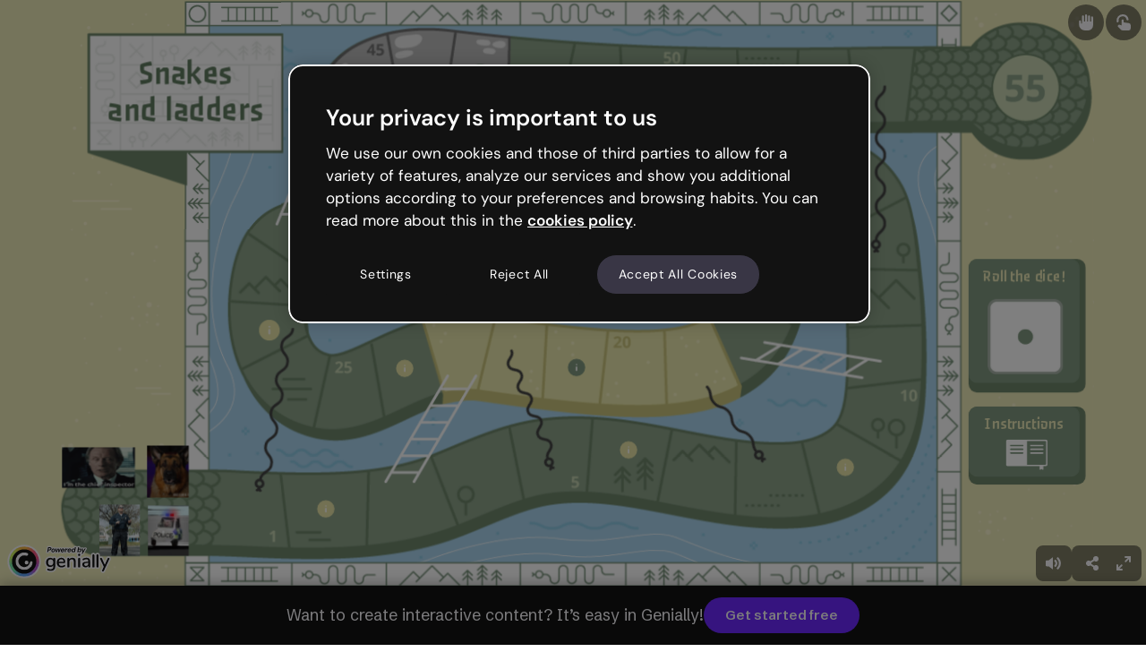

--- FILE ---
content_type: text/javascript
request_url: https://statics-view.genially.com/view/static/js/6388.3920f15f.chunk.js
body_size: 7648
content:
(self.webpackChunk_genially_view_client=self.webpackChunk_genially_view_client||[]).push([[6388],{76775:(e,r,t)=>{const s=Symbol("SemVer ANY");class o{static get ANY(){return s}constructor(e,r){if(r=n(r),e instanceof o){if(e.loose===!!r.loose)return e;e=e.value}e=e.trim().split(/\s+/).join(" "),E("comparator",e,r),this.options=r,this.loose=!!r.loose,this.parse(e),this.semver===s?this.value="":this.value=this.operator+this.semver.version,E("comp",this)}parse(e){const r=this.options.loose?i[a.COMPARATORLOOSE]:i[a.COMPARATOR],t=e.match(r);if(!t)throw new TypeError(`Invalid comparator: ${e}`);this.operator=void 0!==t[1]?t[1]:"","="===this.operator&&(this.operator=""),t[2]?this.semver=new p(t[2],this.options.loose):this.semver=s}toString(){return this.value}test(e){if(E("Comparator.test",e,this.options.loose),this.semver===s||e===s)return!0;if("string"===typeof e)try{e=new p(e,this.options)}catch(r){return!1}return l(e,this.operator,this.semver,this.options)}intersects(e,r){if(!(e instanceof o))throw new TypeError("a Comparator is required");return""===this.operator?""===this.value||new c(e.value,r).test(this.value):""===e.operator?""===e.value||new c(this.value,r).test(e.semver):(!(r=n(r)).includePrerelease||"<0.0.0-0"!==this.value&&"<0.0.0-0"!==e.value)&&(!(!r.includePrerelease&&(this.value.startsWith("<0.0.0")||e.value.startsWith("<0.0.0")))&&(!(!this.operator.startsWith(">")||!e.operator.startsWith(">"))||(!(!this.operator.startsWith("<")||!e.operator.startsWith("<"))||(!(this.semver.version!==e.semver.version||!this.operator.includes("=")||!e.operator.includes("="))||(!!(l(this.semver,"<",e.semver,r)&&this.operator.startsWith(">")&&e.operator.startsWith("<"))||!!(l(this.semver,">",e.semver,r)&&this.operator.startsWith("<")&&e.operator.startsWith(">")))))))}}e.exports=o;const n=t(15472),{safeRe:i,t:a}=t(8107),l=t(83962),E=t(86579),p=t(20399),c=t(20066)},20066:(e,r,t)=>{const s=/\s+/g;class o{constructor(e,r){if(r=i(r),e instanceof o)return e.loose===!!r.loose&&e.includePrerelease===!!r.includePrerelease?e:new o(e.raw,r);if(e instanceof a)return this.raw=e.value,this.set=[[e]],this.formatted=void 0,this;if(this.options=r,this.loose=!!r.loose,this.includePrerelease=!!r.includePrerelease,this.raw=e.trim().replace(s," "),this.set=this.raw.split("||").map((e=>this.parseRange(e.trim()))).filter((e=>e.length)),!this.set.length)throw new TypeError(`Invalid SemVer Range: ${this.raw}`);if(this.set.length>1){const e=this.set[0];if(this.set=this.set.filter((e=>!R(e[0]))),0===this.set.length)this.set=[e];else if(this.set.length>1)for(const r of this.set)if(1===r.length&&I(r[0])){this.set=[r];break}}this.formatted=void 0}get range(){if(void 0===this.formatted){this.formatted="";for(let e=0;e<this.set.length;e++){e>0&&(this.formatted+="||");const r=this.set[e];for(let e=0;e<r.length;e++)e>0&&(this.formatted+=" "),this.formatted+=r[e].toString().trim()}}return this.formatted}format(){return this.range}toString(){return this.range}parseRange(e){const r=((this.options.includePrerelease&&f)|(this.options.loose&&$))+":"+e,t=n.get(r);if(t)return t;const s=this.options.loose,o=s?p[c.HYPHENRANGELOOSE]:p[c.HYPHENRANGE];e=e.replace(o,C(this.options.includePrerelease)),l("hyphen replace",e),e=e.replace(p[c.COMPARATORTRIM],h),l("comparator trim",e),e=e.replace(p[c.TILDETRIM],u),l("tilde trim",e),e=e.replace(p[c.CARETTRIM],m),l("caret trim",e);let i=e.split(" ").map((e=>L(e,this.options))).join(" ").split(/\s+/).map((e=>P(e,this.options)));s&&(i=i.filter((e=>(l("loose invalid filter",e,this.options),!!e.match(p[c.COMPARATORLOOSE]))))),l("range list",i);const E=new Map,I=i.map((e=>new a(e,this.options)));for(const n of I){if(R(n))return[n];E.set(n.value,n)}E.size>1&&E.has("")&&E.delete("");const N=[...E.values()];return n.set(r,N),N}intersects(e,r){if(!(e instanceof o))throw new TypeError("a Range is required");return this.set.some((t=>N(t,r)&&e.set.some((e=>N(e,r)&&t.every((t=>e.every((e=>t.intersects(e,r)))))))))}test(e){if(!e)return!1;if("string"===typeof e)try{e=new E(e,this.options)}catch(r){return!1}for(let t=0;t<this.set.length;t++)if(_(this.set[t],e,this.options))return!0;return!1}}e.exports=o;const n=new(t(94051)),i=t(15472),a=t(76775),l=t(86579),E=t(20399),{safeRe:p,t:c,comparatorTrimReplace:h,tildeTrimReplace:u,caretTrimReplace:m}=t(8107),{FLAG_INCLUDE_PRERELEASE:f,FLAG_LOOSE:$}=t(93073),R=e=>"<0.0.0-0"===e.value,I=e=>""===e.value,N=(e,r)=>{let t=!0;const s=e.slice();let o=s.pop();for(;t&&s.length;)t=s.every((e=>o.intersects(e,r))),o=s.pop();return t},L=(e,r)=>(l("comp",e,r),e=d(e,r),l("caret",e),e=O(e,r),l("tildes",e),e=S(e,r),l("xrange",e),e=w(e,r),l("stars",e),e),v=e=>!e||"x"===e.toLowerCase()||"*"===e,O=(e,r)=>e.trim().split(/\s+/).map((e=>A(e,r))).join(" "),A=(e,r)=>{const t=r.loose?p[c.TILDELOOSE]:p[c.TILDE];return e.replace(t,((r,t,s,o,n)=>{let i;return l("tilde",e,r,t,s,o,n),v(t)?i="":v(s)?i=`>=${t}.0.0 <${+t+1}.0.0-0`:v(o)?i=`>=${t}.${s}.0 <${t}.${+s+1}.0-0`:n?(l("replaceTilde pr",n),i=`>=${t}.${s}.${o}-${n} <${t}.${+s+1}.0-0`):i=`>=${t}.${s}.${o} <${t}.${+s+1}.0-0`,l("tilde return",i),i}))},d=(e,r)=>e.trim().split(/\s+/).map((e=>T(e,r))).join(" "),T=(e,r)=>{l("caret",e,r);const t=r.loose?p[c.CARETLOOSE]:p[c.CARET],s=r.includePrerelease?"-0":"";return e.replace(t,((r,t,o,n,i)=>{let a;return l("caret",e,r,t,o,n,i),v(t)?a="":v(o)?a=`>=${t}.0.0${s} <${+t+1}.0.0-0`:v(n)?a="0"===t?`>=${t}.${o}.0${s} <${t}.${+o+1}.0-0`:`>=${t}.${o}.0${s} <${+t+1}.0.0-0`:i?(l("replaceCaret pr",i),a="0"===t?"0"===o?`>=${t}.${o}.${n}-${i} <${t}.${o}.${+n+1}-0`:`>=${t}.${o}.${n}-${i} <${t}.${+o+1}.0-0`:`>=${t}.${o}.${n}-${i} <${+t+1}.0.0-0`):(l("no pr"),a="0"===t?"0"===o?`>=${t}.${o}.${n}${s} <${t}.${o}.${+n+1}-0`:`>=${t}.${o}.${n}${s} <${t}.${+o+1}.0-0`:`>=${t}.${o}.${n} <${+t+1}.0.0-0`),l("caret return",a),a}))},S=(e,r)=>(l("replaceXRanges",e,r),e.split(/\s+/).map((e=>g(e,r))).join(" ")),g=(e,r)=>{e=e.trim();const t=r.loose?p[c.XRANGELOOSE]:p[c.XRANGE];return e.replace(t,((t,s,o,n,i,a)=>{l("xRange",e,t,s,o,n,i,a);const E=v(o),p=E||v(n),c=p||v(i),h=c;return"="===s&&h&&(s=""),a=r.includePrerelease?"-0":"",E?t=">"===s||"<"===s?"<0.0.0-0":"*":s&&h?(p&&(n=0),i=0,">"===s?(s=">=",p?(o=+o+1,n=0,i=0):(n=+n+1,i=0)):"<="===s&&(s="<",p?o=+o+1:n=+n+1),"<"===s&&(a="-0"),t=`${s+o}.${n}.${i}${a}`):p?t=`>=${o}.0.0${a} <${+o+1}.0.0-0`:c&&(t=`>=${o}.${n}.0${a} <${o}.${+n+1}.0-0`),l("xRange return",t),t}))},w=(e,r)=>(l("replaceStars",e,r),e.trim().replace(p[c.STAR],"")),P=(e,r)=>(l("replaceGTE0",e,r),e.trim().replace(p[r.includePrerelease?c.GTE0PRE:c.GTE0],"")),C=e=>(r,t,s,o,n,i,a,l,E,p,c,h)=>`${t=v(s)?"":v(o)?`>=${s}.0.0${e?"-0":""}`:v(n)?`>=${s}.${o}.0${e?"-0":""}`:i?`>=${t}`:`>=${t}${e?"-0":""}`} ${l=v(E)?"":v(p)?`<${+E+1}.0.0-0`:v(c)?`<${E}.${+p+1}.0-0`:h?`<=${E}.${p}.${c}-${h}`:e?`<${E}.${p}.${+c+1}-0`:`<=${l}`}`.trim(),_=(e,r,t)=>{for(let s=0;s<e.length;s++)if(!e[s].test(r))return!1;if(r.prerelease.length&&!t.includePrerelease){for(let t=0;t<e.length;t++)if(l(e[t].semver),e[t].semver!==a.ANY&&e[t].semver.prerelease.length>0){const s=e[t].semver;if(s.major===r.major&&s.minor===r.minor&&s.patch===r.patch)return!0}return!1}return!0}},20399:(e,r,t)=>{const s=t(86579),{MAX_LENGTH:o,MAX_SAFE_INTEGER:n}=t(93073),{safeRe:i,t:a}=t(8107),l=t(15472),{compareIdentifiers:E}=t(8192);class p{constructor(e,r){if(r=l(r),e instanceof p){if(e.loose===!!r.loose&&e.includePrerelease===!!r.includePrerelease)return e;e=e.version}else if("string"!==typeof e)throw new TypeError(`Invalid version. Must be a string. Got type "${typeof e}".`);if(e.length>o)throw new TypeError(`version is longer than ${o} characters`);s("SemVer",e,r),this.options=r,this.loose=!!r.loose,this.includePrerelease=!!r.includePrerelease;const t=e.trim().match(r.loose?i[a.LOOSE]:i[a.FULL]);if(!t)throw new TypeError(`Invalid Version: ${e}`);if(this.raw=e,this.major=+t[1],this.minor=+t[2],this.patch=+t[3],this.major>n||this.major<0)throw new TypeError("Invalid major version");if(this.minor>n||this.minor<0)throw new TypeError("Invalid minor version");if(this.patch>n||this.patch<0)throw new TypeError("Invalid patch version");t[4]?this.prerelease=t[4].split(".").map((e=>{if(/^[0-9]+$/.test(e)){const r=+e;if(r>=0&&r<n)return r}return e})):this.prerelease=[],this.build=t[5]?t[5].split("."):[],this.format()}format(){return this.version=`${this.major}.${this.minor}.${this.patch}`,this.prerelease.length&&(this.version+=`-${this.prerelease.join(".")}`),this.version}toString(){return this.version}compare(e){if(s("SemVer.compare",this.version,this.options,e),!(e instanceof p)){if("string"===typeof e&&e===this.version)return 0;e=new p(e,this.options)}return e.version===this.version?0:this.compareMain(e)||this.comparePre(e)}compareMain(e){return e instanceof p||(e=new p(e,this.options)),E(this.major,e.major)||E(this.minor,e.minor)||E(this.patch,e.patch)}comparePre(e){if(e instanceof p||(e=new p(e,this.options)),this.prerelease.length&&!e.prerelease.length)return-1;if(!this.prerelease.length&&e.prerelease.length)return 1;if(!this.prerelease.length&&!e.prerelease.length)return 0;let r=0;do{const t=this.prerelease[r],o=e.prerelease[r];if(s("prerelease compare",r,t,o),void 0===t&&void 0===o)return 0;if(void 0===o)return 1;if(void 0===t)return-1;if(t!==o)return E(t,o)}while(++r)}compareBuild(e){e instanceof p||(e=new p(e,this.options));let r=0;do{const t=this.build[r],o=e.build[r];if(s("build compare",r,t,o),void 0===t&&void 0===o)return 0;if(void 0===o)return 1;if(void 0===t)return-1;if(t!==o)return E(t,o)}while(++r)}inc(e,r,t){switch(e){case"premajor":this.prerelease.length=0,this.patch=0,this.minor=0,this.major++,this.inc("pre",r,t);break;case"preminor":this.prerelease.length=0,this.patch=0,this.minor++,this.inc("pre",r,t);break;case"prepatch":this.prerelease.length=0,this.inc("patch",r,t),this.inc("pre",r,t);break;case"prerelease":0===this.prerelease.length&&this.inc("patch",r,t),this.inc("pre",r,t);break;case"major":0===this.minor&&0===this.patch&&0!==this.prerelease.length||this.major++,this.minor=0,this.patch=0,this.prerelease=[];break;case"minor":0===this.patch&&0!==this.prerelease.length||this.minor++,this.patch=0,this.prerelease=[];break;case"patch":0===this.prerelease.length&&this.patch++,this.prerelease=[];break;case"pre":{const e=Number(t)?1:0;if(!r&&!1===t)throw new Error("invalid increment argument: identifier is empty");if(0===this.prerelease.length)this.prerelease=[e];else{let s=this.prerelease.length;for(;--s>=0;)"number"===typeof this.prerelease[s]&&(this.prerelease[s]++,s=-2);if(-1===s){if(r===this.prerelease.join(".")&&!1===t)throw new Error("invalid increment argument: identifier already exists");this.prerelease.push(e)}}if(r){let s=[r,e];!1===t&&(s=[r]),0===E(this.prerelease[0],r)?isNaN(this.prerelease[1])&&(this.prerelease=s):this.prerelease=s}break}default:throw new Error(`invalid increment argument: ${e}`)}return this.raw=this.format(),this.build.length&&(this.raw+=`+${this.build.join(".")}`),this}}e.exports=p},30491:(e,r,t)=>{const s=t(38309);e.exports=(e,r)=>{const t=s(e.trim().replace(/^[=v]+/,""),r);return t?t.version:null}},83962:(e,r,t)=>{const s=t(40102),o=t(86458),n=t(55787),i=t(888),a=t(57860),l=t(80462);e.exports=(e,r,t,E)=>{switch(r){case"===":return"object"===typeof e&&(e=e.version),"object"===typeof t&&(t=t.version),e===t;case"!==":return"object"===typeof e&&(e=e.version),"object"===typeof t&&(t=t.version),e!==t;case"":case"=":case"==":return s(e,t,E);case"!=":return o(e,t,E);case">":return n(e,t,E);case">=":return i(e,t,E);case"<":return a(e,t,E);case"<=":return l(e,t,E);default:throw new TypeError(`Invalid operator: ${r}`)}}},78757:(e,r,t)=>{const s=t(20399),o=t(38309),{safeRe:n,t:i}=t(8107);e.exports=(e,r)=>{if(e instanceof s)return e;if("number"===typeof e&&(e=String(e)),"string"!==typeof e)return null;let t=null;if((r=r||{}).rtl){const s=r.includePrerelease?n[i.COERCERTLFULL]:n[i.COERCERTL];let o;for(;(o=s.exec(e))&&(!t||t.index+t[0].length!==e.length);)t&&o.index+o[0].length===t.index+t[0].length||(t=o),s.lastIndex=o.index+o[1].length+o[2].length;s.lastIndex=-1}else t=e.match(r.includePrerelease?n[i.COERCEFULL]:n[i.COERCE]);if(null===t)return null;const a=t[2],l=t[3]||"0",E=t[4]||"0",p=r.includePrerelease&&t[5]?`-${t[5]}`:"",c=r.includePrerelease&&t[6]?`+${t[6]}`:"";return o(`${a}.${l}.${E}${p}${c}`,r)}},36756:(e,r,t)=>{const s=t(20399);e.exports=(e,r,t)=>{const o=new s(e,t),n=new s(r,t);return o.compare(n)||o.compareBuild(n)}},15126:(e,r,t)=>{const s=t(1097);e.exports=(e,r)=>s(e,r,!0)},1097:(e,r,t)=>{const s=t(20399);e.exports=(e,r,t)=>new s(e,t).compare(new s(r,t))},92659:(e,r,t)=>{const s=t(38309);e.exports=(e,r)=>{const t=s(e,null,!0),o=s(r,null,!0),n=t.compare(o);if(0===n)return null;const i=n>0,a=i?t:o,l=i?o:t,E=!!a.prerelease.length;if(!!l.prerelease.length&&!E)return l.patch||l.minor?a.patch?"patch":a.minor?"minor":"major":"major";const p=E?"pre":"";return t.major!==o.major?p+"major":t.minor!==o.minor?p+"minor":t.patch!==o.patch?p+"patch":"prerelease"}},40102:(e,r,t)=>{const s=t(1097);e.exports=(e,r,t)=>0===s(e,r,t)},55787:(e,r,t)=>{const s=t(1097);e.exports=(e,r,t)=>s(e,r,t)>0},888:(e,r,t)=>{const s=t(1097);e.exports=(e,r,t)=>s(e,r,t)>=0},2086:(e,r,t)=>{const s=t(20399);e.exports=(e,r,t,o,n)=>{"string"===typeof t&&(n=o,o=t,t=void 0);try{return new s(e instanceof s?e.version:e,t).inc(r,o,n).version}catch(i){return null}}},57860:(e,r,t)=>{const s=t(1097);e.exports=(e,r,t)=>s(e,r,t)<0},80462:(e,r,t)=>{const s=t(1097);e.exports=(e,r,t)=>s(e,r,t)<=0},59531:(e,r,t)=>{const s=t(20399);e.exports=(e,r)=>new s(e,r).major},58367:(e,r,t)=>{const s=t(20399);e.exports=(e,r)=>new s(e,r).minor},86458:(e,r,t)=>{const s=t(1097);e.exports=(e,r,t)=>0!==s(e,r,t)},38309:(e,r,t)=>{const s=t(20399);e.exports=function(e,r){let t=arguments.length>2&&void 0!==arguments[2]&&arguments[2];if(e instanceof s)return e;try{return new s(e,r)}catch(o){if(!t)return null;throw o}}},21384:(e,r,t)=>{const s=t(20399);e.exports=(e,r)=>new s(e,r).patch},21118:(e,r,t)=>{const s=t(38309);e.exports=(e,r)=>{const t=s(e,r);return t&&t.prerelease.length?t.prerelease:null}},8313:(e,r,t)=>{const s=t(1097);e.exports=(e,r,t)=>s(r,e,t)},48836:(e,r,t)=>{const s=t(36756);e.exports=(e,r)=>e.sort(((e,t)=>s(t,e,r)))},59199:(e,r,t)=>{const s=t(20066);e.exports=(e,r,t)=>{try{r=new s(r,t)}catch(o){return!1}return r.test(e)}},25492:(e,r,t)=>{const s=t(36756);e.exports=(e,r)=>e.sort(((e,t)=>s(e,t,r)))},76864:(e,r,t)=>{const s=t(38309);e.exports=(e,r)=>{const t=s(e,r);return t?t.version:null}},26388:(e,r,t)=>{const s=t(8107),o=t(93073),n=t(20399),i=t(8192),a=t(38309),l=t(76864),E=t(30491),p=t(2086),c=t(92659),h=t(59531),u=t(58367),m=t(21384),f=t(21118),$=t(1097),R=t(8313),I=t(15126),N=t(36756),L=t(25492),v=t(48836),O=t(55787),A=t(57860),d=t(40102),T=t(86458),S=t(888),g=t(80462),w=t(83962),P=t(78757),C=t(76775),_=t(20066),D=t(59199),x=t(10794),F=t(14509),G=t(71823),M=t(93246),y=t(4453),j=t(65756),U=t(30048),b=t(18393),X=t(15077),V=t(68680),H=t(51645);e.exports={parse:a,valid:l,clean:E,inc:p,diff:c,major:h,minor:u,patch:m,prerelease:f,compare:$,rcompare:R,compareLoose:I,compareBuild:N,sort:L,rsort:v,gt:O,lt:A,eq:d,neq:T,gte:S,lte:g,cmp:w,coerce:P,Comparator:C,Range:_,satisfies:D,toComparators:x,maxSatisfying:F,minSatisfying:G,minVersion:M,validRange:y,outside:j,gtr:U,ltr:b,intersects:X,simplifyRange:V,subset:H,SemVer:n,re:s.re,src:s.src,tokens:s.t,SEMVER_SPEC_VERSION:o.SEMVER_SPEC_VERSION,RELEASE_TYPES:o.RELEASE_TYPES,compareIdentifiers:i.compareIdentifiers,rcompareIdentifiers:i.rcompareIdentifiers}},93073:e=>{const r=Number.MAX_SAFE_INTEGER||9007199254740991;e.exports={MAX_LENGTH:256,MAX_SAFE_COMPONENT_LENGTH:16,MAX_SAFE_BUILD_LENGTH:250,MAX_SAFE_INTEGER:r,RELEASE_TYPES:["major","premajor","minor","preminor","patch","prepatch","prerelease"],SEMVER_SPEC_VERSION:"2.0.0",FLAG_INCLUDE_PRERELEASE:1,FLAG_LOOSE:2}},86579:e=>{const r="object"===typeof process&&{NODE_ENV:"production",PUBLIC_URL:"https://statics-view.genially.com/view",WDS_SOCKET_HOST:void 0,WDS_SOCKET_PATH:void 0,WDS_SOCKET_PORT:void 0,FAST_REFRESH:!0,REACT_APP_BRANCH_NAME:"156dfd13f9f4ef1fcc499a3f0d88d01663aee159",REACT_APP_ENV:"production",REACT_APP_VERSION:"0.0.1"}.NODE_DEBUG&&/\bsemver\b/i.test({NODE_ENV:"production",PUBLIC_URL:"https://statics-view.genially.com/view",WDS_SOCKET_HOST:void 0,WDS_SOCKET_PATH:void 0,WDS_SOCKET_PORT:void 0,FAST_REFRESH:!0,REACT_APP_BRANCH_NAME:"156dfd13f9f4ef1fcc499a3f0d88d01663aee159",REACT_APP_ENV:"production",REACT_APP_VERSION:"0.0.1"}.NODE_DEBUG)?function(){for(var e=arguments.length,r=new Array(e),t=0;t<e;t++)r[t]=arguments[t];return console.error("SEMVER",...r)}:()=>{};e.exports=r},8192:e=>{const r=/^[0-9]+$/,t=(e,t)=>{const s=r.test(e),o=r.test(t);return s&&o&&(e=+e,t=+t),e===t?0:s&&!o?-1:o&&!s?1:e<t?-1:1};e.exports={compareIdentifiers:t,rcompareIdentifiers:(e,r)=>t(r,e)}},94051:e=>{e.exports=class{constructor(){this.max=1e3,this.map=new Map}get(e){const r=this.map.get(e);return void 0===r?void 0:(this.map.delete(e),this.map.set(e,r),r)}delete(e){return this.map.delete(e)}set(e,r){if(!this.delete(e)&&void 0!==r){if(this.map.size>=this.max){const e=this.map.keys().next().value;this.delete(e)}this.map.set(e,r)}return this}}},15472:e=>{const r=Object.freeze({loose:!0}),t=Object.freeze({});e.exports=e=>e?"object"!==typeof e?r:e:t},8107:(e,r,t)=>{const{MAX_SAFE_COMPONENT_LENGTH:s,MAX_SAFE_BUILD_LENGTH:o,MAX_LENGTH:n}=t(93073),i=t(86579),a=(r=e.exports={}).re=[],l=r.safeRe=[],E=r.src=[],p=r.t={};let c=0;const h="[a-zA-Z0-9-]",u=[["\\s",1],["\\d",n],[h,o]],m=(e,r,t)=>{const s=(e=>{for(const[r,t]of u)e=e.split(`${r}*`).join(`${r}{0,${t}}`).split(`${r}+`).join(`${r}{1,${t}}`);return e})(r),o=c++;i(e,o,r),p[e]=o,E[o]=r,a[o]=new RegExp(r,t?"g":void 0),l[o]=new RegExp(s,t?"g":void 0)};m("NUMERICIDENTIFIER","0|[1-9]\\d*"),m("NUMERICIDENTIFIERLOOSE","\\d+"),m("NONNUMERICIDENTIFIER",`\\d*[a-zA-Z-]${h}*`),m("MAINVERSION",`(${E[p.NUMERICIDENTIFIER]})\\.(${E[p.NUMERICIDENTIFIER]})\\.(${E[p.NUMERICIDENTIFIER]})`),m("MAINVERSIONLOOSE",`(${E[p.NUMERICIDENTIFIERLOOSE]})\\.(${E[p.NUMERICIDENTIFIERLOOSE]})\\.(${E[p.NUMERICIDENTIFIERLOOSE]})`),m("PRERELEASEIDENTIFIER",`(?:${E[p.NUMERICIDENTIFIER]}|${E[p.NONNUMERICIDENTIFIER]})`),m("PRERELEASEIDENTIFIERLOOSE",`(?:${E[p.NUMERICIDENTIFIERLOOSE]}|${E[p.NONNUMERICIDENTIFIER]})`),m("PRERELEASE",`(?:-(${E[p.PRERELEASEIDENTIFIER]}(?:\\.${E[p.PRERELEASEIDENTIFIER]})*))`),m("PRERELEASELOOSE",`(?:-?(${E[p.PRERELEASEIDENTIFIERLOOSE]}(?:\\.${E[p.PRERELEASEIDENTIFIERLOOSE]})*))`),m("BUILDIDENTIFIER",`${h}+`),m("BUILD",`(?:\\+(${E[p.BUILDIDENTIFIER]}(?:\\.${E[p.BUILDIDENTIFIER]})*))`),m("FULLPLAIN",`v?${E[p.MAINVERSION]}${E[p.PRERELEASE]}?${E[p.BUILD]}?`),m("FULL",`^${E[p.FULLPLAIN]}$`),m("LOOSEPLAIN",`[v=\\s]*${E[p.MAINVERSIONLOOSE]}${E[p.PRERELEASELOOSE]}?${E[p.BUILD]}?`),m("LOOSE",`^${E[p.LOOSEPLAIN]}$`),m("GTLT","((?:<|>)?=?)"),m("XRANGEIDENTIFIERLOOSE",`${E[p.NUMERICIDENTIFIERLOOSE]}|x|X|\\*`),m("XRANGEIDENTIFIER",`${E[p.NUMERICIDENTIFIER]}|x|X|\\*`),m("XRANGEPLAIN",`[v=\\s]*(${E[p.XRANGEIDENTIFIER]})(?:\\.(${E[p.XRANGEIDENTIFIER]})(?:\\.(${E[p.XRANGEIDENTIFIER]})(?:${E[p.PRERELEASE]})?${E[p.BUILD]}?)?)?`),m("XRANGEPLAINLOOSE",`[v=\\s]*(${E[p.XRANGEIDENTIFIERLOOSE]})(?:\\.(${E[p.XRANGEIDENTIFIERLOOSE]})(?:\\.(${E[p.XRANGEIDENTIFIERLOOSE]})(?:${E[p.PRERELEASELOOSE]})?${E[p.BUILD]}?)?)?`),m("XRANGE",`^${E[p.GTLT]}\\s*${E[p.XRANGEPLAIN]}$`),m("XRANGELOOSE",`^${E[p.GTLT]}\\s*${E[p.XRANGEPLAINLOOSE]}$`),m("COERCEPLAIN",`(^|[^\\d])(\\d{1,${s}})(?:\\.(\\d{1,${s}}))?(?:\\.(\\d{1,${s}}))?`),m("COERCE",`${E[p.COERCEPLAIN]}(?:$|[^\\d])`),m("COERCEFULL",E[p.COERCEPLAIN]+`(?:${E[p.PRERELEASE]})?`+`(?:${E[p.BUILD]})?(?:$|[^\\d])`),m("COERCERTL",E[p.COERCE],!0),m("COERCERTLFULL",E[p.COERCEFULL],!0),m("LONETILDE","(?:~>?)"),m("TILDETRIM",`(\\s*)${E[p.LONETILDE]}\\s+`,!0),r.tildeTrimReplace="$1~",m("TILDE",`^${E[p.LONETILDE]}${E[p.XRANGEPLAIN]}$`),m("TILDELOOSE",`^${E[p.LONETILDE]}${E[p.XRANGEPLAINLOOSE]}$`),m("LONECARET","(?:\\^)"),m("CARETTRIM",`(\\s*)${E[p.LONECARET]}\\s+`,!0),r.caretTrimReplace="$1^",m("CARET",`^${E[p.LONECARET]}${E[p.XRANGEPLAIN]}$`),m("CARETLOOSE",`^${E[p.LONECARET]}${E[p.XRANGEPLAINLOOSE]}$`),m("COMPARATORLOOSE",`^${E[p.GTLT]}\\s*(${E[p.LOOSEPLAIN]})$|^$`),m("COMPARATOR",`^${E[p.GTLT]}\\s*(${E[p.FULLPLAIN]})$|^$`),m("COMPARATORTRIM",`(\\s*)${E[p.GTLT]}\\s*(${E[p.LOOSEPLAIN]}|${E[p.XRANGEPLAIN]})`,!0),r.comparatorTrimReplace="$1$2$3",m("HYPHENRANGE",`^\\s*(${E[p.XRANGEPLAIN]})\\s+-\\s+(${E[p.XRANGEPLAIN]})\\s*$`),m("HYPHENRANGELOOSE",`^\\s*(${E[p.XRANGEPLAINLOOSE]})\\s+-\\s+(${E[p.XRANGEPLAINLOOSE]})\\s*$`),m("STAR","(<|>)?=?\\s*\\*"),m("GTE0","^\\s*>=\\s*0\\.0\\.0\\s*$"),m("GTE0PRE","^\\s*>=\\s*0\\.0\\.0-0\\s*$")},30048:(e,r,t)=>{const s=t(65756);e.exports=(e,r,t)=>s(e,r,">",t)},15077:(e,r,t)=>{const s=t(20066);e.exports=(e,r,t)=>(e=new s(e,t),r=new s(r,t),e.intersects(r,t))},18393:(e,r,t)=>{const s=t(65756);e.exports=(e,r,t)=>s(e,r,"<",t)},14509:(e,r,t)=>{const s=t(20399),o=t(20066);e.exports=(e,r,t)=>{let n=null,i=null,a=null;try{a=new o(r,t)}catch(l){return null}return e.forEach((e=>{a.test(e)&&(n&&-1!==i.compare(e)||(n=e,i=new s(n,t)))})),n}},71823:(e,r,t)=>{const s=t(20399),o=t(20066);e.exports=(e,r,t)=>{let n=null,i=null,a=null;try{a=new o(r,t)}catch(l){return null}return e.forEach((e=>{a.test(e)&&(n&&1!==i.compare(e)||(n=e,i=new s(n,t)))})),n}},93246:(e,r,t)=>{const s=t(20399),o=t(20066),n=t(55787);e.exports=(e,r)=>{e=new o(e,r);let t=new s("0.0.0");if(e.test(t))return t;if(t=new s("0.0.0-0"),e.test(t))return t;t=null;for(let o=0;o<e.set.length;++o){const r=e.set[o];let i=null;r.forEach((e=>{const r=new s(e.semver.version);switch(e.operator){case">":0===r.prerelease.length?r.patch++:r.prerelease.push(0),r.raw=r.format();case"":case">=":i&&!n(r,i)||(i=r);break;case"<":case"<=":break;default:throw new Error(`Unexpected operation: ${e.operator}`)}})),!i||t&&!n(t,i)||(t=i)}return t&&e.test(t)?t:null}},65756:(e,r,t)=>{const s=t(20399),o=t(76775),{ANY:n}=o,i=t(20066),a=t(59199),l=t(55787),E=t(57860),p=t(80462),c=t(888);e.exports=(e,r,t,h)=>{let u,m,f,$,R;switch(e=new s(e,h),r=new i(r,h),t){case">":u=l,m=p,f=E,$=">",R=">=";break;case"<":u=E,m=c,f=l,$="<",R="<=";break;default:throw new TypeError('Must provide a hilo val of "<" or ">"')}if(a(e,r,h))return!1;for(let s=0;s<r.set.length;++s){const t=r.set[s];let i=null,a=null;if(t.forEach((e=>{e.semver===n&&(e=new o(">=0.0.0")),i=i||e,a=a||e,u(e.semver,i.semver,h)?i=e:f(e.semver,a.semver,h)&&(a=e)})),i.operator===$||i.operator===R)return!1;if((!a.operator||a.operator===$)&&m(e,a.semver))return!1;if(a.operator===R&&f(e,a.semver))return!1}return!0}},68680:(e,r,t)=>{const s=t(59199),o=t(1097);e.exports=(e,r,t)=>{const n=[];let i=null,a=null;const l=e.sort(((e,r)=>o(e,r,t)));for(const o of l){s(o,r,t)?(a=o,i||(i=o)):(a&&n.push([i,a]),a=null,i=null)}i&&n.push([i,null]);const E=[];for(const[s,o]of n)s===o?E.push(s):o||s!==l[0]?o?s===l[0]?E.push(`<=${o}`):E.push(`${s} - ${o}`):E.push(`>=${s}`):E.push("*");const p=E.join(" || "),c="string"===typeof r.raw?r.raw:String(r);return p.length<c.length?p:r}},51645:(e,r,t)=>{const s=t(20066),o=t(76775),{ANY:n}=o,i=t(59199),a=t(1097),l=[new o(">=0.0.0-0")],E=[new o(">=0.0.0")],p=(e,r,t)=>{if(e===r)return!0;if(1===e.length&&e[0].semver===n){if(1===r.length&&r[0].semver===n)return!0;e=t.includePrerelease?l:E}if(1===r.length&&r[0].semver===n){if(t.includePrerelease)return!0;r=E}const s=new Set;let o,p,u,m,f,$,R;for(const n of e)">"===n.operator||">="===n.operator?o=c(o,n,t):"<"===n.operator||"<="===n.operator?p=h(p,n,t):s.add(n.semver);if(s.size>1)return null;if(o&&p){if(u=a(o.semver,p.semver,t),u>0)return null;if(0===u&&(">="!==o.operator||"<="!==p.operator))return null}for(const n of s){if(o&&!i(n,String(o),t))return null;if(p&&!i(n,String(p),t))return null;for(const e of r)if(!i(n,String(e),t))return!1;return!0}let I=!(!p||t.includePrerelease||!p.semver.prerelease.length)&&p.semver,N=!(!o||t.includePrerelease||!o.semver.prerelease.length)&&o.semver;I&&1===I.prerelease.length&&"<"===p.operator&&0===I.prerelease[0]&&(I=!1);for(const n of r){if(R=R||">"===n.operator||">="===n.operator,$=$||"<"===n.operator||"<="===n.operator,o)if(N&&n.semver.prerelease&&n.semver.prerelease.length&&n.semver.major===N.major&&n.semver.minor===N.minor&&n.semver.patch===N.patch&&(N=!1),">"===n.operator||">="===n.operator){if(m=c(o,n,t),m===n&&m!==o)return!1}else if(">="===o.operator&&!i(o.semver,String(n),t))return!1;if(p)if(I&&n.semver.prerelease&&n.semver.prerelease.length&&n.semver.major===I.major&&n.semver.minor===I.minor&&n.semver.patch===I.patch&&(I=!1),"<"===n.operator||"<="===n.operator){if(f=h(p,n,t),f===n&&f!==p)return!1}else if("<="===p.operator&&!i(p.semver,String(n),t))return!1;if(!n.operator&&(p||o)&&0!==u)return!1}return!(o&&$&&!p&&0!==u)&&(!(p&&R&&!o&&0!==u)&&(!N&&!I))},c=(e,r,t)=>{if(!e)return r;const s=a(e.semver,r.semver,t);return s>0?e:s<0||">"===r.operator&&">="===e.operator?r:e},h=(e,r,t)=>{if(!e)return r;const s=a(e.semver,r.semver,t);return s<0?e:s>0||"<"===r.operator&&"<="===e.operator?r:e};e.exports=function(e,r){let t=arguments.length>2&&void 0!==arguments[2]?arguments[2]:{};if(e===r)return!0;e=new s(e,t),r=new s(r,t);let o=!1;e:for(const s of e.set){for(const e of r.set){const r=p(s,e,t);if(o=o||null!==r,r)continue e}if(o)return!1}return!0}},10794:(e,r,t)=>{const s=t(20066);e.exports=(e,r)=>new s(e,r).set.map((e=>e.map((e=>e.value)).join(" ").trim().split(" ")))},4453:(e,r,t)=>{const s=t(20066);e.exports=(e,r)=>{try{return new s(e,r).range||"*"}catch(t){return null}}}}]);
//# sourceMappingURL=https://s3-static-genially.genially.com/view/static/js/6388.3920f15f.chunk.js.map

--- FILE ---
content_type: text/javascript
request_url: https://statics-view.genially.com/view/static/js/4521.95625d19.chunk.js
body_size: 34585
content:
"use strict";(self.webpackChunk_genially_view_client=self.webpackChunk_genially_view_client||[]).push([[4521],{76509:(a,k,s)=>{s.d(k,{L:()=>n});const t=JSON.parse('{"v":"5.7.5","fr":100,"ip":0,"op":150,"w":72,"h":72,"ddd":0,"assets":[{"id":"0","layers":[{"ddd":0,"ind":0,"ty":4,"sr":1,"ks":{"o":{"a":0,"k":100},"r":{"a":0,"k":0},"p":{"a":0,"k":[10000,10000]},"a":{"a":0,"k":[0,0]},"s":{"a":0,"k":[100,100]}},"ao":0,"shapes":[{"ty":"gr","it":[{"ty":"sh","d":1,"ks":{"a":0,"k":{"c":false,"v":[[1.89,1.91],[1.63,1.3],[2.97,1.22],[2.31,2.08],[1.89,1.91],[1.89,1.91],[1.89,1.91]],"i":[[0,0],[0.05,0.33],[-0.41,-0.16],[0.13,0],[0.11,0.11],[0,0],[0,0]],"o":[[-0.1,-0.1],[0.49,-0.22],[-0.09,0.71],[-0.16,0],[0,0],[0,0],[-0.1,-0.1]]}}},{"ty":"fl","c":{"a":0,"k":[1,0.8901960784313725,0.5215686274509804]},"o":{"a":0,"k":100},"r":1,"bm":0},{"ty":"tm","s":{"a":0,"k":0},"e":{"a":0,"k":100},"o":{"a":0,"k":0},"m":1},{"ty":"tr","p":{"a":0,"k":[6.38,-2.85]},"a":{"a":0,"k":[0,0]},"s":{"a":0,"k":[100,100]},"r":{"a":0,"k":0},"o":{"a":0,"k":100},"sk":{"a":0,"k":0},"sa":{"a":0,"k":0}}]}],"ip":0,"op":151,"st":0,"bm":0},{"ddd":0,"ind":1,"ty":4,"sr":1,"ks":{"o":{"a":0,"k":100},"r":{"a":0,"k":0},"p":{"a":0,"k":[10000,10000]},"a":{"a":0,"k":[0,0]},"s":{"a":0,"k":[100,100]}},"ao":0,"shapes":[{"ty":"gr","it":[{"ty":"sh","d":1,"ks":{"a":0,"k":{"c":false,"v":[[3.96,1.83],[4.44,1.67],[4.43,0.88],[3.83,0.41],[0.76,0.5],[0.2,0.89],[0.36,1.84],[0.62,1.88],[1.11,2.7],[2.32,3.19],[3.96,1.83],[3.96,1.83],[3.96,1.83]],"i":[[0,0],[-0.12,0.13],[0.22,0.21],[0.22,0.13],[1.02,-0.61],[0.18,-0.15],[-0.4,-0.15],[-0.09,0.01],[-0.21,-0.21],[-0.37,0],[-0.29,0.89],[0,0],[0,0]],"o":[[0.18,0.03],[0.21,-0.22],[-0.18,-0.18],[-0.97,-0.59],[-0.2,0.12],[-0.33,0.27],[0.08,0.03],[0.11,0.34],[0.38,0.37],[0.65,-0.01],[0,0],[0,0],[0.18,0.03]]}}},{"ty":"fl","c":{"a":0,"k":[0.24705882352941178,0.19215686274509805,0.011764705882352941]},"o":{"a":0,"k":100},"r":1,"bm":0},{"ty":"tm","s":{"a":0,"k":0},"e":{"a":0,"k":100},"o":{"a":0,"k":0},"m":1},{"ty":"tr","p":{"a":0,"k":[6.38,-2.85]},"a":{"a":0,"k":[0,0]},"s":{"a":0,"k":[100,100]},"r":{"a":0,"k":0},"o":{"a":0,"k":100},"sk":{"a":0,"k":0},"sa":{"a":0,"k":0}}]}],"ip":0,"op":151,"st":0,"bm":0},{"ddd":0,"ind":2,"ty":4,"sr":1,"ks":{"o":{"a":0,"k":100},"r":{"a":0,"k":0},"p":{"a":0,"k":[10000,10000]},"a":{"a":0,"k":[0,0]},"s":{"a":0,"k":[100,100]}},"ao":0,"shapes":[{"ty":"gr","it":[{"ty":"sh","d":1,"ks":{"a":0,"k":{"c":false,"v":[[21.43,7.33],[22.57,7.95],[21.15,8.07],[20.01,7.45],[21.43,7.33],[21.43,7.33],[21.43,7.33]],"i":[[0,0],[-0.33,-0.34],[0.42,0.08],[0.31,0.32],[-0.42,-0.08],[0,0],[0,0]],"o":[[0.42,0.08],[-0.52,0.17],[-0.43,-0.08],[0.52,-0.17],[0,0],[0,0],[0.42,0.08]]}}},{"ty":"fl","c":{"a":0,"k":[1,0.8901960784313725,0.5215686274509804]},"o":{"a":0,"k":100},"r":1,"bm":0},{"ty":"tm","s":{"a":0,"k":0},"e":{"a":0,"k":100},"o":{"a":0,"k":0},"m":1},{"ty":"tr","p":{"a":0,"k":[-13.96,-14.56]},"a":{"a":0,"k":[0,0]},"s":{"a":0,"k":[100,100]},"r":{"a":0,"k":0},"o":{"a":0,"k":100},"sk":{"a":0,"k":0},"sa":{"a":0,"k":0}}]}],"ip":0,"op":151,"st":0,"bm":0},{"ddd":0,"ind":3,"ty":4,"sr":1,"ks":{"o":{"a":0,"k":100},"r":{"a":0,"k":0},"p":{"a":0,"k":[10000,10000]},"a":{"a":0,"k":[0,0]},"s":{"a":0,"k":[100,100]}},"ao":0,"shapes":[{"ty":"gr","it":[{"ty":"sh","d":1,"ks":{"a":0,"k":{"c":false,"v":[[10.74,11.99],[11.36,13.28],[9.9,12.68],[9.28,11.39],[10.74,11.99],[10.74,11.99],[10.74,11.99]],"i":[[0,0],[-0.05,-0.55],[0.34,0.31],[0.05,0.55],[-0.34,-0.31],[0,0],[0,0]],"o":[[0.34,0.31],[-0.64,-0.07],[-0.34,-0.31],[0.64,0.07],[0,0],[0,0],[0.34,0.31]]}}},{"ty":"fl","c":{"a":0,"k":[1,0.8901960784313725,0.5215686274509804]},"o":{"a":0,"k":100},"r":1,"bm":0},{"ty":"tm","s":{"a":0,"k":0},"e":{"a":0,"k":100},"o":{"a":0,"k":0},"m":1},{"ty":"tr","p":{"a":0,"k":[-13.96,-14.56]},"a":{"a":0,"k":[0,0]},"s":{"a":0,"k":[100,100]},"r":{"a":0,"k":0},"o":{"a":0,"k":100},"sk":{"a":0,"k":0},"sa":{"a":0,"k":0}}]}],"ip":0,"op":151,"st":0,"bm":0},{"ddd":0,"ind":4,"ty":4,"sr":1,"ks":{"o":{"a":0,"k":100},"r":{"a":0,"k":0},"p":{"a":0,"k":[10000,10000]},"a":{"a":0,"k":[0,0]},"s":{"a":0,"k":[100,100]}},"ao":0,"shapes":[{"ty":"gr","it":[{"ty":"sh","d":1,"ks":{"a":0,"k":{"c":false,"v":[[5.12,13.03],[5.45,14.56],[4.05,13.65],[3.72,12.12],[5.12,13.03],[5.12,13.03],[5.12,13.03]],"i":[[0,0],[0.09,-0.62],[0.28,0.4],[-0.09,0.62],[-0.28,-0.4],[0,0],[0,0]],"o":[[0.28,0.4],[-0.66,-0.19],[-0.28,-0.4],[0.66,0.19],[0,0],[0,0],[0.28,0.4]]}}},{"ty":"fl","c":{"a":0,"k":[1,0.8901960784313725,0.5215686274509804]},"o":{"a":0,"k":100},"r":1,"bm":0},{"ty":"tm","s":{"a":0,"k":0},"e":{"a":0,"k":100},"o":{"a":0,"k":0},"m":1},{"ty":"tr","p":{"a":0,"k":[-13.96,-14.56]},"a":{"a":0,"k":[0,0]},"s":{"a":0,"k":[100,100]},"r":{"a":0,"k":0},"o":{"a":0,"k":100},"sk":{"a":0,"k":0},"sa":{"a":0,"k":0}}]}],"ip":0,"op":151,"st":0,"bm":0},{"ddd":0,"ind":5,"ty":4,"sr":1,"ks":{"o":{"a":0,"k":100},"r":{"a":0,"k":0},"p":{"a":0,"k":[10000,10000]},"a":{"a":0,"k":[0,0]},"s":{"a":0,"k":[100,100]}},"ao":0,"shapes":[{"ty":"gr","it":[{"ty":"sh","d":1,"ks":{"a":0,"k":{"c":false,"v":[[5.15,9.5],[3.73,10.64],[4.08,9.05],[5.49,7.91],[5.15,9.5],[5.15,9.5],[5.15,9.5]],"i":[[0,0],[0.66,-0.3],[-0.3,0.47],[-0.66,0.3],[0.3,-0.47],[0,0],[0,0]],"o":[[-0.29,0.45],[-0.08,-0.55],[0.29,-0.45],[0.08,0.55],[0,0],[0,0],[-0.29,0.45]]}}},{"ty":"fl","c":{"a":0,"k":[1,0.8901960784313725,0.5215686274509804]},"o":{"a":0,"k":100},"r":1,"bm":0},{"ty":"tm","s":{"a":0,"k":0},"e":{"a":0,"k":100},"o":{"a":0,"k":0},"m":1},{"ty":"tr","p":{"a":0,"k":[-13.96,-14.56]},"a":{"a":0,"k":[0,0]},"s":{"a":0,"k":[100,100]},"r":{"a":0,"k":0},"o":{"a":0,"k":100},"sk":{"a":0,"k":0},"sa":{"a":0,"k":0}}]}],"ip":0,"op":151,"st":0,"bm":0},{"ddd":0,"ind":6,"ty":4,"sr":1,"ks":{"o":{"a":0,"k":100},"r":{"a":0,"k":0},"p":{"a":0,"k":[10000,10000]},"a":{"a":0,"k":[0,0]},"s":{"a":0,"k":[100,100]}},"ao":0,"shapes":[{"ty":"gr","it":[{"ty":"sh","d":1,"ks":{"a":0,"k":{"c":false,"v":[[8.96,9.97],[8.96,8.52],[10.01,7.3],[10.01,8.74],[8.96,9.97],[8.96,9.97],[8.96,9.97]],"i":[[0,0],[-0.18,0.47],[-0.54,0.37],[0.17,-0.43],[0.54,-0.37],[0,0],[0,0]],"o":[[-0.18,-0.47],[0.17,-0.43],[0.19,0.52],[-0.17,0.43],[0,0],[0,0],[-0.18,-0.47]]}}},{"ty":"fl","c":{"a":0,"k":[1,0.8901960784313725,0.5215686274509804]},"o":{"a":0,"k":100},"r":1,"bm":0},{"ty":"tm","s":{"a":0,"k":0},"e":{"a":0,"k":100},"o":{"a":0,"k":0},"m":1},{"ty":"tr","p":{"a":0,"k":[-13.96,-14.56]},"a":{"a":0,"k":[0,0]},"s":{"a":0,"k":[100,100]},"r":{"a":0,"k":0},"o":{"a":0,"k":100},"sk":{"a":0,"k":0},"sa":{"a":0,"k":0}}]}],"ip":0,"op":151,"st":0,"bm":0},{"ddd":0,"ind":7,"ty":4,"sr":1,"ks":{"o":{"a":0,"k":100},"r":{"a":0,"k":0},"p":{"a":0,"k":[10000,10000]},"a":{"a":0,"k":[0,0]},"s":{"a":0,"k":[100,100]}},"ao":0,"shapes":[{"ty":"gr","it":[{"ty":"sh","d":1,"ks":{"a":0,"k":{"c":false,"v":[[14.01,8.57],[13.73,7.26],[14.44,6],[14.73,7.3],[14.01,8.57],[14.01,8.57],[14.01,8.57]],"i":[[0,0],[-0.07,0.41],[-0.42,0.41],[0.07,-0.42],[0.42,-0.41],[0,0],[0,0]],"o":[[-0.28,-0.44],[0.07,-0.41],[0.28,0.44],[-0.07,0.42],[0,0],[0,0],[-0.28,-0.44]]}}},{"ty":"fl","c":{"a":0,"k":[1,0.8901960784313725,0.5215686274509804]},"o":{"a":0,"k":100},"r":1,"bm":0},{"ty":"tm","s":{"a":0,"k":0},"e":{"a":0,"k":100},"o":{"a":0,"k":0},"m":1},{"ty":"tr","p":{"a":0,"k":[-13.96,-14.56]},"a":{"a":0,"k":[0,0]},"s":{"a":0,"k":[100,100]},"r":{"a":0,"k":0},"o":{"a":0,"k":100},"sk":{"a":0,"k":0},"sa":{"a":0,"k":0}}]}],"ip":0,"op":151,"st":0,"bm":0},{"ddd":0,"ind":8,"ty":4,"sr":1,"ks":{"o":{"a":0,"k":100},"r":{"a":0,"k":0},"p":{"a":0,"k":[10000,10000]},"a":{"a":0,"k":[0,0]},"s":{"a":0,"k":[100,100]}},"ao":0,"shapes":[{"ty":"gr","it":[{"ty":"sh","d":1,"ks":{"a":0,"k":{"c":false,"v":[[18.86,6.44],[18.16,5.45],[18.31,4.23],[19.01,5.22],[18.86,6.44],[18.86,6.44],[18.86,6.44]],"i":[[0,0],[0.09,0.36],[-0.21,0.44],[-0.09,-0.36],[0.21,-0.44],[0,0],[0,0]],"o":[[-0.39,-0.29],[-0.09,-0.36],[0.39,0.29],[0.09,0.36],[0,0],[0,0],[-0.39,-0.29]]}}},{"ty":"fl","c":{"a":0,"k":[1,0.8901960784313725,0.5215686274509804]},"o":{"a":0,"k":100},"r":1,"bm":0},{"ty":"tm","s":{"a":0,"k":0},"e":{"a":0,"k":100},"o":{"a":0,"k":0},"m":1},{"ty":"tr","p":{"a":0,"k":[-13.96,-14.56]},"a":{"a":0,"k":[0,0]},"s":{"a":0,"k":[100,100]},"r":{"a":0,"k":0},"o":{"a":0,"k":100},"sk":{"a":0,"k":0},"sa":{"a":0,"k":0}}]}],"ip":0,"op":151,"st":0,"bm":0},{"ddd":0,"ind":9,"ty":4,"sr":1,"ks":{"o":{"a":0,"k":100},"r":{"a":0,"k":0},"p":{"a":0,"k":[10000,10000]},"a":{"a":0,"k":[0,0]},"s":{"a":0,"k":[100,100]}},"ao":0,"shapes":[{"ty":"gr","it":[{"ty":"sh","d":1,"ks":{"a":0,"k":{"c":false,"v":[[22.21,3.13],[21.66,2.31],[21.77,1.33],[22.32,2.14],[22.21,3.13],[22.21,3.13],[22.21,3.13]],"i":[[0,0],[0.07,0.29],[-0.15,0.36],[-0.07,-0.29],[0.15,-0.36],[0,0],[0,0]],"o":[[-0.3,-0.24],[-0.07,-0.29],[0.3,0.24],[0.07,0.29],[0,0],[0,0],[-0.3,-0.24]]}}},{"ty":"fl","c":{"a":0,"k":[1,0.8901960784313725,0.5215686274509804]},"o":{"a":0,"k":100},"r":1,"bm":0},{"ty":"tm","s":{"a":0,"k":0},"e":{"a":0,"k":100},"o":{"a":0,"k":0},"m":1},{"ty":"tr","p":{"a":0,"k":[-13.96,-14.56]},"a":{"a":0,"k":[0,0]},"s":{"a":0,"k":[100,100]},"r":{"a":0,"k":0},"o":{"a":0,"k":100},"sk":{"a":0,"k":0},"sa":{"a":0,"k":0}}]}],"ip":0,"op":151,"st":0,"bm":0},{"ddd":0,"ind":10,"ty":4,"sr":1,"ks":{"o":{"a":0,"k":100},"r":{"a":0,"k":0},"p":{"a":0,"k":[10000,10000]},"a":{"a":0,"k":[0,0]},"s":{"a":0,"k":[100,100]}},"ao":0,"shapes":[{"ty":"gr","it":[{"ty":"sh","d":1,"ks":{"a":0,"k":{"c":false,"v":[[14.8,9.88],[16.13,10.2],[16.99,11.26],[15.5,10.94],[14.67,9.92],[14.8,9.88],[14.8,9.88],[14.8,9.88]],"i":[[0,0],[-0.35,-0.2],[-0.17,-0.49],[0.38,0.22],[0.15,0.43],[-0.04,0.02],[0,0],[0,0]],"o":[[0.54,0],[0.38,0.22],[-0.61,0.03],[-0.39,-0.23],[0.04,-0.02],[0,0],[0,0],[0.54,0]]}}},{"ty":"fl","c":{"a":0,"k":[1,0.8901960784313725,0.5215686274509804]},"o":{"a":0,"k":100},"r":1,"bm":0},{"ty":"tm","s":{"a":0,"k":0},"e":{"a":0,"k":100},"o":{"a":0,"k":0},"m":1},{"ty":"tr","p":{"a":0,"k":[-13.96,-14.56]},"a":{"a":0,"k":[0,0]},"s":{"a":0,"k":[100,100]},"r":{"a":0,"k":0},"o":{"a":0,"k":100},"sk":{"a":0,"k":0},"sa":{"a":0,"k":0}}]}],"ip":0,"op":151,"st":0,"bm":0},{"ddd":0,"ind":11,"ty":4,"sr":1,"ks":{"o":{"a":0,"k":100},"r":{"a":0,"k":0},"p":{"a":0,"k":[10000,10000]},"a":{"a":0,"k":[0,0]},"s":{"a":0,"k":[100,100]}},"ao":0,"shapes":[{"ty":"gr","it":[{"ty":"sh","d":1,"ks":{"a":0,"k":{"c":false,"v":[[23.5,4.12],[24.53,4.08],[25.47,4.57],[24.32,4.64],[23.43,4.2],[23.5,4.12],[23.5,4.12],[23.5,4.12]],"i":[[0,0],[-0.34,-0.06],[-0.28,-0.26],[0.38,0.07],[0.25,0.23],[-0.02,0.02],[0,0],[0,0]],"o":[[0.34,-0.09],[0.34,0.07],[-0.37,0.12],[-0.33,-0.06],[0.02,-0.02],[0,0],[0,0],[0.34,-0.09]]}}},{"ty":"fl","c":{"a":0,"k":[1,0.8901960784313725,0.5215686274509804]},"o":{"a":0,"k":100},"r":1,"bm":0},{"ty":"tm","s":{"a":0,"k":0},"e":{"a":0,"k":100},"o":{"a":0,"k":0},"m":1},{"ty":"tr","p":{"a":0,"k":[-13.96,-14.56]},"a":{"a":0,"k":[0,0]},"s":{"a":0,"k":[100,100]},"r":{"a":0,"k":0},"o":{"a":0,"k":100},"sk":{"a":0,"k":0},"sa":{"a":0,"k":0}}]}],"ip":0,"op":151,"st":0,"bm":0},{"ddd":0,"ind":12,"ty":4,"sr":1,"ks":{"o":{"a":0,"k":100},"r":{"a":0,"k":0},"p":{"a":0,"k":[10000,10000]},"a":{"a":0,"k":[0,0]},"s":{"a":0,"k":[100,100]}},"ao":0,"shapes":[{"ty":"gr","it":[{"ty":"sh","d":1,"ks":{"a":0,"k":{"c":false,"v":[[9.5,13.77],[9.3,14.04],[8.75,16.1],[9.4,18.9],[10.77,20.36],[10.12,20.79],[9.86,22.01],[7.62,19.55],[5.56,15.7],[5.8,15.74],[6.48,15.35],[6.13,12.45],[5.58,11.85],[8.07,11.48],[9.02,13.41],[9.5,13.77],[9.5,13.77],[9.5,13.77]],"i":[[0,0],[0.06,-0.09],[-0.01,-0.61],[-0.56,-1.05],[-0.58,-0.35],[0.06,-0.3],[0.09,-0.41],[0.66,0.9],[0.5,1.37],[-0.08,-0.01],[-0.08,0.27],[0.57,0.81],[0.21,0.17],[-0.83,0.14],[-0.56,-0.51],[-0.17,-0.11],[0,0],[0,0]],"o":[[-0.07,0.09],[-0.43,0.66],[0.01,0.57],[0.31,0.6],[-0.3,-0.06],[-0.09,0.41],[-0.83,-0.74],[-0.87,-1.18],[0.08,0.02],[0.3,0.05],[0.34,-1.08],[-0.16,-0.22],[0.83,-0.1],[0.07,0.76],[0.15,0.13],[0,0],[0,0],[-0.07,0.09]]}}},{"ty":"fl","c":{"a":0,"k":[1,0.8901960784313725,0.5215686274509804]},"o":{"a":0,"k":100},"r":1,"bm":0},{"ty":"tm","s":{"a":0,"k":0},"e":{"a":0,"k":100},"o":{"a":0,"k":0},"m":1},{"ty":"tr","p":{"a":0,"k":[-13.96,-14.56]},"a":{"a":0,"k":[0,0]},"s":{"a":0,"k":[100,100]},"r":{"a":0,"k":0},"o":{"a":0,"k":100},"sk":{"a":0,"k":0},"sa":{"a":0,"k":0}}]}],"ip":0,"op":151,"st":0,"bm":0},{"ddd":0,"ind":13,"ty":4,"sr":1,"ks":{"o":{"a":0,"k":100},"r":{"a":0,"k":0},"p":{"a":0,"k":[10000,10000]},"a":{"a":0,"k":[0,0]},"s":{"a":0,"k":[100,100]}},"ao":0,"shapes":[{"ty":"gr","it":[{"ty":"sh","d":1,"ks":{"a":0,"k":{"c":false,"v":[[16.35,12.28],[15.21,14.06],[14.46,14.73],[13.74,13.77],[12.54,12.98],[11.62,11.26],[11.09,10.88],[13.5,10.28],[14.78,11.79],[16.35,12.28],[16.35,12.28],[16.35,12.28]],"i":[[0,0],[0.36,-0.4],[0.28,-0.19],[0.28,0.29],[0.45,0.17],[0.49,0.45],[0.19,0.11],[-0.8,0.21],[-0.59,-0.34],[-0.58,-0.06],[0,0],[0,0]],"o":[[-0.37,0.81],[-0.22,0.25],[-0.2,-0.35],[-0.34,-0.35],[-0.1,-0.66],[-0.16,-0.15],[0.81,-0.18],[0.24,0.63],[0.46,0.27],[0,0],[0,0],[-0.37,0.81]]}}},{"ty":"fl","c":{"a":0,"k":[1,0.8901960784313725,0.5215686274509804]},"o":{"a":0,"k":100},"r":1,"bm":0},{"ty":"tm","s":{"a":0,"k":0},"e":{"a":0,"k":100},"o":{"a":0,"k":0},"m":1},{"ty":"tr","p":{"a":0,"k":[-13.96,-14.56]},"a":{"a":0,"k":[0,0]},"s":{"a":0,"k":[100,100]},"r":{"a":0,"k":0},"o":{"a":0,"k":100},"sk":{"a":0,"k":0},"sa":{"a":0,"k":0}}]}],"ip":0,"op":151,"st":0,"bm":0},{"ddd":0,"ind":14,"ty":4,"sr":1,"ks":{"o":{"a":0,"k":100},"r":{"a":0,"k":0},"p":{"a":0,"k":[10000,10000]},"a":{"a":0,"k":[0,0]},"s":{"a":0,"k":[100,100]}},"ao":0,"shapes":[{"ty":"gr","it":[{"ty":"sh","d":1,"ks":{"a":0,"k":{"c":false,"v":[[17.85,12.2],[18.34,11.63],[18.07,10.7],[18.3,9.65],[18.8,8],[18.86,7.96],[20.78,9.07],[23.77,8.56],[24.02,7.87],[21.8,6.33],[21.24,6.27],[22.62,5.04],[23.24,5.42],[24.17,7.85],[24.86,12.42],[26.66,15.91],[26.29,16.28],[25.35,16.67],[24.8,17.24],[24.93,18.5],[25.26,19.6],[24.69,20.4],[24.68,21.03],[24.93,21.4],[24.3,21.91],[24.12,22.52],[24.18,24.17],[23.73,24.75],[22.61,25.03],[18.67,24.21],[15.35,22.78],[14.6,23.01],[14.83,23.76],[17.85,25.1],[17.34,27.7],[13.32,27.53],[10.35,25.04],[10.75,23.13],[10.76,23.11],[11.2,21.02],[11.05,20.51],[12.99,20.9],[13.46,20.06],[12.98,19.78],[11.28,19.37],[10.38,18.37],[9.86,16.08],[10.23,14.64],[10.62,14.22],[11.98,14.36],[12.44,14.15],[12.96,14.55],[13.7,15.69],[14.38,16.02],[14.39,16.02],[14.39,16.02],[14.39,16.02],[14.41,16.01],[14.56,15.95],[14.92,15.76],[16.03,14.81],[17.57,12.25],[17.85,12.2],[17.85,12.2],[17.85,12.2]],"i":[[0,0],[0.04,0.26],[0.13,0.3],[-0.07,0.37],[-0.2,0.47],[-0.02,0.01],[-0.75,-0.14],[-0.99,0.51],[0.14,0.24],[0.93,0.17],[0.19,0.01],[-0.44,0.43],[-0.23,-0.1],[-0.01,-0.75],[-0.45,-1.53],[-0.83,-0.9],[0.14,-0.12],[0.35,0],[-0.01,-0.31],[-0.09,-0.49],[-0.16,-0.35],[0.19,-0.27],[-0.13,-0.19],[-0.08,-0.12],[0.21,-0.17],[-0.07,-0.22],[0.18,-0.51],[0.22,-0.15],[0.54,-0.01],[1.37,0.48],[1.07,0.56],[0.14,-0.27],[-0.27,-0.14],[-1.24,-0.46],[0.17,-0.87],[1.33,0.52],[0.5,1.04],[-0.14,0.64],[0,0.01],[-0.15,0.7],[0.14,0.13],[-0.76,0.01],[0.22,0.37],[0.2,0],[0.4,0.25],[0.21,0.41],[0.01,0.51],[-0.27,0.42],[-0.16,0.11],[-0.48,0.01],[-0.12,0.13],[-0.15,-0.16],[-0.11,-0.29],[-0.28,0.09],[0,0],[0,0],[0,0],[0,0],[-0.05,0.02],[-0.15,0.09],[-0.32,0.37],[-0.46,1.16],[-0.09,0.02],[0,0],[0,0]],"o":[[0.31,-0.06],[-0.04,-0.32],[0.09,-0.33],[0.12,-0.63],[0.02,-0.01],[0.49,0.58],[0.95,0.19],[0.29,-0.15],[-0.49,-0.8],[-0.18,-0.04],[0.48,-0.39],[0.19,0.15],[0.59,0.83],[0.02,1.39],[0.39,1.31],[-0.11,0.13],[-0.28,0.23],[-0.31,0],[0,0.3],[0.06,0.35],[-0.19,0.27],[-0.13,0.19],[0.08,0.12],[-0.21,0.17],[-0.18,0.15],[0.16,0.47],[-0.09,0.24],[-0.23,0.15],[-1.14,0.02],[-1.14,-0.4],[-0.27,-0.14],[-0.14,0.27],[0.68,0.36],[-0.17,0.87],[-1.22,0.45],[-1.36,-0.53],[0.14,-0.64],[0,-0.01],[0.15,-0.7],[0.04,-0.19],[0.54,0.25],[0.43,-0.01],[-0.1,-0.17],[-0.75,0.01],[-0.39,-0.25],[-0.43,-0.82],[-0.01,-0.46],[0.1,-0.16],[0.42,0.1],[0.18,0],[0.19,0.11],[0.38,0.38],[0.1,0.28],[0,0],[0,0],[0,0],[0,0],[0.05,-0.02],[0.09,-0.04],[0.41,-0.26],[0.52,-0.57],[0.09,-0.01],[0,0],[0,0],[0.31,-0.06]]}}},{"ty":"fl","c":{"a":0,"k":[1,0.8901960784313725,0.5215686274509804]},"o":{"a":0,"k":100},"r":1,"bm":0},{"ty":"tm","s":{"a":0,"k":0},"e":{"a":0,"k":100},"o":{"a":0,"k":0},"m":1},{"ty":"tr","p":{"a":0,"k":[-13.96,-14.56]},"a":{"a":0,"k":[0,0]},"s":{"a":0,"k":[100,100]},"r":{"a":0,"k":0},"o":{"a":0,"k":100},"sk":{"a":0,"k":0},"sa":{"a":0,"k":0}}]}],"ip":0,"op":151,"st":0,"bm":0},{"ddd":0,"ind":15,"ty":4,"sr":1,"ks":{"o":{"a":0,"k":100},"r":{"a":0,"k":0},"p":{"a":0,"k":[10000,10000]},"a":{"a":0,"k":[0,0]},"s":{"a":0,"k":[100,100]}},"ao":0,"shapes":[{"ty":"gr","it":[{"ty":"sh","d":1,"ks":{"a":0,"k":{"c":false,"v":[[17.36,8.8],[17.19,9.58],[16.54,9.19],[17.36,8.8],[17.36,8.8],[17.36,8.8]],"i":[[0,0],[0.05,-0.26],[0.23,0.1],[-0.27,0.13],[0,0],[0,0]],"o":[[-0.07,0.26],[-0.2,-0.16],[0.28,-0.13],[0,0],[0,0],[-0.07,0.26]]}}},{"ty":"fl","c":{"a":0,"k":[1,0.8901960784313725,0.5215686274509804]},"o":{"a":0,"k":100},"r":1,"bm":0},{"ty":"tm","s":{"a":0,"k":0},"e":{"a":0,"k":100},"o":{"a":0,"k":0},"m":1},{"ty":"tr","p":{"a":0,"k":[-13.96,-14.56]},"a":{"a":0,"k":[0,0]},"s":{"a":0,"k":[100,100]},"r":{"a":0,"k":0},"o":{"a":0,"k":100},"sk":{"a":0,"k":0},"sa":{"a":0,"k":0}}]}],"ip":0,"op":151,"st":0,"bm":0},{"ddd":0,"ind":16,"ty":4,"sr":1,"ks":{"o":{"a":0,"k":100},"r":{"a":0,"k":0},"p":{"a":0,"k":[10000,10000]},"a":{"a":0,"k":[0,0]},"s":{"a":0,"k":[100,100]}},"ao":0,"shapes":[{"ty":"gr","it":[{"ty":"sh","d":1,"ks":{"a":0,"k":{"c":false,"v":[[14.55,1.28],[20.64,3.03],[21.46,4.02],[20.11,4.7],[18.43,2.97],[17.63,3.18],[16.99,5.75],[17.92,7.18],[15.51,8.37],[15.88,7.35],[15.04,4.8],[14.26,4.77],[12.57,7.22],[12.99,9.22],[10.65,9.79],[11.11,8.98],[10.85,6.19],[10.11,6.04],[7.87,8.29],[7.8,10.35],[5.5,10.69],[6.15,9.91],[6.54,6.95],[5.86,6.67],[5.24,6.9],[7.59,3.66],[14.55,1.28],[14.55,1.28],[14.55,1.28]],"i":[[0,0],[-1.69,-1.07],[-0.37,-0.28],[0.42,-0.28],[0.85,0.4],[0.18,-0.25],[-0.2,-0.82],[-0.47,-0.39],[0.87,-0.36],[-0.06,0.35],[0.7,0.74],[0.25,-0.18],[0.15,-0.92],[-0.39,-0.61],[0.74,-0.17],[-0.11,0.28],[0.52,0.89],[0.28,-0.14],[0.36,-0.92],[-0.22,-0.67],[0.77,-0.1],[-0.18,0.29],[0.32,1.02],[0.3,-0.09],[0.2,-0.08],[-1.04,0.87],[-2.61,0.03],[0,0],[0,0]],"o":[[2.27,-0.03],[0.17,0.38],[-0.47,0.17],[-0.25,-0.73],[-0.28,-0.13],[-0.61,0.85],[0.14,0.55],[-0.74,0.43],[0.19,-0.33],[0.15,-0.92],[-0.19,-0.2],[-0.93,0.68],[-0.12,0.7],[-0.82,0.21],[0.19,-0.25],[0.36,-0.92],[-0.13,-0.23],[-1.09,0.54],[-0.26,0.66],[-0.77,0.13],[0.25,-0.23],[0.58,-0.9],[-0.08,-0.25],[-0.21,0.07],[0.5,-1.26],[1.83,-1.54],[0,0],[0,0],[2.27,-0.03]]}}},{"ty":"fl","c":{"a":0,"k":[1,0.8901960784313725,0.5215686274509804]},"o":{"a":0,"k":100},"r":1,"bm":0},{"ty":"tm","s":{"a":0,"k":0},"e":{"a":0,"k":100},"o":{"a":0,"k":0},"m":1},{"ty":"tr","p":{"a":0,"k":[-13.96,-14.56]},"a":{"a":0,"k":[0,0]},"s":{"a":0,"k":[100,100]},"r":{"a":0,"k":0},"o":{"a":0,"k":100},"sk":{"a":0,"k":0},"sa":{"a":0,"k":0}}]}],"ip":0,"op":151,"st":0,"bm":0},{"ddd":0,"ind":17,"ty":4,"sr":1,"ks":{"o":{"a":0,"k":100},"r":{"a":0,"k":0},"p":{"a":0,"k":[10000,10000]},"a":{"a":0,"k":[0,0]},"s":{"a":0,"k":[100,100]}},"ao":0,"shapes":[{"ty":"gr","it":[{"ty":"sh","d":1,"ks":{"a":0,"k":{"c":false,"v":[[21.88,0.06],[21.08,0.27],[20.47,1.64],[14.53,0.17],[6.88,2.8],[3.8,7.79],[3.07,8.64],[2.54,10.94],[1.41,10.97],[0.65,10.95],[0.61,10.95],[0.6,10.95],[0.6,10.95],[0,11.49],[0.52,12.11],[0.52,12.11],[0.53,12.11],[0.54,12.11],[0.59,12.11],[0.76,12.12],[1.41,12.13],[2.52,12.11],[3.04,14.23],[4.24,15.26],[6.73,20.21],[8.9,22.63],[9.6,23.23],[9.23,24.98],[9.26,25.31],[12.92,28.56],[18.05,28.62],[18.37,28.21],[18.91,25.46],[22.63,26.14],[24.34,25.68],[25.22,24.54],[25.28,22.55],[26.02,21.96],[26.13,21.21],[25.82,20.73],[26.36,19.96],[26.37,19.33],[26.02,18.3],[25.94,17.71],[27,17.14],[27.84,16.21],[27.85,16.2],[27.77,15.44],[25.92,12.1],[25.27,7.83],[24.71,5.7],[26.68,5.17],[26.94,4.48],[24.9,3.08],[24.42,3.02],[25.1,2.08],[25.27,1.81],[25.28,1.79],[25.29,1.79],[25.29,1.79],[25.1,0.99],[24.33,1.18],[24.33,1.19],[24.33,1.2],[24.3,1.24],[23.55,2.3],[23.48,1.83],[21.88,0.06],[21.88,0.06],[21.88,0.06]],"i":[[0,0],[0.18,-0.25],[0.08,-0.46],[2.17,-0.03],[2.07,-1.73],[0.46,-1.96],[0.2,-0.31],[-0.1,-0.81],[0.3,0],[0.25,0.01],[0.01,0],[0,0],[0,0],[0.02,-0.31],[-0.31,-0.03],[0,0],[0,0],[0,0],[-0.02,0],[-0.06,0],[-0.29,0],[-0.44,0.02],[-0.43,-0.61],[-0.5,-0.26],[-1.1,-1.5],[-0.8,-0.74],[-0.17,-0.14],[0.12,-0.58],[-0.04,-0.1],[-1.61,-0.63],[-1.61,0.71],[-0.03,0.18],[-0.18,0.92],[-1.15,0.01],[-0.44,0.3],[-0.15,0.43],[0.13,0.58],[-0.25,0.2],[0.16,0.24],[0.11,0.16],[-0.18,0.26],[0.13,0.19],[0.08,0.44],[0.02,0.2],[-0.31,0.26],[-0.17,0.23],[0,0],[0.22,0.19],[0.43,1.43],[0.03,1.45],[0.35,0.7],[-0.64,0.33],[0.14,0.24],[0.85,0.16],[0.16,0.01],[-0.21,0.32],[-0.06,0.09],[0,0.01],[0,0],[0,0],[0.27,0.17],[0.15,-0.27],[0,0],[0,0],[0.01,-0.01],[0.27,-0.34],[0.04,0.15],[0.85,0.4],[0,0],[0,0]],"o":[[-0.28,-0.13],[-0.32,0.45],[-1.71,-0.92],[-2.82,0.04],[-1.54,1.28],[-0.28,0.25],[-0.45,0.68],[-0.46,0.02],[-0.25,0],[-0.01,0],[0,0],[0,0],[-0.31,-0.02],[-0.03,0.31],[0,0],[0,0],[0,0],[0.02,0],[0.06,0],[0.15,0.01],[0.3,0],[-0.09,0.79],[0.3,0.42],[0.55,1.78],[0.64,0.88],[0.29,0.26],[-0.12,0.58],[-0.02,0.11],[0.61,1.46],[1.62,0.63],[0.17,-0.07],[0.18,-0.92],[1.24,0.39],[0.7,-0.01],[0.45,-0.3],[0.24,-0.68],[0.25,-0.2],[0.23,-0.18],[-0.11,-0.16],[0.18,-0.26],[0.13,-0.19],[-0.15,-0.22],[-0.04,-0.19],[0.39,-0.11],[0.39,-0.33],[0,0],[0.18,-0.23],[-0.8,-0.69],[-0.4,-1.39],[-0.01,-0.71],[0.65,-0.01],[0.29,-0.15],[-0.45,-0.74],[-0.16,-0.03],[0.24,-0.3],[0.06,-0.09],[0,-0.01],[0,0],[0,0],[0.16,-0.27],[-0.27,-0.17],[0,0],[0,0],[-0.01,0.01],[-0.23,0.37],[-0.01,-0.16],[-0.19,-0.76],[0,0],[0,0],[-0.28,-0.13]]}}},{"ty":"fl","c":{"a":0,"k":[0.24705882352941178,0.19215686274509805,0.011764705882352941]},"o":{"a":0,"k":100},"r":1,"bm":0},{"ty":"tm","s":{"a":0,"k":0},"e":{"a":0,"k":100},"o":{"a":0,"k":0},"m":1},{"ty":"tr","p":{"a":0,"k":[-13.96,-14.56]},"a":{"a":0,"k":[0,0]},"s":{"a":0,"k":[100,100]},"r":{"a":0,"k":0},"o":{"a":0,"k":100},"sk":{"a":0,"k":0},"sa":{"a":0,"k":0}}]}],"ip":0,"op":151,"st":0,"bm":0},{"ddd":0,"ind":18,"ty":4,"sr":1,"ks":{"o":{"a":0,"k":100},"r":{"a":0,"k":0},"p":{"a":0,"k":[10000,10000]},"a":{"a":0,"k":[0,0]},"s":{"a":0,"k":[100,100]}},"ao":0,"shapes":[{"ty":"gr","it":[{"ty":"sh","d":1,"ks":{"a":1,"k":[{"t":48,"s":[{"c":false,"v":[[20,40],[40,20],[20,0],[0,20],[20,40],[20,40],[20,40]],"i":[[0,0],[0,11.05],[11.05,0],[0,-11.05],[-11.05,0],[0,0],[0,0]],"o":[[11.05,0],[0,-11.05],[-11.05,0],[0,11.05],[0,0],[0,0],[11.05,0]]}],"i":{"x":[1],"y":[1]},"o":{"x":[0],"y":[0]}},{"t":73,"s":[{"c":false,"v":[[20,40],[40,20],[20,0],[0,20],[20,40],[20,40],[20,40]],"i":[[0,0],[0,11.05],[11.05,0],[0,-11.05],[-11.05,0],[0,0],[0,0]],"o":[[11.05,0],[0,-11.05],[-11.05,0],[0,11.05],[0,0],[0,0],[11.05,0]]}],"i":{"x":[1],"y":[1]},"o":{"x":[0],"y":[0]}}]}},{"ty":"fl","c":{"a":1,"k":[{"t":48,"s":[0.88,0.7,0.11],"i":{"x":[1],"y":[1]},"o":{"x":[0],"y":[0]}},{"t":73,"s":[0.88,0.7,0.11],"i":{"x":[1],"y":[1]},"o":{"x":[0],"y":[0]}}]},"o":{"a":1,"k":[{"t":48,"s":[100],"i":{"x":[1],"y":[1]},"o":{"x":[0],"y":[0]}},{"t":73,"s":[100],"i":{"x":[1],"y":[1]},"o":{"x":[0],"y":[0]}}]},"r":1,"bm":0},{"ty":"tm","s":{"a":1,"k":[{"t":48,"s":[0],"i":{"x":[1],"y":[1]},"o":{"x":[0],"y":[0]}},{"t":73,"s":[0],"i":{"x":[1],"y":[1]},"o":{"x":[0],"y":[0]}}]},"e":{"a":1,"k":[{"t":48,"s":[100],"i":{"x":[1],"y":[1]},"o":{"x":[0],"y":[0]}},{"t":73,"s":[100],"i":{"x":[1],"y":[1]},"o":{"x":[0],"y":[0]}}]},"o":{"a":1,"k":[{"t":48,"s":[0],"i":{"x":[1],"y":[1]},"o":{"x":[0],"y":[0]}},{"t":73,"s":[0],"i":{"x":[1],"y":[1]},"o":{"x":[0],"y":[0]}}]},"m":1},{"ty":"tr","p":{"a":1,"k":[{"t":48,"s":[-18.98,-20.55],"i":{"x":[1],"y":[1]},"o":{"x":[0],"y":[0]}},{"t":73,"s":[-18.98,-20.55],"i":{"x":[1],"y":[1]},"o":{"x":[0],"y":[0]}}]},"a":{"a":1,"k":[{"t":48,"s":[0,0],"i":{"x":[1],"y":[1]},"o":{"x":[0],"y":[0]}},{"t":73,"s":[0,0],"i":{"x":[1],"y":[1]},"o":{"x":[0],"y":[0]}}]},"s":{"a":1,"k":[{"t":48,"s":[100,100],"i":{"x":[1],"y":[1]},"o":{"x":[0],"y":[0]}},{"t":73,"s":[100,100],"i":{"x":[1],"y":[1]},"o":{"x":[0],"y":[0]}}]},"r":{"a":1,"k":[{"t":48,"s":[0],"i":{"x":[1],"y":[1]},"o":{"x":[0],"y":[0]}},{"t":73,"s":[0],"i":{"x":[1],"y":[1]},"o":{"x":[0],"y":[0]}}]},"o":{"a":1,"k":[{"t":48,"s":[100],"i":{"x":[1],"y":[1]},"o":{"x":[0],"y":[0]}},{"t":73,"s":[100],"i":{"x":[1],"y":[1]},"o":{"x":[0],"y":[0]}}]},"sk":{"a":1,"k":[{"t":48,"s":[0],"i":{"x":[1],"y":[1]},"o":{"x":[0],"y":[0]}},{"t":73,"s":[0],"i":{"x":[1],"y":[1]},"o":{"x":[0],"y":[0]}}]},"sa":{"a":1,"k":[{"t":48,"s":[0],"i":{"x":[1],"y":[1]},"o":{"x":[0],"y":[0]}},{"t":73,"s":[0],"i":{"x":[1],"y":[1]},"o":{"x":[0],"y":[0]}}]}}]}],"ip":0,"op":151,"st":0,"bm":0}]}],"layers":[{"ddd":0,"ind":19,"ty":3,"sr":1,"ks":{"o":{"a":0,"k":100},"r":{"a":1,"k":[{"t":48,"s":[0],"i":{"x":[1],"y":[1]},"o":{"x":[0],"y":[0]}},{"t":73,"s":[0],"i":{"x":[1],"y":[1]},"o":{"x":[0],"y":[0]}}]},"p":{"a":1,"k":[{"t":0,"s":[34.98,36.55],"i":{"x":[1],"y":[1]},"o":{"x":[0],"y":[0]}},{"t":18,"s":[35.88,36.55],"i":{"x":[1],"y":[1]},"o":{"x":[0],"y":[0]}},{"t":20,"s":[35.98,36.55],"i":{"x":[1],"y":[1]},"o":{"x":[0],"y":[0]}},{"t":48,"s":[35.98,36.55],"i":{"x":[1],"y":[1]},"o":{"x":[0],"y":[0]}},{"t":50,"s":[35.98,36.55],"i":{"x":[1],"y":[1]},"o":{"x":[0],"y":[0]}},{"t":60,"s":[34.98,36.55],"i":{"x":[1],"y":[1]},"o":{"x":[0],"y":[0]}},{"t":73,"s":[35.98,36.55],"i":{"x":[1],"y":[1]},"o":{"x":[0],"y":[0]}},{"t":105,"s":[35.98,36.55],"i":{"x":[1],"y":[1]},"o":{"x":[0],"y":[0]}},{"t":120,"s":[34.98,36.55],"i":{"x":[1],"y":[1]},"o":{"x":[0],"y":[0]}}]},"a":{"a":0,"k":[0,0]},"s":{"a":0,"k":[100,100]}},"ao":0,"ip":0,"op":151,"st":0,"bm":0},{"ddd":0,"ind":20,"ty":3,"sr":1,"ks":{"o":{"a":0,"k":100},"r":{"a":1,"k":[{"t":48,"s":[45],"i":{"x":[0],"y":[0]},"o":{"x":[0],"y":[0]}},{"t":73,"s":[45],"i":{"x":[0],"y":[0]},"o":{"x":[0],"y":[0]}}]},"p":{"a":0,"k":[0,0]},"a":{"a":0,"k":[0,0]},"s":{"a":0,"k":[100,100]}},"ao":0,"ip":0,"op":151,"st":0,"bm":0,"parent":19},{"ddd":0,"ind":21,"ty":3,"sr":1,"ks":{"o":{"a":0,"k":100},"r":{"a":0,"k":0},"p":{"a":0,"k":[0,0]},"a":{"a":0,"k":[0,0]},"s":{"a":1,"k":[{"t":48,"s":[100,100],"i":{"x":[0],"y":[0]},"o":{"x":[0],"y":[0]}},{"t":73,"s":[100,100],"i":{"x":[0],"y":[0]},"o":{"x":[0],"y":[0]}}]}},"ao":0,"ip":0,"op":151,"st":0,"bm":0,"parent":20},{"ddd":0,"refId":"0","w":20000,"h":20000,"ind":22,"ty":0,"sr":1,"ks":{"o":{"a":1,"k":[{"t":0,"s":[100],"i":{"x":[1],"y":[1]},"o":{"x":[0],"y":[0]}},{"t":18,"s":[100],"i":{"x":[1],"y":[1]},"o":{"x":[0],"y":[0]}},{"t":20,"s":[0],"i":{"x":[1],"y":[1]},"o":{"x":[0],"y":[0]}},{"t":48,"s":[0],"i":{"x":[1],"y":[1]},"o":{"x":[0],"y":[0]}},{"t":50,"s":[100],"i":{"x":[1],"y":[1]},"o":{"x":[0],"y":[0]}},{"t":73,"s":[100],"i":{"x":[1],"y":[1]},"o":{"x":[0],"y":[0]}},{"t":75,"s":[0],"i":{"x":[1],"y":[1]},"o":{"x":[0],"y":[0]}},{"t":103,"s":[0],"i":{"x":[1],"y":[1]},"o":{"x":[0],"y":[0]}},{"t":105,"s":[100],"i":{"x":[1],"y":[1]},"o":{"x":[0],"y":[0]}}]},"r":{"a":1,"k":[{"t":48,"s":[-45],"i":{"x":[0],"y":[0]},"o":{"x":[0],"y":[0]}},{"t":73,"s":[-45],"i":{"x":[0],"y":[0]},"o":{"x":[0],"y":[0]}}]},"p":{"a":0,"k":[0,0]},"a":{"a":1,"k":[{"t":48,"s":[10000,10000],"i":{"x":[1],"y":[1]},"o":{"x":[0],"y":[0]}},{"t":73,"s":[10000,10000],"i":{"x":[1],"y":[1]},"o":{"x":[0],"y":[0]}}]},"s":{"a":1,"k":[{"t":0,"s":[100,100],"i":{"x":[1],"y":[1]},"o":{"x":[0],"y":[0]}},{"t":20,"s":[2,100],"i":{"x":[1],"y":[1]},"o":{"x":[0],"y":[0]}},{"t":48,"s":[2,100],"i":{"x":[1],"y":[1]},"o":{"x":[0],"y":[0]}},{"t":50,"s":[2,100],"i":{"x":[1],"y":[1]},"o":{"x":[0],"y":[0]}},{"t":60,"s":[100,100],"i":{"x":[1],"y":[1]},"o":{"x":[0],"y":[0]}},{"t":73,"s":[2,100],"i":{"x":[1],"y":[1]},"o":{"x":[0],"y":[0]}},{"t":75,"s":[2,100],"i":{"x":[1],"y":[1]},"o":{"x":[0],"y":[0]}},{"t":105,"s":[2,100],"i":{"x":[1],"y":[1]},"o":{"x":[0],"y":[0]}},{"t":120,"s":[100,100],"i":{"x":[1],"y":[1]},"o":{"x":[0],"y":[0]}}]}},"ao":0,"ip":0,"op":151,"st":0,"bm":0,"parent":21},{"ddd":0,"ind":23,"ty":4,"sr":1,"ks":{"o":{"a":0,"k":100},"r":{"a":0,"k":0},"p":{"a":0,"k":[0,0]},"a":{"a":0,"k":[0,0]},"s":{"a":0,"k":[100,100]}},"ao":0,"shapes":[{"ty":"gr","it":[{"ty":"gr","it":[{"ty":"sh","d":1,"ks":{"a":0,"k":{"c":false,"v":[[9.45,0],[11.94,0],[11.94,23.12],[16.78,23.49],[17.15,23.54],[18,24.75],[1.74,24.75],[1.74,23.54],[8.18,23.12],[8.18,2.9],[0.85,7.57],[0,6.21],[9.45,0],[9.45,0],[9.45,0]],"i":[[0,0],[-0.83,0],[0,-7.71],[-1.61,-0.12],[-0.13,-0.03],[0,-0.68],[5.42,0],[0,0.4],[-2.15,0.14],[0,6.74],[2.44,-1.56],[0.28,0.45],[-3.15,2.07],[0,0],[0,0]],"o":[[0.83,0],[0,7.71],[1.61,0.12],[0.13,0],[0.56,0.12],[-5.42,0],[0,-0.4],[2.15,-0.14],[0,-6.74],[-2.44,1.56],[-0.28,-0.45],[3.15,-2.07],[0,0],[0,0],[0.83,0]]}}},{"ty":"fl","c":{"a":0,"k":[1,0.8901960784313725,0.5215686274509804]},"o":{"a":0,"k":100},"r":1,"bm":0},{"ty":"tm","s":{"a":0,"k":0},"e":{"a":0,"k":100},"o":{"a":0,"k":0},"m":1},{"ty":"tr","p":{"a":0,"k":[1.12,1.12]},"a":{"a":0,"k":[0,0]},"s":{"a":0,"k":[100,100]},"r":{"a":0,"k":0},"o":{"a":0,"k":100},"sk":{"a":0,"k":0},"sa":{"a":0,"k":0}}]},{"ty":"gr","it":[{"ty":"sh","d":1,"ks":{"a":0,"k":{"c":false,"v":[[9.95,0.18],[10.57,0],[13.06,0],[14.19,1.13],[14.19,23.2],[17.95,23.49],[18.54,23.57],[19.84,24.41],[20.25,25.87],[19.12,27],[2.86,27],[1.74,25.87],[1.74,24.66],[2.79,23.54],[8.18,23.19],[8.18,6.07],[2.58,9.64],[1.02,9.29],[0.17,7.93],[0.51,6.4],[9.95,0.18],[9.95,0.18],[9.95,0.18]],"i":[[0,0],[-0.22,0],[-0.83,0],[0,-0.62],[0,-7.36],[-1.25,-0.1],[-0.19,-0.05],[-0.33,-0.47],[0,-0.49],[0.62,0],[5.42,0],[0,0.62],[0,0.4],[-0.59,0.04],[-1.8,0.12],[0,5.71],[1.87,-1.19],[0.33,0.53],[0.28,0.45],[-0.51,0.34],[-3.15,2.07],[0,0],[0,0]],"o":[[0.18,-0.12],[0.83,0],[0.62,0],[0,7.36],[1.25,0.1],[0.2,0],[0.5,0.11],[0.31,0.45],[0,0.62],[-5.42,0],[-0.62,0],[0,-0.4],[0,-0.59],[1.8,-0.12],[0,-5.71],[-1.87,1.19],[-0.53,0.34],[-0.28,-0.45],[-0.32,-0.52],[3.15,-2.07],[0,0],[0,0],[0.18,-0.12]]}}},{"ty":"fl","c":{"a":0,"k":[0.24705882352941178,0.19215686274509805,0.011764705882352941]},"o":{"a":0,"k":100},"r":1,"bm":0},{"ty":"tm","s":{"a":0,"k":0},"e":{"a":0,"k":100},"o":{"a":0,"k":0},"m":1},{"ty":"tr","p":{"a":0,"k":[0,0]},"a":{"a":0,"k":[0,0]},"s":{"a":0,"k":[100,100]},"r":{"a":0,"k":0},"o":{"a":0,"k":100},"sk":{"a":0,"k":0},"sa":{"a":0,"k":0}}]},{"ty":"gr","it":[{"ty":"sh","d":1,"ks":{"a":0,"k":{"c":false,"v":[[20,40],[40,20],[20,0],[0,20],[20,40],[20,40],[20,40]],"i":[[0,0],[0,11.05],[11.05,0],[0,-11.05],[-11.05,0],[0,0],[0,0]],"o":[[11.05,0],[0,-11.05],[-11.05,0],[0,11.05],[0,0],[0,0],[11.05,0]]}}},{"ty":"fl","c":{"a":0,"k":[0.8784313725490196,0.6980392156862745,0.10980392156862745]},"o":{"a":0,"k":100},"r":1,"bm":0},{"ty":"tm","s":{"a":0,"k":0},"e":{"a":0,"k":100},"o":{"a":0,"k":0},"m":1},{"ty":"tr","p":{"a":0,"k":[-10,-6]},"a":{"a":0,"k":[0,0]},"s":{"a":0,"k":[100,100]},"r":{"a":0,"k":0},"o":{"a":0,"k":100},"sk":{"a":0,"k":0},"sa":{"a":0,"k":0}}]},{"ty":"fl","c":{"a":0,"k":[0.24705882352941178,0.19215686274509805,0.011764705882352941]},"o":{"a":0,"k":100},"r":1,"bm":0},{"ty":"tr","p":{"a":1,"k":[{"t":20,"s":[35.8,22],"i":{"x":[1],"y":[1]},"o":{"x":[0],"y":[0]}},{"t":35,"s":[26,22],"i":{"x":[1],"y":[1]},"o":{"x":[0],"y":[0]}},{"t":48,"s":[34.49,22],"i":{"x":[1],"y":[1]},"o":{"x":[0],"y":[0]}},{"t":50,"s":[35.8,22],"i":{"x":[1],"y":[1]},"o":{"x":[0],"y":[0]}},{"t":75,"s":[35.8,22],"i":{"x":[1],"y":[1]},"o":{"x":[0],"y":[0]}},{"t":90,"s":[26,22],"i":{"x":[1],"y":[1]},"o":{"x":[0],"y":[0]}},{"t":105,"s":[35.8,22],"i":{"x":[1],"y":[1]},"o":{"x":[0],"y":[0]}}]},"a":{"a":0,"k":[0,0]},"s":{"a":1,"k":[{"t":0,"s":[2,100],"i":{"x":[1],"y":[1]},"o":{"x":[0],"y":[0]}},{"t":20,"s":[2,100],"i":{"x":[1],"y":[1]},"o":{"x":[0],"y":[0]}},{"t":35,"s":[100,100],"i":{"x":[1],"y":[1]},"o":{"x":[0],"y":[0]}},{"t":50,"s":[2,100],"i":{"x":[1],"y":[1]},"o":{"x":[0],"y":[0]}},{"t":75,"s":[2,100],"i":{"x":[1],"y":[1]},"o":{"x":[0],"y":[0]}},{"t":90,"s":[100,100],"i":{"x":[1],"y":[1]},"o":{"x":[0],"y":[0]}},{"t":105,"s":[2,100],"i":{"x":[1],"y":[1]},"o":{"x":[0],"y":[0]}}]},"r":{"a":0,"k":0},"o":{"a":1,"k":[{"t":48,"s":[100],"i":{"x":[1],"y":[1]},"o":{"x":[0],"y":[0]}},{"t":50,"s":[0],"i":{"x":[1],"y":[1]},"o":{"x":[0],"y":[0]}},{"t":73,"s":[0],"i":{"x":[1],"y":[1]},"o":{"x":[0],"y":[0]}},{"t":75,"s":[100],"i":{"x":[1],"y":[1]},"o":{"x":[0],"y":[0]}},{"t":103,"s":[100],"i":{"x":[1],"y":[1]},"o":{"x":[0],"y":[0]}},{"t":105,"s":[0],"i":{"x":[1],"y":[1]},"o":{"x":[0],"y":[0]}}]},"sk":{"a":0,"k":0},"sa":{"a":0,"k":0}}]}],"ip":0,"op":151,"st":0,"bm":0},{"ddd":0,"ind":24,"ty":4,"sr":1,"ks":{"o":{"a":0,"k":100},"r":{"a":0,"k":0},"p":{"a":0,"k":[0,0]},"a":{"a":0,"k":[0,0]},"s":{"a":0,"k":[100,100]}},"ao":0,"shapes":[{"ty":"gr","it":[{"ty":"rc","d":1,"s":{"a":0,"k":[48,48]},"p":{"a":0,"k":[0,0]},"r":{"a":0,"k":24}},{"ty":"fl","c":{"a":0,"k":[1,1,1]},"o":{"a":0,"k":100},"r":1,"bm":0},{"ty":"tm","s":{"a":0,"k":0},"e":{"a":0,"k":100},"o":{"a":0,"k":0},"m":1},{"ty":"tr","p":{"a":0,"k":[36,36]},"a":{"a":0,"k":[0,0]},"s":{"a":0,"k":[100,100]},"r":{"a":0,"k":0},"o":{"a":0,"k":100},"sk":{"a":0,"k":0},"sa":{"a":0,"k":0}}]}],"ip":0,"op":151,"st":0,"bm":0}],"markers":[]}'),d=JSON.parse('{"v":"5.7.5","fr":100,"ip":0,"op":150,"w":72,"h":72,"ddd":0,"assets":[{"id":"0","layers":[{"ddd":0,"ind":0,"ty":4,"sr":1,"ks":{"o":{"a":0,"k":100},"r":{"a":0,"k":0},"p":{"a":0,"k":[10000,10000]},"a":{"a":0,"k":[0,0]},"s":{"a":0,"k":[100,100]}},"ao":0,"shapes":[{"ty":"gr","it":[{"ty":"sh","d":1,"ks":{"a":0,"k":{"c":false,"v":[[19.05,7.81],[17.18,9.4],[18.75,11.35],[23.94,11.89],[25.81,10.29],[24.24,8.34],[19.05,7.81],[19.05,7.81],[19.05,7.81]],"i":[[0,0],[0.08,-0.98],[-0.95,-0.1],[-1.73,-0.18],[-0.08,0.98],[0.95,0.1],[1.73,0.18],[0,0],[0,0]],"o":[[-0.95,-0.1],[-0.08,0.98],[1.73,0.18],[0.95,0.1],[0.08,-0.98],[-1.73,-0.18],[0,0],[0,0],[-0.95,-0.1]]}}},{"ty":"fl","c":{"a":0,"k":[0.9490196078431372,0.9490196078431372,0.9490196078431372]},"o":{"a":0,"k":100},"r":1,"bm":0},{"ty":"tm","s":{"a":0,"k":0},"e":{"a":0,"k":100},"o":{"a":0,"k":0},"m":1},{"ty":"tr","p":{"a":0,"k":[-12.48,-14.18]},"a":{"a":0,"k":[0,0]},"s":{"a":0,"k":[100,100]},"r":{"a":0,"k":0},"o":{"a":0,"k":100},"sk":{"a":0,"k":0},"sa":{"a":0,"k":0}}]}],"ip":0,"op":151,"st":0,"bm":0},{"ddd":0,"ind":1,"ty":4,"sr":1,"ks":{"o":{"a":0,"k":100},"r":{"a":0,"k":0},"p":{"a":0,"k":[10000,10000]},"a":{"a":0,"k":[0,0]},"s":{"a":0,"k":[100,100]}},"ao":0,"shapes":[{"ty":"gr","it":[{"ty":"sh","d":1,"ks":{"a":0,"k":{"c":false,"v":[[23.55,16.64],[22.35,16.52],[22.32,16.52],[18.33,16.11],[16.78,14.16],[18.65,12.56],[23.84,13.1],[25.41,15.05],[23.55,16.64],[23.55,16.64],[23.55,16.64]],"i":[[0,0],[0.4,0.04],[0.01,0],[1.33,0.14],[-0.08,0.97],[-0.95,-0.1],[-1.73,-0.18],[0.08,-0.98],[0.95,0.1],[0,0],[0,0]],"o":[[-0.4,-0.04],[-0.01,0],[-1.33,-0.14],[-0.94,-0.11],[0.08,-0.98],[1.73,0.18],[0.95,0.1],[-0.08,0.98],[0,0],[0,0],[-0.4,-0.04]]}}},{"ty":"fl","c":{"a":0,"k":[0.9490196078431372,0.9490196078431372,0.9490196078431372]},"o":{"a":0,"k":100},"r":1,"bm":0},{"ty":"tm","s":{"a":0,"k":0},"e":{"a":0,"k":100},"o":{"a":0,"k":0},"m":1},{"ty":"tr","p":{"a":0,"k":[-12.48,-14.18]},"a":{"a":0,"k":[0,0]},"s":{"a":0,"k":[100,100]},"r":{"a":0,"k":0},"o":{"a":0,"k":100},"sk":{"a":0,"k":0},"sa":{"a":0,"k":0}}]}],"ip":0,"op":151,"st":0,"bm":0},{"ddd":0,"ind":2,"ty":4,"sr":1,"ks":{"o":{"a":0,"k":100},"r":{"a":0,"k":0},"p":{"a":0,"k":[10000,10000]},"a":{"a":0,"k":[0,0]},"s":{"a":0,"k":[100,100]}},"ao":0,"shapes":[{"ty":"gr","it":[{"ty":"sh","d":1,"ks":{"a":0,"k":{"c":false,"v":[[18.25,17.32],[18.23,17.32],[17.03,17.19],[15.16,18.79],[16.73,20.74],[21.92,21.27],[23.79,19.68],[22.24,17.73],[18.25,17.32],[18.25,17.32],[18.25,17.32]],"i":[[0,0],[0.01,0],[0.4,0.04],[0.08,-0.98],[-0.95,-0.1],[-1.73,-0.18],[-0.08,0.98],[0.94,0.11],[1.33,0.14],[0,0],[0,0]],"o":[[-0.01,0],[-0.4,-0.04],[-0.95,-0.1],[-0.08,0.98],[1.73,0.18],[0.95,0.1],[0.08,-0.97],[-1.33,-0.14],[0,0],[0,0],[-0.01,0]]}}},{"ty":"fl","c":{"a":0,"k":[0.9490196078431372,0.9490196078431372,0.9490196078431372]},"o":{"a":0,"k":100},"r":1,"bm":0},{"ty":"tm","s":{"a":0,"k":0},"e":{"a":0,"k":100},"o":{"a":0,"k":0},"m":1},{"ty":"tr","p":{"a":0,"k":[-12.48,-14.18]},"a":{"a":0,"k":[0,0]},"s":{"a":0,"k":[100,100]},"r":{"a":0,"k":0},"o":{"a":0,"k":100},"sk":{"a":0,"k":0},"sa":{"a":0,"k":0}}]}],"ip":0,"op":151,"st":0,"bm":0},{"ddd":0,"ind":3,"ty":4,"sr":1,"ks":{"o":{"a":0,"k":100},"r":{"a":0,"k":0},"p":{"a":0,"k":[10000,10000]},"a":{"a":0,"k":[0,0]},"s":{"a":0,"k":[100,100]}},"ao":0,"shapes":[{"ty":"gr","it":[{"ty":"sh","d":1,"ks":{"a":0,"k":{"c":false,"v":[[14.15,25.48],[11.49,25.33],[7.07,23.21],[5.95,21.96],[5.11,21.93],[5.08,22.79],[5.39,23.13],[4.14,23.13],[1.18,20.09],[1.18,15.11],[4.14,12.07],[5.44,12.07],[4.52,13.04],[4.45,13.9],[5.28,13.97],[7.11,11.81],[7.11,11.8],[8.83,8.86],[11.48,2.57],[13.87,1.32],[14.91,3.49],[13.77,7.18],[13.86,7.73],[14.33,7.97],[16.43,7.97],[16.01,9.28],[16.95,11.78],[15.61,14.04],[16.14,16.05],[13.98,18.67],[14.93,21.16],[13.59,23.42],[14.15,25.48],[14.15,25.48],[14.15,25.48]],"i":[[0,0],[0.89,0.05],[1.15,1.27],[0.38,0.42],[0.24,-0.23],[-0.22,-0.25],[-0.1,-0.11],[0.42,0],[0,1.68],[0,1.66],[-1.63,0],[-0.43,0],[0.3,-0.26],[-0.21,-0.26],[-0.25,0.22],[-0.59,0.87],[0,0],[-0.53,1.05],[-0.65,1.88],[-0.94,-0.35],[0.28,-0.89],[0.38,-1.23],[-0.11,-0.16],[-0.19,0],[-0.7,0],[0.04,-0.48],[-0.65,-0.62],[0.08,-0.97],[-0.39,-0.57],[0.11,-1.3],[-0.65,-0.62],[0.08,-0.97],[-0.41,-0.57],[0,0],[0,0]],"o":[[-0.89,-0.05],[-1.68,-0.09],[-0.38,-0.42],[-0.22,-0.25],[-0.24,0.23],[0.1,0.11],[-0.42,0],[-1.63,0],[0,-1.66],[0,-1.68],[0.43,0],[-0.31,0.38],[-0.25,0.22],[0.21,0.26],[0.62,-0.54],[0,0],[0.6,-0.89],[1.07,-2.1],[0.35,-1.03],[0.86,0.32],[-0.38,1.23],[-0.06,0.18],[0.11,0.16],[0.7,0],[-0.23,0.38],[-0.08,0.97],[-0.74,0.47],[-0.06,0.74],[-1.16,0.3],[-0.08,0.97],[-0.74,0.47],[-0.06,0.76],[0,0],[0,0],[-0.89,-0.05]]}}},{"ty":"fl","c":{"a":0,"k":[0.9490196078431372,0.9490196078431372,0.9490196078431372]},"o":{"a":0,"k":100},"r":1,"bm":0},{"ty":"tm","s":{"a":0,"k":0},"e":{"a":0,"k":100},"o":{"a":0,"k":0},"m":1},{"ty":"tr","p":{"a":0,"k":[-12.48,-14.18]},"a":{"a":0,"k":[0,0]},"s":{"a":0,"k":[100,100]},"r":{"a":0,"k":0},"o":{"a":0,"k":100},"sk":{"a":0,"k":0},"sa":{"a":0,"k":0}}]}],"ip":0,"op":151,"st":0,"bm":0},{"ddd":0,"ind":4,"ty":4,"sr":1,"ks":{"o":{"a":0,"k":100},"r":{"a":0,"k":0},"p":{"a":0,"k":[10000,10000]},"a":{"a":0,"k":[0,0]},"s":{"a":0,"k":[100,100]}},"ao":0,"shapes":[{"ty":"gr","it":[{"ty":"sh","d":1,"ks":{"a":0,"k":{"c":false,"v":[[18.87,25.75],[18.75,25.73],[18.58,25.72],[16.33,25.49],[14.76,23.54],[16.63,21.95],[19.37,22.23],[20.94,24.18],[19.07,25.77],[18.87,25.75],[18.87,25.75],[18.87,25.75]],"i":[[0,0],[0.04,0],[0.06,0],[0.75,0.08],[-0.08,0.98],[-0.95,-0.1],[-0.91,-0.09],[0.08,-0.98],[0.95,0.1],[0.07,0.01],[0,0],[0,0]],"o":[[-0.04,-0.01],[-0.06,0],[-0.75,-0.08],[-0.95,-0.1],[0.08,-0.98],[0.91,0.09],[0.95,0.1],[-0.08,0.98],[-0.07,-0.01],[0,0],[0,0],[-0.04,-0.01]]}}},{"ty":"fl","c":{"a":0,"k":[0.9490196078431372,0.9490196078431372,0.9490196078431372]},"o":{"a":0,"k":100},"r":1,"bm":0},{"ty":"tm","s":{"a":0,"k":0},"e":{"a":0,"k":100},"o":{"a":0,"k":0},"m":1},{"ty":"tr","p":{"a":0,"k":[-12.48,-14.18]},"a":{"a":0,"k":[0,0]},"s":{"a":0,"k":[100,100]},"r":{"a":0,"k":0},"o":{"a":0,"k":100},"sk":{"a":0,"k":0},"sa":{"a":0,"k":0}}]}],"ip":0,"op":151,"st":0,"bm":0},{"ddd":0,"ind":5,"ty":4,"sr":1,"ks":{"o":{"a":0,"k":100},"r":{"a":0,"k":0},"p":{"a":0,"k":[10000,10000]},"a":{"a":0,"k":[0,0]},"s":{"a":0,"k":[100,100]}},"ao":0,"shapes":[{"ty":"gr","it":[{"ty":"sh","d":1,"ks":{"a":0,"k":{"c":false,"v":[[10.36,2.16],[14.27,0.18],[16.04,3.86],[15.14,6.76],[17.88,6.76],[17.88,6.76],[19.15,6.6],[24.34,7.13],[26.99,10.41],[25.64,12.67],[26.59,15.17],[24.43,17.78],[24.97,19.8],[21.82,22.48],[21.7,22.47],[22.12,24.3],[18.97,26.99],[18.49,26.94],[11.42,26.55],[6.51,24.35],[4.14,24.35],[0,20.09],[0,15.11],[4.14,10.85],[6.31,10.85],[7.78,8.29],[10.36,2.16],[10.36,2.16],[10.36,2.16]],"i":[[0,0],[-1.62,-0.6],[0.47,-1.52],[0.3,-0.97],[-0.91,0],[0,0],[-0.45,-0.05],[-1.73,-0.18],[0.14,-1.65],[0.74,-0.47],[0.08,-0.97],[1.16,-0.3],[0.06,-0.74],[1.6,0.16],[0.04,0],[0.06,-0.66],[1.6,0.16],[0.16,0.02],[2.36,0.13],[1.33,1.31],[0.79,0],[0,2.35],[0,1.66],[-2.29,0],[-0.73,0],[-0.48,0.93],[-0.63,1.84],[0,0],[0,0]],"o":[[0.55,-1.61],[1.46,0.54],[-0.3,0.97],[0.91,0],[0,0],[0.39,-0.15],[1.73,0.18],[1.6,0.16],[-0.08,0.97],[0.65,0.62],[-0.11,1.3],[0.39,0.57],[-0.14,1.65],[-0.04,0],[0.31,0.53],[-0.14,1.65],[-0.16,-0.02],[-2.36,-0.13],[-1.85,-0.1],[-0.79,0],[-2.29,0],[0,-1.66],[0,-2.35],[0.73,0],[0.5,-0.76],[1.04,-2.04],[0,0],[0,0],[0.55,-1.61]]}}},{"ty":"fl","c":{"a":0,"k":[0.4117647058823529,0.4117647058823529,0.4117647058823529]},"o":{"a":0,"k":100},"r":1,"bm":0},{"ty":"tm","s":{"a":0,"k":0},"e":{"a":0,"k":100},"o":{"a":0,"k":0},"m":1},{"ty":"tr","p":{"a":0,"k":[-12.48,-14.18]},"a":{"a":0,"k":[0,0]},"s":{"a":0,"k":[100,100]},"r":{"a":0,"k":0},"o":{"a":0,"k":100},"sk":{"a":0,"k":0},"sa":{"a":0,"k":0}}]}],"ip":0,"op":151,"st":0,"bm":0},{"ddd":0,"ind":6,"ty":4,"sr":1,"ks":{"o":{"a":0,"k":100},"r":{"a":0,"k":0},"p":{"a":0,"k":[10000,10000]},"a":{"a":0,"k":[0,0]},"s":{"a":0,"k":[100,100]}},"ao":0,"shapes":[{"ty":"gr","it":[{"ty":"sh","d":1,"ks":{"a":0,"k":{"c":false,"v":[[20,40],[40,20],[20,0],[0,20],[20,40],[20,40],[20,40]],"i":[[0,0],[0,11.05],[11.05,0],[0,-11.05],[-11.05,0],[0,0],[0,0]],"o":[[11.05,0],[0,-11.05],[-11.05,0],[0,11.05],[0,0],[0,0],[11.05,0]]}}},{"ty":"fl","c":{"a":0,"k":[0.7568627450980392,0.7568627450980392,0.7568627450980392]},"o":{"a":0,"k":100},"r":1,"bm":0},{"ty":"tm","s":{"a":0,"k":0},"e":{"a":0,"k":100},"o":{"a":0,"k":0},"m":1},{"ty":"tr","p":{"a":0,"k":[-18.98,-20.55]},"a":{"a":0,"k":[0,0]},"s":{"a":0,"k":[100,100]},"r":{"a":0,"k":0},"o":{"a":0,"k":100},"sk":{"a":0,"k":0},"sa":{"a":0,"k":0}}]}],"ip":0,"op":151,"st":0,"bm":0}]}],"layers":[{"ddd":0,"ind":7,"ty":3,"sr":1,"ks":{"o":{"a":0,"k":100},"r":{"a":1,"k":[{"t":48,"s":[0],"i":{"x":[1],"y":[1]},"o":{"x":[0],"y":[0]}},{"t":73,"s":[0],"i":{"x":[1],"y":[1]},"o":{"x":[0],"y":[0]}}]},"p":{"a":1,"k":[{"t":0,"s":[34.98,36.55],"i":{"x":[1],"y":[1]},"o":{"x":[0],"y":[0]}},{"t":18,"s":[35.88,36.55],"i":{"x":[1],"y":[1]},"o":{"x":[0],"y":[0]}},{"t":20,"s":[35.98,36.55],"i":{"x":[1],"y":[1]},"o":{"x":[0],"y":[0]}},{"t":48,"s":[35.98,36.55],"i":{"x":[1],"y":[1]},"o":{"x":[0],"y":[0]}},{"t":50,"s":[35.98,36.55],"i":{"x":[1],"y":[1]},"o":{"x":[0],"y":[0]}},{"t":60,"s":[34.98,36.55],"i":{"x":[1],"y":[1]},"o":{"x":[0],"y":[0]}},{"t":73,"s":[35.98,36.55],"i":{"x":[1],"y":[1]},"o":{"x":[0],"y":[0]}},{"t":105,"s":[35.98,36.55],"i":{"x":[1],"y":[1]},"o":{"x":[0],"y":[0]}},{"t":120,"s":[34.98,36.55],"i":{"x":[1],"y":[1]},"o":{"x":[0],"y":[0]}}]},"a":{"a":0,"k":[0,0]},"s":{"a":0,"k":[100,100]}},"ao":0,"ip":0,"op":151,"st":0,"bm":0},{"ddd":0,"ind":8,"ty":3,"sr":1,"ks":{"o":{"a":0,"k":100},"r":{"a":1,"k":[{"t":48,"s":[45],"i":{"x":[0],"y":[0]},"o":{"x":[0],"y":[0]}},{"t":73,"s":[45],"i":{"x":[0],"y":[0]},"o":{"x":[0],"y":[0]}}]},"p":{"a":0,"k":[0,0]},"a":{"a":0,"k":[0,0]},"s":{"a":0,"k":[100,100]}},"ao":0,"ip":0,"op":151,"st":0,"bm":0,"parent":7},{"ddd":0,"ind":9,"ty":3,"sr":1,"ks":{"o":{"a":0,"k":100},"r":{"a":0,"k":0},"p":{"a":0,"k":[0,0]},"a":{"a":0,"k":[0,0]},"s":{"a":1,"k":[{"t":48,"s":[100,100],"i":{"x":[0],"y":[0]},"o":{"x":[0],"y":[0]}},{"t":73,"s":[100,100],"i":{"x":[0],"y":[0]},"o":{"x":[0],"y":[0]}}]}},"ao":0,"ip":0,"op":151,"st":0,"bm":0,"parent":8},{"ddd":0,"refId":"0","w":20000,"h":20000,"ind":10,"ty":0,"sr":1,"ks":{"o":{"a":1,"k":[{"t":0,"s":[100],"i":{"x":[1],"y":[1]},"o":{"x":[0],"y":[0]}},{"t":18,"s":[100],"i":{"x":[1],"y":[1]},"o":{"x":[0],"y":[0]}},{"t":20,"s":[0],"i":{"x":[1],"y":[1]},"o":{"x":[0],"y":[0]}},{"t":48,"s":[0],"i":{"x":[1],"y":[1]},"o":{"x":[0],"y":[0]}},{"t":50,"s":[100],"i":{"x":[1],"y":[1]},"o":{"x":[0],"y":[0]}},{"t":73,"s":[100],"i":{"x":[1],"y":[1]},"o":{"x":[0],"y":[0]}},{"t":75,"s":[0],"i":{"x":[1],"y":[1]},"o":{"x":[0],"y":[0]}},{"t":103,"s":[0],"i":{"x":[1],"y":[1]},"o":{"x":[0],"y":[0]}},{"t":105,"s":[100],"i":{"x":[1],"y":[1]},"o":{"x":[0],"y":[0]}}]},"r":{"a":1,"k":[{"t":48,"s":[-45],"i":{"x":[0],"y":[0]},"o":{"x":[0],"y":[0]}},{"t":73,"s":[-45],"i":{"x":[0],"y":[0]},"o":{"x":[0],"y":[0]}}]},"p":{"a":0,"k":[0,0]},"a":{"a":1,"k":[{"t":48,"s":[10000,10000],"i":{"x":[1],"y":[1]},"o":{"x":[0],"y":[0]}},{"t":73,"s":[10000,10000],"i":{"x":[1],"y":[1]},"o":{"x":[0],"y":[0]}}]},"s":{"a":1,"k":[{"t":0,"s":[100,100],"i":{"x":[1],"y":[1]},"o":{"x":[0],"y":[0]}},{"t":20,"s":[2,100],"i":{"x":[1],"y":[1]},"o":{"x":[0],"y":[0]}},{"t":48,"s":[2,100],"i":{"x":[1],"y":[1]},"o":{"x":[0],"y":[0]}},{"t":50,"s":[2,100],"i":{"x":[1],"y":[1]},"o":{"x":[0],"y":[0]}},{"t":60,"s":[100,100],"i":{"x":[1],"y":[1]},"o":{"x":[0],"y":[0]}},{"t":73,"s":[2,100],"i":{"x":[1],"y":[1]},"o":{"x":[0],"y":[0]}},{"t":75,"s":[2,100],"i":{"x":[1],"y":[1]},"o":{"x":[0],"y":[0]}},{"t":105,"s":[2,100],"i":{"x":[1],"y":[1]},"o":{"x":[0],"y":[0]}},{"t":120,"s":[100,100],"i":{"x":[1],"y":[1]},"o":{"x":[0],"y":[0]}}]}},"ao":0,"ip":0,"op":151,"st":0,"bm":0,"parent":9},{"ddd":0,"ind":11,"ty":4,"sr":1,"ks":{"o":{"a":0,"k":100},"r":{"a":0,"k":0},"p":{"a":0,"k":[0,0]},"a":{"a":0,"k":[0,0]},"s":{"a":0,"k":[100,100]}},"ao":0,"shapes":[{"ty":"gr","it":[{"ty":"gr","it":[{"ty":"sh","d":1,"ks":{"a":0,"k":{"c":false,"v":[[7.95,19.19],[9.82,17.6],[8.25,15.65],[3.06,15.11],[1.19,16.71],[2.76,18.66],[7.95,19.19],[7.95,19.19],[7.95,19.19]],"i":[[0,0],[-0.08,0.98],[0.95,0.1],[1.73,0.18],[0.08,-0.98],[-0.95,-0.1],[-1.73,-0.18],[0,0],[0,0]],"o":[[0.95,0.1],[0.08,-0.98],[-1.73,-0.18],[-0.95,-0.1],[-0.08,0.98],[1.73,0.18],[0,0],[0,0],[0.95,0.1]]}}},{"ty":"fl","c":{"a":0,"k":[0.9490196078431372,0.9490196078431372,0.9490196078431372]},"o":{"a":0,"k":100},"r":1,"bm":0},{"ty":"tm","s":{"a":0,"k":0},"e":{"a":0,"k":100},"o":{"a":0,"k":0},"m":1},{"ty":"tr","p":{"a":0,"k":[-3,2]},"a":{"a":0,"k":[0,0]},"s":{"a":0,"k":[100,100]},"r":{"a":0,"k":0},"o":{"a":0,"k":100},"sk":{"a":0,"k":0},"sa":{"a":0,"k":0}}]},{"ty":"gr","it":[{"ty":"sh","d":1,"ks":{"a":0,"k":{"c":false,"v":[[3.45,10.36],[4.65,10.48],[4.68,10.48],[8.67,10.89],[10.22,12.84],[8.35,14.44],[3.16,13.9],[1.59,11.95],[3.45,10.36],[3.45,10.36],[3.45,10.36]],"i":[[0,0],[-0.4,-0.04],[-0.01,0],[-1.33,-0.14],[0.08,-0.97],[0.95,0.1],[1.73,0.18],[-0.08,0.98],[-0.95,-0.1],[0,0],[0,0]],"o":[[0.4,0.04],[0.01,0],[1.33,0.14],[0.94,0.11],[-0.08,0.98],[-1.73,-0.18],[-0.95,-0.1],[0.08,-0.98],[0,0],[0,0],[0.4,0.04]]}}},{"ty":"fl","c":{"a":0,"k":[0.9490196078431372,0.9490196078431372,0.9490196078431372]},"o":{"a":0,"k":100},"r":1,"bm":0},{"ty":"tm","s":{"a":0,"k":0},"e":{"a":0,"k":100},"o":{"a":0,"k":0},"m":1},{"ty":"tr","p":{"a":0,"k":[-3,2]},"a":{"a":0,"k":[0,0]},"s":{"a":0,"k":[100,100]},"r":{"a":0,"k":0},"o":{"a":0,"k":100},"sk":{"a":0,"k":0},"sa":{"a":0,"k":0}}]},{"ty":"gr","it":[{"ty":"sh","d":1,"ks":{"a":0,"k":{"c":false,"v":[[8.75,9.68],[8.77,9.68],[9.97,9.81],[11.84,8.21],[10.27,6.26],[5.08,5.73],[3.21,7.32],[4.76,9.27],[8.75,9.68],[8.75,9.68],[8.75,9.68]],"i":[[0,0],[-0.01,0],[-0.4,-0.04],[-0.08,0.98],[0.95,0.1],[1.73,0.18],[0.08,-0.98],[-0.94,-0.11],[-1.33,-0.14],[0,0],[0,0]],"o":[[0.01,0],[0.4,0.04],[0.95,0.1],[0.08,-0.98],[-1.73,-0.18],[-0.95,-0.1],[-0.08,0.97],[1.33,0.14],[0,0],[0,0],[0.01,0]]}}},{"ty":"fl","c":{"a":0,"k":[0.9490196078431372,0.9490196078431372,0.9490196078431372]},"o":{"a":0,"k":100},"r":1,"bm":0},{"ty":"tm","s":{"a":0,"k":0},"e":{"a":0,"k":100},"o":{"a":0,"k":0},"m":1},{"ty":"tr","p":{"a":0,"k":[-3,2]},"a":{"a":0,"k":[0,0]},"s":{"a":0,"k":[100,100]},"r":{"a":0,"k":0},"o":{"a":0,"k":100},"sk":{"a":0,"k":0},"sa":{"a":0,"k":0}}]},{"ty":"gr","it":[{"ty":"sh","d":1,"ks":{"a":0,"k":{"c":false,"v":[[12.85,1.52],[15.51,1.67],[19.93,3.79],[21.05,5.04],[21.89,5.07],[21.92,4.21],[21.61,3.87],[22.86,3.87],[25.82,6.91],[25.82,11.89],[22.86,14.93],[21.56,14.93],[22.48,13.96],[22.55,13.1],[21.72,13.03],[19.9,15.19],[19.89,15.2],[18.17,18.14],[15.52,24.43],[13.13,25.68],[12.09,23.51],[13.23,19.82],[13.14,19.27],[12.67,19.03],[10.57,19.03],[10.99,17.72],[10.05,15.22],[11.39,12.96],[10.86,10.95],[13.02,8.33],[12.07,5.84],[13.41,3.58],[12.85,1.52],[12.85,1.52],[12.85,1.52]],"i":[[0,0],[-0.89,-0.05],[-1.15,-1.27],[-0.38,-0.42],[-0.24,0.23],[0.22,0.25],[0.1,0.11],[-0.42,0],[0,-1.68],[0,-1.66],[1.63,0],[0.43,0],[-0.3,0.26],[0.21,0.26],[0.25,-0.22],[0.59,-0.87],[0,0],[0.53,-1.05],[0.65,-1.88],[0.94,0.35],[-0.28,0.89],[-0.38,1.23],[0.11,0.16],[0.19,0],[0.7,0],[-0.04,0.48],[0.65,0.62],[-0.08,0.97],[0.39,0.57],[-0.11,1.3],[0.65,0.62],[-0.08,0.97],[0.41,0.57],[0,0],[0,0]],"o":[[0.89,0.05],[1.68,0.09],[0.38,0.42],[0.22,0.25],[0.24,-0.23],[-0.1,-0.11],[0.42,0],[1.63,0],[0,1.66],[0,1.68],[-0.43,0],[0.31,-0.38],[0.25,-0.22],[-0.21,-0.26],[-0.62,0.54],[0,0],[-0.6,0.89],[-1.07,2.1],[-0.35,1.03],[-0.86,-0.32],[0.38,-1.23],[0.06,-0.18],[-0.11,-0.16],[-0.7,0],[0.23,-0.38],[0.08,-0.97],[0.74,-0.47],[0.06,-0.74],[1.16,-0.3],[0.08,-0.97],[0.74,-0.47],[0.06,-0.76],[0,0],[0,0],[0.89,0.05]]}}},{"ty":"fl","c":{"a":0,"k":[0.9490196078431372,0.9490196078431372,0.9490196078431372]},"o":{"a":0,"k":100},"r":1,"bm":0},{"ty":"tm","s":{"a":0,"k":0},"e":{"a":0,"k":100},"o":{"a":0,"k":0},"m":1},{"ty":"tr","p":{"a":0,"k":[-3,2]},"a":{"a":0,"k":[0,0]},"s":{"a":0,"k":[100,100]},"r":{"a":0,"k":0},"o":{"a":0,"k":100},"sk":{"a":0,"k":0},"sa":{"a":0,"k":0}}]},{"ty":"gr","it":[{"ty":"sh","d":1,"ks":{"a":0,"k":{"c":false,"v":[[8.13,1.25],[8.25,1.27],[8.42,1.28],[10.67,1.51],[12.24,3.46],[10.37,5.05],[7.63,4.77],[6.06,2.82],[7.93,1.23],[8.13,1.25],[8.13,1.25],[8.13,1.25]],"i":[[0,0],[-0.04,0],[-0.06,0],[-0.75,-0.08],[0.08,-0.98],[0.95,0.1],[0.91,0.09],[-0.08,0.98],[-0.95,-0.1],[-0.07,-0.01],[0,0],[0,0]],"o":[[0.04,0.01],[0.06,0],[0.75,0.08],[0.95,0.1],[-0.08,0.98],[-0.91,-0.09],[-0.95,-0.1],[0.08,-0.98],[0.07,0.01],[0,0],[0,0],[0.04,0.01]]}}},{"ty":"fl","c":{"a":0,"k":[0.9490196078431372,0.9490196078431372,0.9490196078431372]},"o":{"a":0,"k":100},"r":1,"bm":0},{"ty":"tm","s":{"a":0,"k":0},"e":{"a":0,"k":100},"o":{"a":0,"k":0},"m":1},{"ty":"tr","p":{"a":0,"k":[-3,2]},"a":{"a":0,"k":[0,0]},"s":{"a":0,"k":[100,100]},"r":{"a":0,"k":0},"o":{"a":0,"k":100},"sk":{"a":0,"k":0},"sa":{"a":0,"k":0}}]},{"ty":"gr","it":[{"ty":"sh","d":1,"ks":{"a":0,"k":{"c":false,"v":[[16.64,24.84],[12.73,26.82],[10.96,23.14],[11.86,20.24],[9.12,20.24],[9.12,20.24],[7.85,20.4],[2.66,19.87],[0.01,16.59],[1.36,14.33],[0.41,11.83],[2.57,9.22],[2.03,7.2],[5.18,4.52],[5.3,4.53],[4.88,2.7],[8.03,0.02],[8.51,0.06],[15.58,0.45],[20.49,2.65],[22.86,2.65],[27,6.91],[27,11.89],[22.86,16.15],[20.69,16.15],[19.22,18.71],[16.64,24.84],[16.64,24.84],[16.64,24.84]],"i":[[0,0],[1.62,0.6],[-0.47,1.52],[-0.3,0.97],[0.91,0],[0,0],[0.45,0.05],[1.73,0.18],[-0.14,1.65],[-0.74,0.47],[-0.08,0.97],[-1.16,0.3],[-0.06,0.74],[-1.6,-0.16],[-0.04,0],[-0.06,0.66],[-1.6,-0.16],[-0.16,-0.02],[-2.36,-0.13],[-1.33,-1.31],[-0.79,0],[0,-2.35],[0,-1.66],[2.29,0],[0.73,0],[0.48,-0.93],[0.63,-1.84],[0,0],[0,0]],"o":[[-0.55,1.61],[-1.46,-0.54],[0.3,-0.97],[-0.91,0],[0,0],[-0.39,0.15],[-1.73,-0.18],[-1.6,-0.16],[0.08,-0.97],[-0.65,-0.62],[0.11,-1.3],[-0.39,-0.57],[0.14,-1.65],[0.04,0],[-0.31,-0.53],[0.14,-1.65],[0.16,0.02],[2.36,0.13],[1.85,0.1],[0.79,0],[2.29,0],[0,1.66],[0,2.35],[-0.73,0],[-0.5,0.76],[-1.04,2.04],[0,0],[0,0],[-0.55,1.61]]}}},{"ty":"fl","c":{"a":0,"k":[0.4117647058823529,0.4117647058823529,0.4117647058823529]},"o":{"a":0,"k":100},"r":1,"bm":0},{"ty":"tm","s":{"a":0,"k":0},"e":{"a":0,"k":100},"o":{"a":0,"k":0},"m":1},{"ty":"tr","p":{"a":0,"k":[-3,2]},"a":{"a":0,"k":[0,0]},"s":{"a":0,"k":[100,100]},"r":{"a":0,"k":0},"o":{"a":0,"k":100},"sk":{"a":0,"k":0},"sa":{"a":0,"k":0}}]},{"ty":"gr","it":[{"ty":"sh","d":1,"ks":{"a":0,"k":{"c":false,"v":[[20,40],[40,20],[20,0],[0,20],[20,40],[20,40],[20,40]],"i":[[0,0],[0,11.05],[11.05,0],[0,-11.05],[-11.05,0],[0,0],[0,0]],"o":[[11.05,0],[0,-11.05],[-11.05,0],[0,11.05],[0,0],[0,0],[11.05,0]]}}},{"ty":"fl","c":{"a":0,"k":[0.7568627450980392,0.7568627450980392,0.7568627450980392]},"o":{"a":0,"k":100},"r":1,"bm":0},{"ty":"tm","s":{"a":0,"k":0},"e":{"a":0,"k":100},"o":{"a":0,"k":0},"m":1},{"ty":"tr","p":{"a":0,"k":[-10,-6]},"a":{"a":0,"k":[0,0]},"s":{"a":0,"k":[100,100]},"r":{"a":0,"k":0},"o":{"a":0,"k":100},"sk":{"a":0,"k":0},"sa":{"a":0,"k":0}}]},{"ty":"fl","c":{"a":0,"k":[0.24705882352941178,0.19215686274509805,0.011764705882352941]},"o":{"a":0,"k":100},"r":1,"bm":0},{"ty":"tr","p":{"a":1,"k":[{"t":20,"s":[35.8,22],"i":{"x":[1],"y":[1]},"o":{"x":[0],"y":[0]}},{"t":35,"s":[26,22],"i":{"x":[1],"y":[1]},"o":{"x":[0],"y":[0]}},{"t":48,"s":[34.49,22],"i":{"x":[1],"y":[1]},"o":{"x":[0],"y":[0]}},{"t":50,"s":[35.8,22],"i":{"x":[1],"y":[1]},"o":{"x":[0],"y":[0]}},{"t":75,"s":[35.8,22],"i":{"x":[1],"y":[1]},"o":{"x":[0],"y":[0]}},{"t":90,"s":[26,22],"i":{"x":[1],"y":[1]},"o":{"x":[0],"y":[0]}},{"t":105,"s":[35.8,22],"i":{"x":[1],"y":[1]},"o":{"x":[0],"y":[0]}}]},"a":{"a":0,"k":[0,0]},"s":{"a":1,"k":[{"t":0,"s":[2,100],"i":{"x":[1],"y":[1]},"o":{"x":[0],"y":[0]}},{"t":20,"s":[2,100],"i":{"x":[1],"y":[1]},"o":{"x":[0],"y":[0]}},{"t":35,"s":[100,100],"i":{"x":[1],"y":[1]},"o":{"x":[0],"y":[0]}},{"t":50,"s":[2,100],"i":{"x":[1],"y":[1]},"o":{"x":[0],"y":[0]}},{"t":75,"s":[2,100],"i":{"x":[1],"y":[1]},"o":{"x":[0],"y":[0]}},{"t":90,"s":[100,100],"i":{"x":[1],"y":[1]},"o":{"x":[0],"y":[0]}},{"t":105,"s":[2,100],"i":{"x":[1],"y":[1]},"o":{"x":[0],"y":[0]}}]},"r":{"a":0,"k":0},"o":{"a":1,"k":[{"t":48,"s":[100],"i":{"x":[1],"y":[1]},"o":{"x":[0],"y":[0]}},{"t":50,"s":[0],"i":{"x":[1],"y":[1]},"o":{"x":[0],"y":[0]}},{"t":73,"s":[0],"i":{"x":[1],"y":[1]},"o":{"x":[0],"y":[0]}},{"t":75,"s":[100],"i":{"x":[1],"y":[1]},"o":{"x":[0],"y":[0]}},{"t":103,"s":[100],"i":{"x":[1],"y":[1]},"o":{"x":[0],"y":[0]}},{"t":105,"s":[0],"i":{"x":[1],"y":[1]},"o":{"x":[0],"y":[0]}}]},"sk":{"a":0,"k":0},"sa":{"a":0,"k":0}}]}],"ip":0,"op":151,"st":0,"bm":0},{"ddd":0,"ind":12,"ty":4,"sr":1,"ks":{"o":{"a":0,"k":100},"r":{"a":0,"k":0},"p":{"a":0,"k":[0,0]},"a":{"a":0,"k":[0,0]},"s":{"a":0,"k":[100,100]}},"ao":0,"shapes":[{"ty":"gr","it":[{"ty":"rc","d":1,"s":{"a":0,"k":[48,48]},"p":{"a":0,"k":[0,0]},"r":{"a":0,"k":24}},{"ty":"fl","c":{"a":0,"k":[1,1,1]},"o":{"a":0,"k":100},"r":1,"bm":0},{"ty":"tm","s":{"a":0,"k":0},"e":{"a":0,"k":100},"o":{"a":0,"k":0},"m":1},{"ty":"tr","p":{"a":0,"k":[36,36]},"a":{"a":0,"k":[0,0]},"s":{"a":0,"k":[100,100]},"r":{"a":0,"k":0},"o":{"a":0,"k":100},"sk":{"a":0,"k":0},"sa":{"a":0,"k":0}}]}],"ip":0,"op":151,"st":0,"bm":0}],"markers":[]}'),r=JSON.parse('{"v":"5.7.5","fr":100,"ip":0,"op":150,"w":72,"h":72,"ddd":0,"assets":[{"id":"0","layers":[{"ddd":0,"ind":0,"ty":4,"sr":1,"ks":{"o":{"a":0,"k":100},"r":{"a":0,"k":0},"p":{"a":0,"k":[10000,10000]},"a":{"a":0,"k":[0,0]},"s":{"a":0,"k":[100,100]}},"ao":0,"shapes":[{"ty":"gr","it":[{"ty":"sh","d":1,"ks":{"a":0,"k":{"c":false,"v":[[4.5,7.88],[7.88,4.5],[4.5,1.13],[1.13,4.5],[4.5,7.88],[4.5,7.88],[4.5,7.88]],"i":[[0,0],[0,1.86],[1.86,0],[0,-1.86],[-1.86,0],[0,0],[0,0]],"o":[[1.86,0],[0,-1.86],[-1.86,0],[0,1.86],[0,0],[0,0],[1.86,0]]}}},{"ty":"fl","c":{"a":0,"k":[0.8196078431372549,0.5333333333333333,0.27058823529411763]},"o":{"a":0,"k":100},"r":1,"bm":0},{"ty":"tm","s":{"a":0,"k":0},"e":{"a":0,"k":100},"o":{"a":0,"k":0},"m":1},{"ty":"tr","p":{"a":0,"k":[-3.49,-9.18]},"a":{"a":0,"k":[0,0]},"s":{"a":0,"k":[100,100]},"r":{"a":0,"k":0},"o":{"a":0,"k":100},"sk":{"a":0,"k":0},"sa":{"a":0,"k":0}}]}],"ip":0,"op":151,"st":0,"bm":0},{"ddd":0,"ind":1,"ty":4,"sr":1,"ks":{"o":{"a":0,"k":100},"r":{"a":0,"k":0},"p":{"a":0,"k":[10000,10000]},"a":{"a":0,"k":[0,0]},"s":{"a":0,"k":[100,100]}},"ao":0,"shapes":[{"ty":"gr","it":[{"ty":"sh","d":1,"ks":{"a":0,"k":{"c":false,"v":[[9,4.5],[4.5,9],[0,4.5],[4.5,0],[9,4.5],[9,4.5],[9,4.5]],"i":[[0,0],[2.49,0],[0,2.49],[-2.49,0],[0,-2.49],[0,0],[0,0]],"o":[[0,2.49],[-2.49,0],[0,-2.49],[2.49,0],[0,0],[0,0],[0,2.49]]}}},{"ty":"fl","c":{"a":0,"k":[0.42745098039215684,0.24313725490196078,0.07058823529411765]},"o":{"a":0,"k":100},"r":1,"bm":0},{"ty":"tm","s":{"a":0,"k":0},"e":{"a":0,"k":100},"o":{"a":0,"k":0},"m":1},{"ty":"tr","p":{"a":0,"k":[-3.49,-9.18]},"a":{"a":0,"k":[0,0]},"s":{"a":0,"k":[100,100]},"r":{"a":0,"k":0},"o":{"a":0,"k":100},"sk":{"a":0,"k":0},"sa":{"a":0,"k":0}}]}],"ip":0,"op":151,"st":0,"bm":0},{"ddd":0,"ind":2,"ty":4,"sr":1,"ks":{"o":{"a":0,"k":100},"r":{"a":0,"k":0},"p":{"a":0,"k":[10000,10000]},"a":{"a":0,"k":[0,0]},"s":{"a":0,"k":[100,100]}},"ao":0,"shapes":[{"ty":"gr","it":[{"ty":"sh","d":1,"ks":{"a":0,"k":{"c":false,"v":[[5.92,9.78],[5.12,5.9],[4.74,5.49],[3.67,5.74],[3.04,7.46],[5.41,10.78],[6.04,10.17],[5.94,9.83],[5.93,9.78],[5.92,9.78],[5.92,9.78],[5.92,9.78]],"i":[[0,0],[0.17,1.19],[0.21,0.02],[0.25,-0.19],[0,-1.02],[-1.56,-0.86],[0.13,0.42],[0.03,0.11],[0,0.02],[0,0],[0,0],[0,0]],"o":[[-0.38,-1.35],[-0.03,-0.21],[-0.46,-0.05],[-0.29,0.22],[0,1.07],[0.38,0.21],[-0.03,-0.11],[0,-0.02],[0,0],[0,0],[0,0],[-0.38,-1.35]]}}},{"ty":"fl","c":{"a":0,"k":[0.8196078431372549,0.5333333333333333,0.27058823529411763]},"o":{"a":0,"k":100},"r":1,"bm":0},{"ty":"tm","s":{"a":0,"k":0},"e":{"a":0,"k":100},"o":{"a":0,"k":0},"m":1},{"ty":"tr","p":{"a":0,"k":[-13.61,-12.55]},"a":{"a":0,"k":[0,0]},"s":{"a":0,"k":[100,100]},"r":{"a":0,"k":0},"o":{"a":0,"k":100},"sk":{"a":0,"k":0},"sa":{"a":0,"k":0}}]}],"ip":0,"op":151,"st":0,"bm":0},{"ddd":0,"ind":3,"ty":4,"sr":1,"ks":{"o":{"a":0,"k":100},"r":{"a":0,"k":0},"p":{"a":0,"k":[10000,10000]},"a":{"a":0,"k":[0,0]},"s":{"a":0,"k":[100,100]}},"ao":0,"shapes":[{"ty":"gr","it":[{"ty":"sh","d":1,"ks":{"a":0,"k":{"c":false,"v":[[2.99,4.85],[4.85,4.37],[6.23,5.74],[7.12,9.85],[6.71,11.51],[4.87,11.77],[1.91,7.46],[2.99,4.85],[2.99,4.85],[2.99,4.85]],"i":[[0,0],[-0.71,-0.08],[-0.08,-0.58],[-0.43,-1.41],[0.42,-0.42],[0.67,0.37],[0,1.59],[-0.62,0.47],[0,0],[0,0]],"o":[[0.5,-0.38],[0.85,0.09],[0.18,1.26],[0.18,0.61],[-0.45,0.44],[-1.81,-1],[0,-1.3],[0,0],[0,0],[0.5,-0.38]]}}},{"ty":"fl","c":{"a":0,"k":[0.42745098039215684,0.24313725490196078,0.07058823529411765]},"o":{"a":0,"k":100},"r":1,"bm":0},{"ty":"tm","s":{"a":0,"k":0},"e":{"a":0,"k":100},"o":{"a":0,"k":0},"m":1},{"ty":"tr","p":{"a":0,"k":[-13.61,-12.55]},"a":{"a":0,"k":[0,0]},"s":{"a":0,"k":[100,100]},"r":{"a":0,"k":0},"o":{"a":0,"k":100},"sk":{"a":0,"k":0},"sa":{"a":0,"k":0}}]}],"ip":0,"op":151,"st":0,"bm":0},{"ddd":0,"ind":4,"ty":4,"sr":1,"ks":{"o":{"a":0,"k":100},"r":{"a":0,"k":0},"p":{"a":0,"k":[10000,10000]},"a":{"a":0,"k":[0,0]},"s":{"a":0,"k":[100,100]}},"ao":0,"shapes":[{"ty":"gr","it":[{"ty":"sh","d":1,"ks":{"a":0,"k":{"c":false,"v":[[23.29,9.8],[23.28,9.84],[23.17,10.19],[23.8,10.8],[26.21,7.46],[25.58,5.74],[24.48,5.49],[24.1,5.9],[23.29,9.8],[23.29,9.8],[23.29,9.8],[23.29,9.8]],"i":[[0,0],[0,-0.01],[0.04,-0.12],[-0.38,0.2],[0,1.08],[0.29,0.22],[0.47,-0.06],[0.03,-0.21],[0.39,-1.35],[0,0],[0,0],[0,0]],"o":[[0,0.01],[-0.03,0.12],[-0.13,0.42],[1.58,-0.86],[0,-1.02],[-0.25,-0.19],[-0.2,0.03],[-0.17,1.19],[0,0],[0,0],[0,0],[0,0.01]]}}},{"ty":"fl","c":{"a":0,"k":[0.8196078431372549,0.5333333333333333,0.27058823529411763]},"o":{"a":0,"k":100},"r":1,"bm":0},{"ty":"tm","s":{"a":0,"k":0},"e":{"a":0,"k":100},"o":{"a":0,"k":0},"m":1},{"ty":"tr","p":{"a":0,"k":[-13.61,-12.55]},"a":{"a":0,"k":[0,0]},"s":{"a":0,"k":[100,100]},"r":{"a":0,"k":0},"o":{"a":0,"k":100},"sk":{"a":0,"k":0},"sa":{"a":0,"k":0}}]}],"ip":0,"op":151,"st":0,"bm":0},{"ddd":0,"ind":5,"ty":4,"sr":1,"ks":{"o":{"a":0,"k":100},"r":{"a":0,"k":0},"p":{"a":0,"k":[10000,10000]},"a":{"a":0,"k":[0,0]},"s":{"a":0,"k":[100,100]}},"ao":0,"shapes":[{"ty":"gr","it":[{"ty":"sh","d":1,"ks":{"a":0,"k":{"c":false,"v":[[22.1,9.87],[22.98,5.75],[24.34,4.38],[26.26,4.85],[27.34,7.46],[24.33,11.79],[22.5,11.53],[22.1,9.87],[22.1,9.87],[22.1,9.87]],"i":[[0,0],[-0.18,1.27],[-0.83,0.1],[-0.51,-0.39],[0,-1.3],[1.84,-1],[0.44,0.44],[-0.18,0.61],[0,0],[0,0]],"o":[[0.43,-1.42],[0.08,-0.58],[0.73,-0.09],[0.62,0.47],[0,1.6],[-0.67,0.36],[-0.42,-0.42],[0,0],[0,0],[0.43,-1.42]]}}},{"ty":"fl","c":{"a":0,"k":[0.42745098039215684,0.24313725490196078,0.07058823529411765]},"o":{"a":0,"k":100},"r":1,"bm":0},{"ty":"tm","s":{"a":0,"k":0},"e":{"a":0,"k":100},"o":{"a":0,"k":0},"m":1},{"ty":"tr","p":{"a":0,"k":[-13.61,-12.55]},"a":{"a":0,"k":[0,0]},"s":{"a":0,"k":[100,100]},"r":{"a":0,"k":0},"o":{"a":0,"k":100},"sk":{"a":0,"k":0},"sa":{"a":0,"k":0}}]}],"ip":0,"op":151,"st":0,"bm":0},{"ddd":0,"ind":6,"ty":4,"sr":1,"ks":{"o":{"a":0,"k":100},"r":{"a":0,"k":0},"p":{"a":0,"k":[10000,10000]},"a":{"a":0,"k":[0,0]},"s":{"a":0,"k":[100,100]}},"ao":0,"shapes":[{"ty":"gr","it":[{"ty":"sh","d":1,"ks":{"a":0,"k":{"c":false,"v":[[8.32,1.13],[6.23,2.45],[4.63,3.44],[2.55,4.09],[1.13,7.46],[8,13.59],[9.2,14.26],[12.59,16.87],[13.56,19.08],[12.01,20.74],[10.96,21.34],[10.48,21.51],[8.05,22.81],[7.21,23.63],[22.01,23.63],[21.17,22.81],[18.74,21.51],[18.26,21.34],[17.21,20.74],[15.66,19.08],[16.63,16.87],[20.02,14.27],[21.22,13.59],[28.13,7.46],[26.7,4.09],[24.6,3.44],[22.99,2.45],[20.9,1.13],[8.32,1.13],[8.32,1.13],[8.32,1.13]],"i":[[0,0],[0.39,-0.8],[0.72,0.02],[0.6,-0.46],[0,-1.56],[-3.96,-0.32],[-0.28,-0.38],[-1.39,-0.46],[0.5,-1.03],[0.69,-0.39],[0.35,-0.2],[0.16,-0.03],[0.69,-0.67],[0.28,-0.27],[-4.93,0],[0.28,0.27],[0.9,0.18],[0.16,0.09],[0.35,0.2],[0.33,0.68],[-0.75,0.25],[-0.89,1.21],[-0.49,0.04],[0,3.04],[0.87,0.66],[0.76,-0.03],[0.28,0.58],[0.88,0],[4.19,0],[0,0],[0,0]],"o":[[-0.88,0],[-0.28,0.57],[-0.75,-0.02],[-0.87,0.66],[0,3.03],[0.49,0.04],[0.89,1.21],[0.75,0.25],[-0.33,0.68],[-0.35,0.2],[-0.16,0.09],[-0.9,0.18],[-0.28,0.27],[4.93,0],[-0.28,-0.27],[-0.69,-0.67],[-0.16,-0.03],[-0.35,-0.2],[-0.69,-0.39],[-0.5,-1.03],[1.39,-0.46],[0.28,-0.38],[3.98,-0.31],[0,-1.56],[-0.61,-0.46],[-0.73,0.02],[-0.39,-0.8],[-4.19,0],[0,0],[0,0],[-0.88,0]]}}},{"ty":"fl","c":{"a":0,"k":[1,0.6862745098039216,0.4]},"o":{"a":0,"k":100},"r":1,"bm":0},{"ty":"tm","s":{"a":0,"k":0},"e":{"a":0,"k":100},"o":{"a":0,"k":0},"m":1},{"ty":"tr","p":{"a":0,"k":[-13.61,-12.55]},"a":{"a":0,"k":[0,0]},"s":{"a":0,"k":[100,100]},"r":{"a":0,"k":0},"o":{"a":0,"k":100},"sk":{"a":0,"k":0},"sa":{"a":0,"k":0}}]}],"ip":0,"op":151,"st":0,"bm":0},{"ddd":0,"ind":7,"ty":4,"sr":1,"ks":{"o":{"a":0,"k":100},"r":{"a":0,"k":0},"p":{"a":0,"k":[10000,10000]},"a":{"a":0,"k":[0,0]},"s":{"a":0,"k":[100,100]}},"ao":0,"shapes":[{"ty":"gr","it":[{"ty":"sh","d":1,"ks":{"a":0,"k":{"c":false,"v":[[5.22,1.96],[4.66,2.32],[1.87,3.19],[0,7.46],[7.91,14.71],[8.29,14.93],[12.23,17.94],[12.55,18.59],[11.45,19.76],[10.41,20.36],[10.26,20.41],[7.27,22],[6.31,22.93],[7.01,24.75],[22.21,24.75],[22.9,22.93],[21.95,22],[18.96,20.41],[18.81,20.36],[17.76,19.76],[16.67,18.59],[16.99,17.94],[20.92,14.93],[21.31,14.71],[29.25,7.46],[27.38,3.19],[24.56,2.32],[24,1.97],[20.9,0],[8.32,0],[5.22,1.96],[5.22,1.96],[5.22,1.96]],"i":[[0,0],[0.23,0.01],[0.83,-0.63],[0,-1.83],[-4.36,-0.35],[-0.09,-0.13],[-1.67,-0.55],[0.13,-0.27],[0.48,-0.27],[0.35,-0.2],[0.05,-0.01],[0.84,-0.82],[0.32,-0.31],[-0.92,0],[-5.07,0],[0.67,0.65],[0.32,0.31],[1.11,0.23],[0.05,0.03],[0.35,0.2],[0.24,0.49],[-0.27,0.09],[-0.98,1.34],[-0.15,0.01],[0,3.8],[1.22,0.92],[0.99,-0.03],[0.11,0.22],[1.33,0],[4.19,0],[0.57,-1.19],[0,0],[0,0]],"o":[[-0.1,0.22],[-0.98,-0.03],[-1.22,0.92],[0,3.79],[0.15,0.01],[0.98,1.34],[0.27,0.09],[-0.24,0.49],[-0.35,0.2],[-0.05,0.03],[-1.11,0.23],[-0.32,0.31],[-0.67,0.65],[5.07,0],[0.92,0],[-0.32,-0.31],[-0.84,-0.82],[-0.05,-0.01],[-0.35,-0.2],[-0.48,-0.27],[-0.13,-0.27],[1.67,-0.55],[0.09,-0.13],[4.37,-0.34],[0,-1.83],[-0.84,-0.64],[-0.24,0.01],[-0.57,-1.19],[-4.19,0],[-1.33,0],[0,0],[0,0],[-0.1,0.22]]}}},{"ty":"fl","c":{"a":0,"k":[0.42745098039215684,0.24313725490196078,0.07058823529411765]},"o":{"a":0,"k":100},"r":1,"bm":0},{"ty":"tm","s":{"a":0,"k":0},"e":{"a":0,"k":100},"o":{"a":0,"k":0},"m":1},{"ty":"tr","p":{"a":0,"k":[-13.61,-12.55]},"a":{"a":0,"k":[0,0]},"s":{"a":0,"k":[100,100]},"r":{"a":0,"k":0},"o":{"a":0,"k":100},"sk":{"a":0,"k":0},"sa":{"a":0,"k":0}}]}],"ip":0,"op":151,"st":0,"bm":0},{"ddd":0,"ind":8,"ty":4,"sr":1,"ks":{"o":{"a":0,"k":100},"r":{"a":0,"k":0},"p":{"a":0,"k":[10000,10000]},"a":{"a":0,"k":[0,0]},"s":{"a":0,"k":[100,100]}},"ao":0,"shapes":[{"ty":"gr","it":[{"ty":"sh","d":1,"ks":{"a":0,"k":{"c":false,"v":[[20,40],[40,20],[20,0],[0,20],[20,40],[20,40],[20,40]],"i":[[0,0],[0,11.05],[11.05,0],[0,-11.05],[-11.05,0],[0,0],[0,0]],"o":[[11.05,0],[0,-11.05],[-11.05,0],[0,11.05],[0,0],[0,0],[11.05,0]]}}},{"ty":"fl","c":{"a":0,"k":[0.8196078431372549,0.5333333333333333,0.27058823529411763]},"o":{"a":0,"k":100},"r":1,"bm":0},{"ty":"tm","s":{"a":0,"k":0},"e":{"a":0,"k":100},"o":{"a":0,"k":0},"m":1},{"ty":"tr","p":{"a":0,"k":[-18.98,-20.55]},"a":{"a":0,"k":[0,0]},"s":{"a":0,"k":[100,100]},"r":{"a":0,"k":0},"o":{"a":0,"k":100},"sk":{"a":0,"k":0},"sa":{"a":0,"k":0}}]}],"ip":0,"op":151,"st":0,"bm":0}]}],"layers":[{"ddd":0,"ind":9,"ty":3,"sr":1,"ks":{"o":{"a":0,"k":100},"r":{"a":1,"k":[{"t":48,"s":[0],"i":{"x":[1],"y":[1]},"o":{"x":[0],"y":[0]}},{"t":73,"s":[0],"i":{"x":[1],"y":[1]},"o":{"x":[0],"y":[0]}}]},"p":{"a":1,"k":[{"t":0,"s":[34.98,36.55],"i":{"x":[1],"y":[1]},"o":{"x":[0],"y":[0]}},{"t":18,"s":[35.88,36.55],"i":{"x":[1],"y":[1]},"o":{"x":[0],"y":[0]}},{"t":20,"s":[35.98,36.55],"i":{"x":[1],"y":[1]},"o":{"x":[0],"y":[0]}},{"t":48,"s":[35.98,36.55],"i":{"x":[1],"y":[1]},"o":{"x":[0],"y":[0]}},{"t":50,"s":[35.98,36.55],"i":{"x":[1],"y":[1]},"o":{"x":[0],"y":[0]}},{"t":60,"s":[34.98,36.55],"i":{"x":[1],"y":[1]},"o":{"x":[0],"y":[0]}},{"t":73,"s":[35.98,36.55],"i":{"x":[1],"y":[1]},"o":{"x":[0],"y":[0]}},{"t":105,"s":[35.98,36.55],"i":{"x":[1],"y":[1]},"o":{"x":[0],"y":[0]}},{"t":120,"s":[34.98,36.55],"i":{"x":[1],"y":[1]},"o":{"x":[0],"y":[0]}}]},"a":{"a":0,"k":[0,0]},"s":{"a":0,"k":[100,100]}},"ao":0,"ip":0,"op":151,"st":0,"bm":0},{"ddd":0,"ind":10,"ty":3,"sr":1,"ks":{"o":{"a":0,"k":100},"r":{"a":1,"k":[{"t":48,"s":[45],"i":{"x":[0],"y":[0]},"o":{"x":[0],"y":[0]}},{"t":73,"s":[45],"i":{"x":[0],"y":[0]},"o":{"x":[0],"y":[0]}}]},"p":{"a":0,"k":[0,0]},"a":{"a":0,"k":[0,0]},"s":{"a":0,"k":[100,100]}},"ao":0,"ip":0,"op":151,"st":0,"bm":0,"parent":9},{"ddd":0,"ind":11,"ty":3,"sr":1,"ks":{"o":{"a":0,"k":100},"r":{"a":0,"k":0},"p":{"a":0,"k":[0,0]},"a":{"a":0,"k":[0,0]},"s":{"a":1,"k":[{"t":48,"s":[100,100],"i":{"x":[0],"y":[0]},"o":{"x":[0],"y":[0]}},{"t":73,"s":[100,100],"i":{"x":[0],"y":[0]},"o":{"x":[0],"y":[0]}}]}},"ao":0,"ip":0,"op":151,"st":0,"bm":0,"parent":10},{"ddd":0,"refId":"0","w":20000,"h":20000,"ind":12,"ty":0,"sr":1,"ks":{"o":{"a":1,"k":[{"t":0,"s":[100],"i":{"x":[1],"y":[1]},"o":{"x":[0],"y":[0]}},{"t":18,"s":[100],"i":{"x":[1],"y":[1]},"o":{"x":[0],"y":[0]}},{"t":20,"s":[0],"i":{"x":[1],"y":[1]},"o":{"x":[0],"y":[0]}},{"t":48,"s":[0],"i":{"x":[1],"y":[1]},"o":{"x":[0],"y":[0]}},{"t":50,"s":[100],"i":{"x":[1],"y":[1]},"o":{"x":[0],"y":[0]}},{"t":73,"s":[100],"i":{"x":[1],"y":[1]},"o":{"x":[0],"y":[0]}},{"t":75,"s":[0],"i":{"x":[1],"y":[1]},"o":{"x":[0],"y":[0]}},{"t":103,"s":[0],"i":{"x":[1],"y":[1]},"o":{"x":[0],"y":[0]}},{"t":105,"s":[100],"i":{"x":[1],"y":[1]},"o":{"x":[0],"y":[0]}}]},"r":{"a":1,"k":[{"t":48,"s":[-45],"i":{"x":[0],"y":[0]},"o":{"x":[0],"y":[0]}},{"t":73,"s":[-45],"i":{"x":[0],"y":[0]},"o":{"x":[0],"y":[0]}}]},"p":{"a":0,"k":[0,0]},"a":{"a":1,"k":[{"t":48,"s":[10000,10000],"i":{"x":[1],"y":[1]},"o":{"x":[0],"y":[0]}},{"t":73,"s":[10000,10000],"i":{"x":[1],"y":[1]},"o":{"x":[0],"y":[0]}}]},"s":{"a":1,"k":[{"t":0,"s":[100,100],"i":{"x":[1],"y":[1]},"o":{"x":[0],"y":[0]}},{"t":20,"s":[2,100],"i":{"x":[1],"y":[1]},"o":{"x":[0],"y":[0]}},{"t":48,"s":[2,100],"i":{"x":[1],"y":[1]},"o":{"x":[0],"y":[0]}},{"t":50,"s":[2,100],"i":{"x":[1],"y":[1]},"o":{"x":[0],"y":[0]}},{"t":60,"s":[100,100],"i":{"x":[1],"y":[1]},"o":{"x":[0],"y":[0]}},{"t":73,"s":[2,100],"i":{"x":[1],"y":[1]},"o":{"x":[0],"y":[0]}},{"t":75,"s":[2,100],"i":{"x":[1],"y":[1]},"o":{"x":[0],"y":[0]}},{"t":105,"s":[2,100],"i":{"x":[1],"y":[1]},"o":{"x":[0],"y":[0]}},{"t":120,"s":[100,100],"i":{"x":[1],"y":[1]},"o":{"x":[0],"y":[0]}}]}},"ao":0,"ip":0,"op":151,"st":0,"bm":0,"parent":11},{"ddd":0,"ind":13,"ty":4,"sr":1,"ks":{"o":{"a":0,"k":100},"r":{"a":0,"k":0},"p":{"a":0,"k":[0,0]},"a":{"a":0,"k":[0,0]},"s":{"a":0,"k":[100,100]}},"ao":0,"shapes":[{"ty":"gr","it":[{"ty":"gr","it":[{"ty":"sh","d":1,"ks":{"a":0,"k":{"c":false,"v":[[15.48,17.75],[15.05,18.21],[15.48,18.66],[15.91,18.21],[15.48,17.75],[15.48,17.75],[15.48,17.75]],"i":[[0,0],[0,-0.25],[-0.24,0],[0,0.25],[0.24,0],[0,0],[0,0]],"o":[[-0.24,0],[0,0.25],[0.24,0],[0,-0.25],[0,0],[0,0],[-0.24,0]]}}},{"ty":"fl","c":{"a":0,"k":[0.8196078431372549,0.5333333333333333,0.27058823529411763]},"o":{"a":0,"k":100},"r":1,"bm":0},{"ty":"tm","s":{"a":0,"k":0},"e":{"a":0,"k":100},"o":{"a":0,"k":0},"m":1},{"ty":"tr","p":{"a":0,"k":[-4,0]},"a":{"a":0,"k":[0,0]},"s":{"a":0,"k":[100,100]},"r":{"a":0,"k":0},"o":{"a":0,"k":100},"sk":{"a":0,"k":0},"sa":{"a":0,"k":0}}]},{"ty":"gr","it":[{"ty":"sh","d":1,"ks":{"a":0,"k":{"c":false,"v":[[12.52,17.75],[12.09,18.21],[12.52,18.66],[12.95,18.21],[12.52,17.75],[12.52,17.75],[12.52,17.75]],"i":[[0,0],[0,-0.25],[-0.24,0],[0,0.25],[0.24,0],[0,0],[0,0]],"o":[[-0.24,0],[0,0.25],[0.24,0],[0,-0.25],[0,0],[0,0],[-0.24,0]]}}},{"ty":"fl","c":{"a":0,"k":[0.8196078431372549,0.5333333333333333,0.27058823529411763]},"o":{"a":0,"k":100},"r":1,"bm":0},{"ty":"tm","s":{"a":0,"k":0},"e":{"a":0,"k":100},"o":{"a":0,"k":0},"m":1},{"ty":"tr","p":{"a":0,"k":[-4,0]},"a":{"a":0,"k":[0,0]},"s":{"a":0,"k":[100,100]},"r":{"a":0,"k":0},"o":{"a":0,"k":100},"sk":{"a":0,"k":0},"sa":{"a":0,"k":0}}]},{"ty":"gr","it":[{"ty":"sh","d":1,"ks":{"a":0,"k":{"c":false,"v":[[10.98,18.21],[12.52,16.59],[14,17.75],[15.48,16.59],[17.02,18.21],[15.48,19.83],[14,18.66],[12.52,19.83],[10.98,18.21],[10.98,18.21],[10.98,18.21]],"i":[[0,0],[-0.85,0],[-0.19,-0.67],[-0.7,0],[0,-0.89],[0.85,0],[0.19,0.67],[0.7,0],[0,0.89],[0,0],[0,0]],"o":[[0,-0.89],[0.7,0],[0.19,-0.67],[0.85,0],[0,0.89],[-0.7,0],[-0.19,0.67],[-0.85,0],[0,0],[0,0],[0,-0.89]]}}},{"ty":"fl","c":{"a":0,"k":[0.42745098039215684,0.24313725490196078,0.07058823529411765]},"o":{"a":0,"k":100},"r":1,"bm":0},{"ty":"tm","s":{"a":0,"k":0},"e":{"a":0,"k":100},"o":{"a":0,"k":0},"m":1},{"ty":"tr","p":{"a":0,"k":[-4,0]},"a":{"a":0,"k":[0,0]},"s":{"a":0,"k":[100,100]},"r":{"a":0,"k":0},"o":{"a":0,"k":100},"sk":{"a":0,"k":0},"sa":{"a":0,"k":0}}]},{"ty":"gr","it":[{"ty":"sh","d":1,"ks":{"a":0,"k":{"c":false,"v":[[18.43,10.49],[16.03,13.02],[18.43,15.55],[20.83,13.02],[18.43,10.49],[18.43,10.49],[18.43,10.49]],"i":[[0,0],[0,-1.4],[-1.33,0],[0,1.4],[1.33,0],[0,0],[0,0]],"o":[[-1.33,0],[0,1.4],[1.33,0],[0,-1.4],[0,0],[0,0],[-1.33,0]]}}},{"ty":"fl","c":{"a":0,"k":[0.8196078431372549,0.5333333333333333,0.27058823529411763]},"o":{"a":0,"k":100},"r":1,"bm":0},{"ty":"tm","s":{"a":0,"k":0},"e":{"a":0,"k":100},"o":{"a":0,"k":0},"m":1},{"ty":"tr","p":{"a":0,"k":[-4,0]},"a":{"a":0,"k":[0,0]},"s":{"a":0,"k":[100,100]},"r":{"a":0,"k":0},"o":{"a":0,"k":100},"sk":{"a":0,"k":0},"sa":{"a":0,"k":0}}]},{"ty":"gr","it":[{"ty":"sh","d":1,"ks":{"a":0,"k":{"c":false,"v":[[14.92,13.02],[18.43,9.33],[21.94,13.02],[18.43,16.71],[14.92,13.02],[14.92,13.02],[14.92,13.02]],"i":[[0,0],[-1.94,0],[0,-2.04],[1.94,0],[0,2.04],[0,0],[0,0]],"o":[[0,-2.04],[1.94,0],[0,2.04],[-1.94,0],[0,0],[0,0],[0,-2.04]]}}},{"ty":"fl","c":{"a":0,"k":[0.42745098039215684,0.24313725490196078,0.07058823529411765]},"o":{"a":0,"k":100},"r":1,"bm":0},{"ty":"tm","s":{"a":0,"k":0},"e":{"a":0,"k":100},"o":{"a":0,"k":0},"m":1},{"ty":"tr","p":{"a":0,"k":[-4,0]},"a":{"a":0,"k":[0,0]},"s":{"a":0,"k":[100,100]},"r":{"a":0,"k":0},"o":{"a":0,"k":100},"sk":{"a":0,"k":0},"sa":{"a":0,"k":0}}]},{"ty":"gr","it":[{"ty":"sh","d":1,"ks":{"a":0,"k":{"c":false,"v":[[9.57,10.49],[7.17,13.02],[9.57,15.55],[11.97,13.02],[9.57,10.49],[9.57,10.49],[9.57,10.49]],"i":[[0,0],[0,-1.4],[-1.33,0],[0,1.4],[1.33,0],[0,0],[0,0]],"o":[[-1.33,0],[0,1.4],[1.33,0],[0,-1.4],[0,0],[0,0],[-1.33,0]]}}},{"ty":"fl","c":{"a":0,"k":[0.8196078431372549,0.5333333333333333,0.27058823529411763]},"o":{"a":0,"k":100},"r":1,"bm":0},{"ty":"tm","s":{"a":0,"k":0},"e":{"a":0,"k":100},"o":{"a":0,"k":0},"m":1},{"ty":"tr","p":{"a":0,"k":[-4,0]},"a":{"a":0,"k":[0,0]},"s":{"a":0,"k":[100,100]},"r":{"a":0,"k":0},"o":{"a":0,"k":100},"sk":{"a":0,"k":0},"sa":{"a":0,"k":0}}]},{"ty":"gr","it":[{"ty":"sh","d":1,"ks":{"a":0,"k":{"c":false,"v":[[6.06,13.02],[9.57,9.33],[13.08,13.02],[9.57,16.71],[6.06,13.02],[6.06,13.02],[6.06,13.02]],"i":[[0,0],[-1.94,0],[0,-2.04],[1.94,0],[0,2.04],[0,0],[0,0]],"o":[[0,-2.04],[1.94,0],[0,2.04],[-1.94,0],[0,0],[0,0],[0,-2.04]]}}},{"ty":"fl","c":{"a":0,"k":[0.42745098039215684,0.24313725490196078,0.07058823529411765]},"o":{"a":0,"k":100},"r":1,"bm":0},{"ty":"tm","s":{"a":0,"k":0},"e":{"a":0,"k":100},"o":{"a":0,"k":0},"m":1},{"ty":"tr","p":{"a":0,"k":[-4,0]},"a":{"a":0,"k":[0,0]},"s":{"a":0,"k":[100,100]},"r":{"a":0,"k":0},"o":{"a":0,"k":100},"sk":{"a":0,"k":0},"sa":{"a":0,"k":0}}]},{"ty":"gr","it":[{"ty":"sh","d":1,"ks":{"a":0,"k":{"c":false,"v":[[6.73,3.51],[3.47,15.11],[3.53,15.75],[2.92,15.75],[1.56,16.5],[1.23,18.48],[2.11,19.67],[3.67,20.12],[3.7,20.12],[7.19,21.75],[7.21,21.78],[7.23,21.8],[8.85,25.09],[8.85,25.1],[9.71,26.65],[9.76,26.66],[9.84,26.62],[10,26.22],[10,25.86],[11.05,24.76],[12.03,25.49],[13.02,24.76],[14,25.49],[14.98,24.76],[15.97,25.49],[16.96,24.76],[18,25.86],[18,26.22],[18.16,26.62],[18.24,26.66],[18.29,26.65],[19.15,25.1],[19.15,25.09],[20.77,21.8],[20.79,21.78],[20.81,21.75],[24.3,20.12],[24.33,20.12],[25.89,19.67],[26.77,18.48],[26.44,16.5],[25.08,15.75],[24.47,15.75],[24.53,15.11],[21.27,3.51],[14,1.17],[6.73,3.51],[6.73,3.51],[6.73,3.51]],"i":[[0,0],[-0.54,-6.29],[-0.02,-0.21],[0.2,0],[0.41,-0.5],[-0.27,-0.86],[-0.37,-0.21],[-0.65,-0.12],[-0.01,0],[-1.13,-1.19],[-0.01,-0.01],[-0.01,-0.01],[-0.29,-0.88],[0,0],[-0.39,-0.21],[-0.01,0],[-0.04,0.04],[0,0.17],[0,0.12],[-0.58,0],[-0.15,-0.43],[-0.45,0],[-0.15,-0.42],[-0.45,0],[-0.15,-0.43],[-0.45,0],[0,-0.61],[0,-0.12],[-0.08,-0.08],[-0.01,0],[-0.03,0.02],[-0.3,0.93],[0,0],[-0.95,1.25],[-0.01,0.01],[-0.01,0.01],[-1.04,0.19],[-0.01,0],[-0.4,0.23],[-0.21,0.66],[0.38,0.47],[0.37,0],[0.2,0],[-0.02,0.21],[2.17,1.88],[2.17,0],[2.21,-1.91],[0,0],[0,0]],"o":[[-2.17,1.88],[0.02,0.21],[-0.2,0],[-0.37,0],[-0.38,0.47],[0.21,0.66],[0.4,0.23],[0.01,0],[1.04,0.19],[0.01,0.01],[0.01,0.01],[0.95,1.25],[0,0],[0.3,0.93],[0.03,0.02],[0.01,0],[0.08,-0.08],[0,-0.12],[0,-0.61],[0.45,0],[0.15,-0.43],[0.45,0],[0.15,-0.42],[0.45,0],[0.15,-0.43],[0.58,0],[0,0.12],[0,0.17],[0.04,0.04],[0.01,0],[0.39,-0.21],[0,0],[0.29,-0.88],[0.01,-0.01],[0.01,-0.01],[1.13,-1.19],[0.01,0],[0.65,-0.12],[0.37,-0.21],[0.27,-0.86],[-0.41,-0.5],[-0.2,0],[0.02,-0.21],[0.54,-6.29],[-2.21,-1.91],[-2.17,0],[0,0],[0,0],[-2.17,1.88]]}}},{"ty":"fl","c":{"a":0,"k":[1,0.6862745098039216,0.4]},"o":{"a":0,"k":100},"r":1,"bm":0},{"ty":"tm","s":{"a":0,"k":0},"e":{"a":0,"k":100},"o":{"a":0,"k":0},"m":1},{"ty":"tr","p":{"a":0,"k":[-4,0]},"a":{"a":0,"k":[0,0]},"s":{"a":0,"k":[100,100]},"r":{"a":0,"k":0},"o":{"a":0,"k":100},"sk":{"a":0,"k":0},"sa":{"a":0,"k":0}}]},{"ty":"gr","it":[{"ty":"sh","d":1,"ks":{"a":0,"k":{"c":false,"v":[[6.03,2.61],[14,0],[21.97,2.61],[25.68,14.67],[27.28,15.73],[27.82,18.85],[26.41,20.7],[24.57,21.26],[24.53,21.27],[21.62,22.56],[20.2,25.48],[20.16,25.58],[18.8,27.68],[17.42,27.49],[17.02,26.88],[17.02,26.9],[15.97,28],[14.98,27.27],[14,28],[13.02,27.27],[12.03,28],[10.98,26.9],[10.98,26.88],[10.58,27.49],[9.2,27.69],[7.84,25.58],[7.8,25.48],[6.38,22.56],[3.47,21.27],[3.43,21.26],[1.59,20.7],[0.18,18.85],[0.72,15.73],[2.32,14.67],[6.03,2.61],[6.03,2.61],[6.03,2.61]],"i":[[0,0],[-2.26,0],[-2.5,-2.17],[0.43,-6.21],[-0.44,-0.53],[0.41,-1.28],[0.63,-0.35],[0.6,-0.11],[0.01,0],[0.87,-0.9],[0.28,-0.86],[0.01,-0.03],[0.82,-0.45],[0.35,0.32],[0.09,0.24],[0,-0.01],[0.58,0],[0.15,0.42],[0.45,0],[0.15,0.42],[0.45,0],[0,0.61],[0,0.01],[0.18,-0.16],[0.52,0.28],[0.26,0.79],[0.01,0.03],[0.82,1.08],[1.05,0.19],[0.01,0],[0.58,0.32],[0.29,0.93],[-0.62,0.75],[-0.58,0.16],[-2.46,2.14],[0,0],[0,0]],"o":[[2.5,-2.17],[2.26,0],[2.46,2.14],[0.58,0.16],[0.62,0.75],[-0.29,0.93],[-0.58,0.32],[-0.01,0],[-1.05,0.19],[-0.82,1.08],[-0.01,0.03],[-0.26,0.79],[-0.52,0.28],[-0.18,-0.16],[0,0.01],[0,0.61],[-0.45,0],[-0.15,0.42],[-0.45,0],[-0.15,0.42],[-0.58,0],[0,-0.01],[-0.09,0.24],[-0.35,0.32],[-0.82,-0.45],[-0.01,-0.03],[-0.28,-0.86],[-0.87,-0.9],[-0.01,0],[-0.6,-0.11],[-0.63,-0.35],[-0.41,-1.28],[0.44,-0.53],[-0.43,-6.21],[0,0],[0,0],[2.5,-2.17]]}}},{"ty":"fl","c":{"a":0,"k":[0.42745098039215684,0.24313725490196078,0.07058823529411765]},"o":{"a":0,"k":100},"r":1,"bm":0},{"ty":"tm","s":{"a":0,"k":0},"e":{"a":0,"k":100},"o":{"a":0,"k":0},"m":1},{"ty":"tr","p":{"a":0,"k":[-4,0]},"a":{"a":0,"k":[0,0]},"s":{"a":0,"k":[100,100]},"r":{"a":0,"k":0},"o":{"a":0,"k":100},"sk":{"a":0,"k":0},"sa":{"a":0,"k":0}}]},{"ty":"gr","it":[{"ty":"sh","d":1,"ks":{"a":0,"k":{"c":false,"v":[[20,40],[40,20],[20,0],[0,20],[20,40],[20,40],[20,40]],"i":[[0,0],[0,11.05],[11.05,0],[0,-11.05],[-11.05,0],[0,0],[0,0]],"o":[[11.05,0],[0,-11.05],[-11.05,0],[0,11.05],[0,0],[0,0],[11.05,0]]}}},{"ty":"fl","c":{"a":0,"k":[0.8196078431372549,0.5333333333333333,0.27058823529411763]},"o":{"a":0,"k":100},"r":1,"bm":0},{"ty":"tm","s":{"a":0,"k":0},"e":{"a":0,"k":100},"o":{"a":0,"k":0},"m":1},{"ty":"tr","p":{"a":0,"k":[-10,-6]},"a":{"a":0,"k":[0,0]},"s":{"a":0,"k":[100,100]},"r":{"a":0,"k":0},"o":{"a":0,"k":100},"sk":{"a":0,"k":0},"sa":{"a":0,"k":0}}]},{"ty":"fl","c":{"a":0,"k":[0.24705882352941178,0.19215686274509805,0.011764705882352941]},"o":{"a":0,"k":100},"r":1,"bm":0},{"ty":"tr","p":{"a":1,"k":[{"t":20,"s":[35.8,22],"i":{"x":[1],"y":[1]},"o":{"x":[0],"y":[0]}},{"t":35,"s":[26,22],"i":{"x":[1],"y":[1]},"o":{"x":[0],"y":[0]}},{"t":48,"s":[34.49,22],"i":{"x":[1],"y":[1]},"o":{"x":[0],"y":[0]}},{"t":50,"s":[35.8,22],"i":{"x":[1],"y":[1]},"o":{"x":[0],"y":[0]}},{"t":75,"s":[35.8,22],"i":{"x":[1],"y":[1]},"o":{"x":[0],"y":[0]}},{"t":90,"s":[26,22],"i":{"x":[1],"y":[1]},"o":{"x":[0],"y":[0]}},{"t":105,"s":[35.8,22],"i":{"x":[1],"y":[1]},"o":{"x":[0],"y":[0]}}]},"a":{"a":0,"k":[0,0]},"s":{"a":1,"k":[{"t":0,"s":[2,100],"i":{"x":[1],"y":[1]},"o":{"x":[0],"y":[0]}},{"t":20,"s":[2,100],"i":{"x":[1],"y":[1]},"o":{"x":[0],"y":[0]}},{"t":35,"s":[100,100],"i":{"x":[1],"y":[1]},"o":{"x":[0],"y":[0]}},{"t":50,"s":[2,100],"i":{"x":[1],"y":[1]},"o":{"x":[0],"y":[0]}},{"t":75,"s":[2,100],"i":{"x":[1],"y":[1]},"o":{"x":[0],"y":[0]}},{"t":90,"s":[100,100],"i":{"x":[1],"y":[1]},"o":{"x":[0],"y":[0]}},{"t":105,"s":[2,100],"i":{"x":[1],"y":[1]},"o":{"x":[0],"y":[0]}}]},"r":{"a":0,"k":0},"o":{"a":1,"k":[{"t":48,"s":[100],"i":{"x":[1],"y":[1]},"o":{"x":[0],"y":[0]}},{"t":50,"s":[0],"i":{"x":[1],"y":[1]},"o":{"x":[0],"y":[0]}},{"t":73,"s":[0],"i":{"x":[1],"y":[1]},"o":{"x":[0],"y":[0]}},{"t":75,"s":[100],"i":{"x":[1],"y":[1]},"o":{"x":[0],"y":[0]}},{"t":103,"s":[100],"i":{"x":[1],"y":[1]},"o":{"x":[0],"y":[0]}},{"t":105,"s":[0],"i":{"x":[1],"y":[1]},"o":{"x":[0],"y":[0]}}]},"sk":{"a":0,"k":0},"sa":{"a":0,"k":0}}]}],"ip":0,"op":151,"st":0,"bm":0},{"ddd":0,"ind":14,"ty":4,"sr":1,"ks":{"o":{"a":0,"k":100},"r":{"a":0,"k":0},"p":{"a":0,"k":[0,0]},"a":{"a":0,"k":[0,0]},"s":{"a":0,"k":[100,100]}},"ao":0,"shapes":[{"ty":"gr","it":[{"ty":"rc","d":1,"s":{"a":0,"k":[48,48]},"p":{"a":0,"k":[0,0]},"r":{"a":0,"k":24}},{"ty":"fl","c":{"a":0,"k":[1,1,1]},"o":{"a":0,"k":100},"r":1,"bm":0},{"ty":"tm","s":{"a":0,"k":0},"e":{"a":0,"k":100},"o":{"a":0,"k":0},"m":1},{"ty":"tr","p":{"a":0,"k":[36,36]},"a":{"a":0,"k":[0,0]},"s":{"a":0,"k":[100,100]},"r":{"a":0,"k":0},"o":{"a":0,"k":100},"sk":{"a":0,"k":0},"sa":{"a":0,"k":0}}]}],"ip":0,"op":151,"st":0,"bm":0}],"markers":[]}'),o=JSON.parse('{"assets":[{"id":"M5OwfzQ0zxLPJYMjHz45M","layers":[]},{"id":"F1nlfpUzvf-S7U5Z4oFad","layers":[{"ddd":0,"ind":8,"ty":4,"ln":"5PzOfxUaAoWkVQHWvVAne8","sr":1,"ks":{"a":{"a":0,"k":[0,0]},"o":{"a":0,"k":100},"p":{"a":0,"k":[49995,49994]},"r":{"a":0,"k":0},"s":{"a":0,"k":[133.33,133.33]},"sk":{"a":0,"k":0},"sa":{"a":0,"k":0}},"ao":0,"ip":0,"op":90,"st":0,"bm":0,"shapes":[{"ty":"gr","it":[{"ty":"gr","it":[{"ty":"sh","d":1,"ks":{"a":0,"k":{"c":true,"i":[[0,0],[0.38,0.11],[0.28,0.2],[0.16,0.28],[0,0.34],[-0.29,0.32],[-0.41,0.21],[0,0],[0.22,0.3],[0,0.45],[-0.14,0.28],[-0.25,0.2],[-0.34,0.11],[-0.41,0],[-0.33,-0.11],[-0.23,-0.2],[-0.13,-0.29],[0,-0.34],[0.23,-0.31],[0.3,-0.19],[0,0],[-0.3,-0.34],[0,-0.55],[0.15,-0.28],[0.28,-0.21],[0.39,-0.12],[0.47,0]],"o":[[-0.45,0],[-0.37,-0.12],[-0.27,-0.2],[-0.15,-0.28],[0,-0.51],[0.3,-0.32],[0,0],[-0.34,-0.24],[-0.23,-0.32],[0,-0.35],[0.14,-0.29],[0.25,-0.2],[0.35,-0.11],[0.4,0],[0.34,0.11],[0.23,0.19],[0.13,0.28],[0,0.4],[-0.23,0.31],[0,0],[0.43,0.22],[0.3,0.34],[0,0.33],[-0.15,0.28],[-0.27,0.2],[-0.38,0.11],[0,0]],"v":[[3.73,8.64],[2.48,8.48],[1.51,8.01],[0.87,7.29],[0.64,6.36],[1.07,5.11],[2.14,4.31],[2.14,4.26],[1.3,3.43],[0.96,2.29],[1.17,1.35],[1.75,0.61],[2.64,0.16],[3.78,0],[4.88,0.17],[5.73,0.63],[6.28,1.36],[6.47,2.29],[6.13,3.36],[5.32,4.11],[5.32,4.16],[6.41,5],[6.86,6.34],[6.63,7.26],[6,7.99],[5.01,8.47],[3.73,8.64]]}}},{"ty":"sh","d":1,"ks":{"a":0,"k":{"c":true,"i":[[0,0],[0,0.42],[0.2,0.19],[0.34,0],[0.2,-0.16],[0,-0.32],[-0.28,-0.19],[-0.46,-0.17]],"o":[[0.36,-0.39],[0,-0.32],[-0.19,-0.2],[-0.27,0],[-0.2,0.16],[0,0.34],[0.28,0.19],[0,0]],"v":[[4.28,3.63],[4.82,2.41],[4.52,1.64],[3.74,1.34],[3.05,1.57],[2.75,2.29],[3.18,3.09],[4.28,3.63]]}}},{"ty":"sh","d":1,"ks":{"a":0,"k":{"c":true,"i":[[0,0],[-0.22,0.17],[0,0.35],[0.09,0.13],[0.17,0.11],[0.23,0.09],[0.28,0.11],[0.13,-0.23],[0,-0.25],[-0.27,-0.21],[-0.37,0]],"o":[[0.34,0],[0.22,-0.17],[0,-0.18],[-0.09,-0.13],[-0.16,-0.11],[-0.22,-0.1],[-0.19,0.18],[-0.13,0.23],[0,0.37],[0.27,0.2],[0,0]],"v":[[3.77,7.3],[4.61,7.05],[4.95,6.27],[4.81,5.8],[4.43,5.44],[3.83,5.13],[3.08,4.81],[2.59,5.41],[2.4,6.14],[2.8,7],[3.77,7.3]]}}},{"ty":"fl","c":{"a":0,"k":[1,1,1,1]},"r":1,"o":{"a":0,"k":100}},{"ty":"tr","a":{"a":0,"k":[0,0]},"o":{"a":0,"k":100},"p":{"a":0,"k":[0,0]},"r":{"a":0,"k":0},"s":{"a":0,"k":[100,100]},"sk":{"a":0,"k":0},"sa":{"a":0,"k":0}}]},{"ty":"tr","a":{"a":0,"k":[0,0]},"o":{"a":0,"k":100},"p":{"a":0,"k":[0,0]},"r":{"a":0,"k":0},"s":{"a":0,"k":[100,100]},"sk":{"a":0,"k":0},"sa":{"a":0,"k":0}}]}]}]},{"id":"wBsrUl_2WqdunqALtiCqH","layers":[{"ddd":0,"ind":10,"ty":4,"ln":"DldbnRdHiIRpiU-B55qYw10","sr":1,"ks":{"a":{"a":0,"k":[0,0]},"o":{"a":0,"k":100},"p":{"a":0,"k":[50000,50000]},"r":{"a":0,"k":0},"s":{"a":0,"k":[100,100]},"sk":{"a":0,"k":0},"sa":{"a":0,"k":0}},"ao":0,"ip":0,"op":90,"st":0,"bm":0,"shapes":[{"ty":"gr","bm":0,"it":[{"ty":"rc","p":{"a":0,"k":[0,0]},"r":{"a":0,"k":0},"s":{"a":0,"k":[10,12]}},{"ty":"fl","bm":0,"c":{"a":0,"k":[0,0,0]},"r":1,"o":{"a":0,"k":100}},{"ty":"tr","a":{"a":0,"k":[0,0]},"o":{"a":0,"k":100},"p":{"a":0,"k":[0,0]},"r":{"a":0,"k":0},"s":{"a":0,"k":[100,100]},"sk":{"a":0,"k":0},"sa":{"a":0,"k":0}}]}]}]},{"id":"Ye5TmUkXMxu5fupX9VkvL","layers":[{"ddd":0,"ind":9,"ty":0,"td":1,"ln":"precomp_f9OG2qvMHmSNwNB53r1w79","sr":1,"ks":{"a":{"a":0,"k":[50000,50000]},"o":{"a":0,"k":100},"p":{"a":0,"k":[50000,50000]},"r":{"a":0,"k":0},"s":{"a":0,"k":[100,100]},"sk":{"a":0,"k":0},"sa":{"a":0,"k":0}},"ao":0,"w":100000,"h":100000,"ip":0,"op":90,"st":0,"bm":0,"refId":"wBsrUl_2WqdunqALtiCqH"},{"ddd":0,"ind":7,"ty":0,"tt":1,"ln":"precomp_SDo77a6SHloSvX1_9GNMm7","sr":1,"ks":{"a":{"a":0,"k":[100000,100000]},"o":{"a":0,"k":100},"p":{"a":0,"k":[100000,100000]},"r":{"a":0,"k":0},"s":{"a":0,"k":[100,100]},"sk":{"a":0,"k":0},"sa":{"a":0,"k":0}},"ao":0,"w":100000,"h":100000,"ip":0,"op":90,"st":0,"bm":0,"refId":"F1nlfpUzvf-S7U5Z4oFad"}]},{"id":"k4ld-ZtwS6D3vKo15CMNN","layers":[]},{"id":"stp9lutoWrxvQ8iADUA8z","layers":[]},{"id":"0tAKHnrMVPi7mx76JqZLP","layers":[{"ddd":0,"ind":5,"ty":0,"ln":"precomp_rHN1K5tKgj_e2lcwlGc445","sr":1,"ks":{"a":{"a":0,"k":[50000,50000]},"o":{"a":0,"k":100},"p":{"a":0,"k":[50000,50000]},"r":{"a":0,"k":0},"s":{"a":0,"k":[100,100]},"sk":{"a":0,"k":0},"sa":{"a":0,"k":0}},"ao":0,"w":100000,"h":100000,"ip":0,"op":90,"st":0,"bm":0,"refId":"M5OwfzQ0zxLPJYMjHz45M"},{"ddd":0,"ind":6,"ty":0,"ln":"precomp_SDo77a6SHloSvX1_9GNMm6","sr":1,"ks":{"a":{"a":0,"k":[50000,50000]},"o":{"a":0,"k":100},"p":{"a":0,"k":[50000,50000]},"r":{"a":0,"k":0},"s":{"a":0,"k":[100,100]},"sk":{"a":0,"k":0},"sa":{"a":0,"k":0}},"ao":0,"w":100000,"h":100000,"ip":0,"op":90,"st":0,"bm":0,"refId":"Ye5TmUkXMxu5fupX9VkvL"},{"ddd":0,"ind":11,"ty":0,"ln":"precomp_082fN7k3ml6jgh2lhpeOp11","sr":1,"ks":{"a":{"a":0,"k":[50000,50000]},"o":{"a":0,"k":100},"p":{"a":0,"k":[50000,50000]},"r":{"a":0,"k":0},"s":{"a":0,"k":[100,100]},"sk":{"a":0,"k":0},"sa":{"a":0,"k":0}},"ao":0,"w":100000,"h":100000,"ip":0,"op":90,"st":0,"bm":0,"refId":"k4ld-ZtwS6D3vKo15CMNN"},{"ddd":0,"ind":12,"ty":0,"ln":"precomp_q9e3aa_89fDSClFAZzd2Z12","sr":1,"ks":{"a":{"a":0,"k":[50000,50000]},"o":{"a":0,"k":100},"p":{"a":0,"k":[50000,50000]},"r":{"a":0,"k":0},"s":{"a":0,"k":[100,100]},"sk":{"a":0,"k":0},"sa":{"a":0,"k":0}},"ao":0,"w":100000,"h":100000,"ip":0,"op":90,"st":0,"bm":0,"refId":"stp9lutoWrxvQ8iADUA8z"}]},{"id":"KADmkrmW3ZFUOF-vq43-j","layers":[{"ddd":0,"ind":4,"ty":0,"ln":"precomp_Ju-zcd_6UJQTNQOSomHiH4","sr":1,"ks":{"a":{"a":0,"k":[50000,50000]},"o":{"a":0,"k":100},"p":{"a":0,"k":[50000,50000]},"r":{"a":0,"k":0},"s":{"a":0,"k":[100,100]},"sk":{"a":0,"k":0},"sa":{"a":0,"k":0}},"ao":0,"w":100000,"h":100000,"ip":0,"op":90,"st":0,"bm":0,"refId":"0tAKHnrMVPi7mx76JqZLP"}]},{"id":"ehJHS0Z-0fNC2_W5vqg__","layers":[]},{"id":"fR4WzfGpED8EXkJBg4Ufi","layers":[{"ddd":0,"ind":18,"ty":4,"ln":"VfsXpKfv6EvnP8NzqHMsg18","sr":1,"ks":{"a":{"a":0,"k":[0,0]},"o":{"a":0,"k":100},"p":{"a":0,"k":[49996,49994]},"r":{"a":0,"k":0},"s":{"a":0,"k":[133.33,133.33]},"sk":{"a":0,"k":0},"sa":{"a":0,"k":0}},"ao":0,"ip":0,"op":90,"st":0,"bm":0,"shapes":[{"ty":"gr","it":[{"ty":"gr","it":[{"ty":"sh","d":1,"ks":{"a":0,"k":{"c":true,"i":[[0,0],[-0.09,0.6],[-0.16,0.54],[-0.25,0.53],[-0.38,0.56],[0,0],[0,0],[0,0],[0,0],[0.29,-0.54],[0.16,-0.57],[0.07,-0.66],[0.03,-0.84]],"o":[[0.04,-0.72],[0.09,-0.61],[0.17,-0.55],[0.27,-0.53],[0,0],[0,0],[0,0],[0,0],[-0.47,0.61],[-0.28,0.53],[-0.16,0.56],[-0.07,0.64],[0,0]],"v":[[1.63,8.64],[1.82,6.66],[2.2,4.94],[2.84,3.32],[3.81,1.68],[0.17,1.69],[0.18,0],[5.82,-0.01],[5.82,1.22],[4.68,2.93],[4.02,4.58],[3.68,6.41],[3.53,8.64]]}}},{"ty":"fl","c":{"a":0,"k":[1,1,1,1]},"r":1,"o":{"a":0,"k":100}},{"ty":"tr","a":{"a":0,"k":[0,0]},"o":{"a":0,"k":100},"p":{"a":0,"k":[0,0]},"r":{"a":0,"k":0},"s":{"a":0,"k":[100,100]},"sk":{"a":0,"k":0},"sa":{"a":0,"k":0}}]},{"ty":"tr","a":{"a":0,"k":[0,0]},"o":{"a":0,"k":100},"p":{"a":0,"k":[0,0]},"r":{"a":0,"k":0},"s":{"a":0,"k":[100,100]},"sk":{"a":0,"k":0},"sa":{"a":0,"k":0}}]}]}]},{"id":"TddXIBxMt75F5cRjJsQZW","layers":[{"ddd":0,"ind":20,"ty":4,"ln":"88tCGV-iyHB812UsPhzFX20","sr":1,"ks":{"a":{"a":0,"k":[0,0]},"o":{"a":0,"k":100},"p":{"a":0,"k":[50000,50000]},"r":{"a":0,"k":0},"s":{"a":0,"k":[100,100]},"sk":{"a":0,"k":0},"sa":{"a":0,"k":0}},"ao":0,"ip":0,"op":90,"st":0,"bm":0,"shapes":[{"ty":"gr","bm":0,"it":[{"ty":"rc","p":{"a":0,"k":[0,0]},"r":{"a":0,"k":0},"s":{"a":0,"k":[8,12]}},{"ty":"fl","bm":0,"c":{"a":0,"k":[0,0,0]},"r":1,"o":{"a":0,"k":100}},{"ty":"tr","a":{"a":0,"k":[0,0]},"o":{"a":0,"k":100},"p":{"a":0,"k":[0,0]},"r":{"a":0,"k":0},"s":{"a":0,"k":[100,100]},"sk":{"a":0,"k":0},"sa":{"a":0,"k":0}}]}]}]},{"id":"ycPkvKtbtx7hRQ65668dl","layers":[{"ddd":0,"ind":19,"ty":0,"td":1,"ln":"precomp_b2go3Z9wUrvnpmgz7qUWH19","sr":1,"ks":{"a":{"a":0,"k":[50000,50000]},"o":{"a":0,"k":100},"p":{"a":0,"k":[50000,50000]},"r":{"a":0,"k":0},"s":{"a":0,"k":[100,100]},"sk":{"a":0,"k":0},"sa":{"a":0,"k":0}},"ao":0,"w":100000,"h":100000,"ip":0,"op":90,"st":0,"bm":0,"refId":"TddXIBxMt75F5cRjJsQZW"},{"ddd":0,"ind":17,"ty":0,"tt":1,"ln":"precomp_zi7GLr-ZRpPu8kDPphnxp17","sr":1,"ks":{"a":{"a":0,"k":[100000,100000]},"o":{"a":0,"k":100},"p":{"a":0,"k":[100000,100000]},"r":{"a":0,"k":0},"s":{"a":0,"k":[100,100]},"sk":{"a":0,"k":0},"sa":{"a":0,"k":0}},"ao":0,"w":100000,"h":100000,"ip":0,"op":90,"st":0,"bm":0,"refId":"fR4WzfGpED8EXkJBg4Ufi"}]},{"id":"iI3nYZblyZGsu80PtJ3m2","layers":[]},{"id":"S4sm_EEsY8StXDiwAGdE0","layers":[]},{"id":"S3z1ufYYPFNM5syKQEUyo","layers":[{"ddd":0,"ind":15,"ty":0,"ln":"precomp_G8JdRWdYbmv5QZk2h1Q1d15","sr":1,"ks":{"a":{"a":0,"k":[50000,50000]},"o":{"a":0,"k":100},"p":{"a":0,"k":[50000,50000]},"r":{"a":0,"k":0},"s":{"a":0,"k":[100,100]},"sk":{"a":0,"k":0},"sa":{"a":0,"k":0}},"ao":0,"w":100000,"h":100000,"ip":0,"op":90,"st":0,"bm":0,"refId":"ehJHS0Z-0fNC2_W5vqg__"},{"ddd":0,"ind":16,"ty":0,"ln":"precomp_zi7GLr-ZRpPu8kDPphnxp16","sr":1,"ks":{"a":{"a":0,"k":[50000,50000]},"o":{"a":0,"k":100},"p":{"a":0,"k":[50000,50000]},"r":{"a":0,"k":0},"s":{"a":0,"k":[100,100]},"sk":{"a":0,"k":0},"sa":{"a":0,"k":0}},"ao":0,"w":100000,"h":100000,"ip":0,"op":90,"st":0,"bm":0,"refId":"ycPkvKtbtx7hRQ65668dl"},{"ddd":0,"ind":21,"ty":0,"ln":"precomp_KxepvP9AsR9HCj0Orlx5T21","sr":1,"ks":{"a":{"a":0,"k":[50000,50000]},"o":{"a":0,"k":100},"p":{"a":0,"k":[50000,50000]},"r":{"a":0,"k":0},"s":{"a":0,"k":[100,100]},"sk":{"a":0,"k":0},"sa":{"a":0,"k":0}},"ao":0,"w":100000,"h":100000,"ip":0,"op":90,"st":0,"bm":0,"refId":"iI3nYZblyZGsu80PtJ3m2"},{"ddd":0,"ind":22,"ty":0,"ln":"precomp_wlYOcNhrKMPAR85vnIlek22","sr":1,"ks":{"a":{"a":0,"k":[50000,50000]},"o":{"a":0,"k":100},"p":{"a":0,"k":[50000,50000]},"r":{"a":0,"k":0},"s":{"a":0,"k":[100,100]},"sk":{"a":0,"k":0},"sa":{"a":0,"k":0}},"ao":0,"w":100000,"h":100000,"ip":0,"op":90,"st":0,"bm":0,"refId":"S4sm_EEsY8StXDiwAGdE0"}]},{"id":"BiX2AmbFPk_KExRZXecpV","layers":[{"ddd":0,"ind":14,"ty":0,"ln":"precomp_5BgTbcJzwsoRlr_EeLi4x14","sr":1,"ks":{"a":{"a":0,"k":[50000,50000]},"o":{"a":0,"k":100},"p":{"a":0,"k":[50000,50000]},"r":{"a":0,"k":0},"s":{"a":0,"k":[100,100]},"sk":{"a":0,"k":0},"sa":{"a":0,"k":0}},"ao":0,"w":100000,"h":100000,"ip":0,"op":90,"st":0,"bm":0,"refId":"S3z1ufYYPFNM5syKQEUyo"}]},{"id":"CsHV6B-ArXgVtxQFtIB5F","layers":[]},{"id":"AKtrIQf_X8GZ_aI3N7nVn","layers":[{"ddd":0,"ind":28,"ty":4,"ln":"IBBtpjvV2WCoNEMSmQKQd28","sr":1,"ks":{"a":{"a":0,"k":[0,0]},"o":{"a":0,"k":100},"p":{"a":0,"k":[49995,49994]},"r":{"a":0,"k":0},"s":{"a":0,"k":[133.33,133.33]},"sk":{"a":0,"k":0},"sa":{"a":0,"k":0}},"ao":0,"ip":0,"op":90,"st":0,"bm":0,"shapes":[{"ty":"gr","it":[{"ty":"gr","it":[{"ty":"sh","d":1,"ks":{"a":0,"k":{"c":true,"i":[[0,0],[0,0],[0,0],[0,0],[0,0],[0,0],[0,0],[0,0],[0,0],[0,0],[0,0]],"o":[[0,0],[0,0],[0,0],[0,0],[0,0],[0,0],[0,0],[0,0],[0,0],[0,0],[0,0]],"v":[[4.17,8.64],[4.17,6.57],[0.64,6.56],[0.64,5.19],[3.61,-0.01],[5.92,0],[5.92,5.04],[6.86,5.04],[6.86,6.57],[5.92,6.57],[5.93,8.64]]}}},{"ty":"sh","d":1,"ks":{"a":0,"k":{"c":true,"i":[[0,0],[0,0],[0,0],[-0.02,0.36],[-0.02,0.27],[0,0],[0.11,-0.25],[0.12,-0.25]],"o":[[0,0],[0,0],[0,-0.28],[0.02,-0.37],[0,0],[-0.1,0.24],[-0.11,0.24],[0,0]],"v":[[2.45,5.04],[4.17,5.04],[4.17,3.64],[4.19,2.68],[4.24,1.71],[4.19,1.71],[3.87,2.43],[3.53,3.16]]}}},{"ty":"fl","c":{"a":0,"k":[1,1,1,1]},"r":1,"o":{"a":0,"k":100}},{"ty":"tr","a":{"a":0,"k":[0,0]},"o":{"a":0,"k":100},"p":{"a":0,"k":[0,0]},"r":{"a":0,"k":0},"s":{"a":0,"k":[100,100]},"sk":{"a":0,"k":0},"sa":{"a":0,"k":0}}]},{"ty":"tr","a":{"a":0,"k":[0,0]},"o":{"a":0,"k":100},"p":{"a":0,"k":[0,0]},"r":{"a":0,"k":0},"s":{"a":0,"k":[100,100]},"sk":{"a":0,"k":0},"sa":{"a":0,"k":0}}]}]}]},{"id":"VX8TL5Z6XD3PFK3aTb7ra","layers":[{"ddd":0,"ind":30,"ty":4,"ln":"jewE4eb0mvkDy1L1Rdz0V30","sr":1,"ks":{"a":{"a":0,"k":[0,0]},"o":{"a":0,"k":100},"p":{"a":0,"k":[50000,50000]},"r":{"a":0,"k":0},"s":{"a":0,"k":[100,100]},"sk":{"a":0,"k":0},"sa":{"a":0,"k":0}},"ao":0,"ip":0,"op":90,"st":0,"bm":0,"shapes":[{"ty":"gr","bm":0,"it":[{"ty":"rc","p":{"a":0,"k":[0,0]},"r":{"a":0,"k":0},"s":{"a":0,"k":[10,12]}},{"ty":"fl","bm":0,"c":{"a":0,"k":[0,0,0]},"r":1,"o":{"a":0,"k":100}},{"ty":"tr","a":{"a":0,"k":[0,0]},"o":{"a":0,"k":100},"p":{"a":0,"k":[0,0]},"r":{"a":0,"k":0},"s":{"a":0,"k":[100,100]},"sk":{"a":0,"k":0},"sa":{"a":0,"k":0}}]}]}]},{"id":"AS-svybPposJhCEF_3voh","layers":[{"ddd":0,"ind":29,"ty":0,"td":1,"ln":"precomp_MoAzHzJdlkp-m0CQPs0aH29","sr":1,"ks":{"a":{"a":0,"k":[50000,50000]},"o":{"a":0,"k":100},"p":{"a":0,"k":[50000,50000]},"r":{"a":0,"k":0},"s":{"a":0,"k":[100,100]},"sk":{"a":0,"k":0},"sa":{"a":0,"k":0}},"ao":0,"w":100000,"h":100000,"ip":0,"op":90,"st":0,"bm":0,"refId":"VX8TL5Z6XD3PFK3aTb7ra"},{"ddd":0,"ind":27,"ty":0,"tt":1,"ln":"precomp_f_3tT2FMNNob4NRZbSz2T27","sr":1,"ks":{"a":{"a":0,"k":[100000,100000]},"o":{"a":0,"k":100},"p":{"a":0,"k":[100000,100000]},"r":{"a":0,"k":0},"s":{"a":0,"k":[100,100]},"sk":{"a":0,"k":0},"sa":{"a":0,"k":0}},"ao":0,"w":100000,"h":100000,"ip":0,"op":90,"st":0,"bm":0,"refId":"AKtrIQf_X8GZ_aI3N7nVn"}]},{"id":"_qzeDtFuJIod3a1pDaNNF","layers":[]},{"id":"esgjMcb5hhYcDZ2PzBp8E","layers":[]},{"id":"zFnCZ4973Urbv9D9bbv5K","layers":[{"ddd":0,"ind":25,"ty":0,"ln":"precomp_uNAf7EFS-V9szZ8isldgJ25","sr":1,"ks":{"a":{"a":0,"k":[50000,50000]},"o":{"a":0,"k":100},"p":{"a":0,"k":[50000,50000]},"r":{"a":0,"k":0},"s":{"a":0,"k":[100,100]},"sk":{"a":0,"k":0},"sa":{"a":0,"k":0}},"ao":0,"w":100000,"h":100000,"ip":0,"op":90,"st":0,"bm":0,"refId":"CsHV6B-ArXgVtxQFtIB5F"},{"ddd":0,"ind":26,"ty":0,"ln":"precomp_f_3tT2FMNNob4NRZbSz2T26","sr":1,"ks":{"a":{"a":0,"k":[50000,50000]},"o":{"a":0,"k":100},"p":{"a":0,"k":[50000,50000]},"r":{"a":0,"k":0},"s":{"a":0,"k":[100,100]},"sk":{"a":0,"k":0},"sa":{"a":0,"k":0}},"ao":0,"w":100000,"h":100000,"ip":0,"op":90,"st":0,"bm":0,"refId":"AS-svybPposJhCEF_3voh"},{"ddd":0,"ind":31,"ty":0,"ln":"precomp_R95-WM6KX6lHoCCnNWd5t31","sr":1,"ks":{"a":{"a":0,"k":[50000,50000]},"o":{"a":0,"k":100},"p":{"a":0,"k":[50000,50000]},"r":{"a":0,"k":0},"s":{"a":0,"k":[100,100]},"sk":{"a":0,"k":0},"sa":{"a":0,"k":0}},"ao":0,"w":100000,"h":100000,"ip":0,"op":90,"st":0,"bm":0,"refId":"_qzeDtFuJIod3a1pDaNNF"},{"ddd":0,"ind":32,"ty":0,"ln":"precomp_etEZLde6BCm66cFL_JvR232","sr":1,"ks":{"a":{"a":0,"k":[50000,50000]},"o":{"a":0,"k":100},"p":{"a":0,"k":[50000,50000]},"r":{"a":0,"k":0},"s":{"a":0,"k":[100,100]},"sk":{"a":0,"k":0},"sa":{"a":0,"k":0}},"ao":0,"w":100000,"h":100000,"ip":0,"op":90,"st":0,"bm":0,"refId":"esgjMcb5hhYcDZ2PzBp8E"}]},{"id":"Aw00KtxpLL7aRe8Y0nxP2","layers":[{"ddd":0,"ind":24,"ty":0,"ln":"precomp_hKdEm0Uv-btvJtrXrP0z324","sr":1,"ks":{"a":{"a":0,"k":[50000,50000]},"o":{"a":0,"k":100},"p":{"a":0,"k":[50000,50000]},"r":{"a":0,"k":0},"s":{"a":0,"k":[100,100]},"sk":{"a":0,"k":0},"sa":{"a":0,"k":0}},"ao":0,"w":100000,"h":100000,"ip":0,"op":90,"st":0,"bm":0,"refId":"zFnCZ4973Urbv9D9bbv5K"}]},{"id":"fPxLmpdK3FIfW4A32XRYd","layers":[]},{"id":"0GidG5ne8ZGgcflNiXVn_","layers":[{"ddd":0,"ind":38,"ty":4,"ln":"pDIR6fjJ__eSovirM9w1538","sr":1,"ks":{"a":{"a":0,"k":[0,0]},"o":{"a":0,"k":100},"p":{"a":0,"k":[49996,49994]},"r":{"a":0,"k":0},"s":{"a":0,"k":[133.33,133.33]},"sk":{"a":0,"k":0},"sa":{"a":0,"k":0}},"ao":0,"ip":0,"op":90,"st":0,"bm":0,"shapes":[{"ty":"gr","it":[{"ty":"gr","it":[{"ty":"sh","d":1,"ks":{"a":0,"k":{"c":true,"i":[[0,0],[0,0],[-0.41,0.44],[-0.3,0.38],[-0.17,0.33],[0,0.3],[0.2,0.21],[0.35,0],[0.22,-0.18],[0.2,-0.23],[0,0],[-0.41,0.23],[-0.57,0],[-0.31,-0.13],[-0.23,-0.24],[-0.12,-0.33],[0,-0.41],[0.14,-0.37],[0.24,-0.37],[0.31,-0.37],[0.32,-0.36],[-0.24,0.02],[-0.19,0],[0,0],[0,0]],"o":[[0,0],[0.5,-0.51],[0.43,-0.45],[0.3,-0.39],[0.17,-0.34],[0,-0.42],[-0.2,-0.22],[-0.29,0],[-0.22,0.17],[0,0],[0.39,-0.45],[0.41,-0.23],[0.39,0],[0.32,0.13],[0.23,0.23],[0.13,0.33],[0,0.36],[-0.14,0.37],[-0.23,0.37],[-0.3,0.36],[0.2,-0.03],[0.25,-0.02],[0,0],[0,0],[0,0]],"v":[[0.26,8.64],[0.26,7.52],[1.64,6.1],[2.73,4.86],[3.44,3.77],[3.7,2.81],[3.4,1.86],[2.58,1.53],[1.81,1.8],[1.18,2.4],[0.18,1.34],[1.38,0.34],[2.83,-0.01],[3.89,0.19],[4.72,0.74],[5.25,1.58],[5.44,2.69],[5.23,3.78],[4.65,4.89],[3.84,6],[2.91,7.09],[3.57,7.02],[4.23,6.98],[5.82,6.98],[5.82,8.63]]}}},{"ty":"fl","c":{"a":0,"k":[1,1,1,1]},"r":1,"o":{"a":0,"k":100}},{"ty":"tr","a":{"a":0,"k":[0,0]},"o":{"a":0,"k":100},"p":{"a":0,"k":[0,0]},"r":{"a":0,"k":0},"s":{"a":0,"k":[100,100]},"sk":{"a":0,"k":0},"sa":{"a":0,"k":0}}]},{"ty":"tr","a":{"a":0,"k":[0,0]},"o":{"a":0,"k":100},"p":{"a":0,"k":[0,0]},"r":{"a":0,"k":0},"s":{"a":0,"k":[100,100]},"sk":{"a":0,"k":0},"sa":{"a":0,"k":0}}]}]}]},{"id":"AQT1S3rr8cZy_mP44WZOm","layers":[{"ddd":0,"ind":40,"ty":4,"ln":"Jvj_I3TVUUCvYh59HBQ5-40","sr":1,"ks":{"a":{"a":0,"k":[0,0]},"o":{"a":0,"k":100},"p":{"a":0,"k":[50000,50000]},"r":{"a":0,"k":0},"s":{"a":0,"k":[100,100]},"sk":{"a":0,"k":0},"sa":{"a":0,"k":0}},"ao":0,"ip":0,"op":90,"st":0,"bm":0,"shapes":[{"ty":"gr","bm":0,"it":[{"ty":"rc","p":{"a":0,"k":[0,0]},"r":{"a":0,"k":0},"s":{"a":0,"k":[8,12]}},{"ty":"fl","bm":0,"c":{"a":0,"k":[0,0,0]},"r":1,"o":{"a":0,"k":100}},{"ty":"tr","a":{"a":0,"k":[0,0]},"o":{"a":0,"k":100},"p":{"a":0,"k":[0,0]},"r":{"a":0,"k":0},"s":{"a":0,"k":[100,100]},"sk":{"a":0,"k":0},"sa":{"a":0,"k":0}}]}]}]},{"id":"pxv4S4CexSqTNCl5i7eQw","layers":[{"ddd":0,"ind":39,"ty":0,"td":1,"ln":"precomp_mm4k62x6Pkf3p_zbQGyu939","sr":1,"ks":{"a":{"a":0,"k":[50000,50000]},"o":{"a":0,"k":100},"p":{"a":0,"k":[50000,50000]},"r":{"a":0,"k":0},"s":{"a":0,"k":[100,100]},"sk":{"a":0,"k":0},"sa":{"a":0,"k":0}},"ao":0,"w":100000,"h":100000,"ip":0,"op":90,"st":0,"bm":0,"refId":"AQT1S3rr8cZy_mP44WZOm"},{"ddd":0,"ind":37,"ty":0,"tt":1,"ln":"precomp_zLf8-sL6o5MtBkBh2uGSg37","sr":1,"ks":{"a":{"a":0,"k":[100000,100000]},"o":{"a":0,"k":100},"p":{"a":0,"k":[100000,100000]},"r":{"a":0,"k":0},"s":{"a":0,"k":[100,100]},"sk":{"a":0,"k":0},"sa":{"a":0,"k":0}},"ao":0,"w":100000,"h":100000,"ip":0,"op":90,"st":0,"bm":0,"refId":"0GidG5ne8ZGgcflNiXVn_"}]},{"id":"oUucbrZRXAWg6Y7lvvI96","layers":[]},{"id":"lKQdUY6AlH6W9zyre_0uG","layers":[]},{"id":"UBgpOvpAUG6lPL9-PIXqA","layers":[{"ddd":0,"ind":35,"ty":0,"ln":"precomp_YjRpCiUaQE7e45Mc6ZJPC35","sr":1,"ks":{"a":{"a":0,"k":[50000,50000]},"o":{"a":0,"k":100},"p":{"a":0,"k":[50000,50000]},"r":{"a":0,"k":0},"s":{"a":0,"k":[100,100]},"sk":{"a":0,"k":0},"sa":{"a":0,"k":0}},"ao":0,"w":100000,"h":100000,"ip":0,"op":90,"st":0,"bm":0,"refId":"fPxLmpdK3FIfW4A32XRYd"},{"ddd":0,"ind":36,"ty":0,"ln":"precomp_zLf8-sL6o5MtBkBh2uGSg36","sr":1,"ks":{"a":{"a":0,"k":[50000,50000]},"o":{"a":0,"k":100},"p":{"a":0,"k":[50000,50000]},"r":{"a":0,"k":0},"s":{"a":0,"k":[100,100]},"sk":{"a":0,"k":0},"sa":{"a":0,"k":0}},"ao":0,"w":100000,"h":100000,"ip":0,"op":90,"st":0,"bm":0,"refId":"pxv4S4CexSqTNCl5i7eQw"},{"ddd":0,"ind":41,"ty":0,"ln":"precomp_MH6PUYPxFEpi41zbapFRN41","sr":1,"ks":{"a":{"a":0,"k":[50000,50000]},"o":{"a":0,"k":100},"p":{"a":0,"k":[50000,50000]},"r":{"a":0,"k":0},"s":{"a":0,"k":[100,100]},"sk":{"a":0,"k":0},"sa":{"a":0,"k":0}},"ao":0,"w":100000,"h":100000,"ip":0,"op":90,"st":0,"bm":0,"refId":"oUucbrZRXAWg6Y7lvvI96"},{"ddd":0,"ind":42,"ty":0,"ln":"precomp_72IxLArJkovacXvl4kWvF42","sr":1,"ks":{"a":{"a":0,"k":[50000,50000]},"o":{"a":0,"k":100},"p":{"a":0,"k":[50000,50000]},"r":{"a":0,"k":0},"s":{"a":0,"k":[100,100]},"sk":{"a":0,"k":0},"sa":{"a":0,"k":0}},"ao":0,"w":100000,"h":100000,"ip":0,"op":90,"st":0,"bm":0,"refId":"lKQdUY6AlH6W9zyre_0uG"}]},{"id":"ouwJ9qq9aDTvwQiI_IKTL","layers":[{"ddd":0,"ind":34,"ty":0,"ln":"precomp_QTBigyIB9BGk1pgrXUg4s34","sr":1,"ks":{"a":{"a":0,"k":[50000,50000]},"o":{"a":0,"k":100},"p":{"a":0,"k":[50000,50000]},"r":{"a":0,"k":0},"s":{"a":0,"k":[100,100]},"sk":{"a":0,"k":0},"sa":{"a":0,"k":0}},"ao":0,"w":100000,"h":100000,"ip":0,"op":90,"st":0,"bm":0,"refId":"UBgpOvpAUG6lPL9-PIXqA"}]},{"id":"VXpwHE0ogzjTYPMrLMr8b","layers":[]},{"id":"hrbNUNbiyCI-WPdyJXXZd","layers":[]},{"id":"iIolN0xafw38boeOojVE6","layers":[{"ddd":0,"ind":3,"ty":0,"ln":"precomp_-y25dhKl1rgtInKwyZGy13","sr":1,"ks":{"a":{"a":0,"k":[50000,50000]},"o":{"a":1,"k":[{"t":0,"s":[100],"h":1},{"t":0,"s":[100],"i":{"x":1,"y":1},"o":{"x":0,"y":0}},{"t":0,"s":[100],"h":1},{"t":15,"s":[0],"i":{"x":1,"y":1},"o":{"x":0,"y":0}},{"t":15,"s":[0],"h":1},{"t":60,"s":[100],"i":{"x":1,"y":1},"o":{"x":0,"y":0}},{"t":60,"s":[100],"h":1}]},"p":{"a":0,"k":[50000,50004]},"r":{"a":0,"k":0},"s":{"a":0,"k":[100,100]},"sk":{"a":0,"k":0},"sa":{"a":0,"k":0}},"ao":0,"w":100000,"h":100000,"ip":0,"op":90,"st":0,"bm":0,"refId":"KADmkrmW3ZFUOF-vq43-j"},{"ddd":0,"ind":13,"ty":0,"ln":"precomp_xPls3IoIa-iW062gZWaI313","sr":1,"ks":{"a":{"a":0,"k":[50000,50000]},"o":{"a":1,"k":[{"t":0,"s":[100],"h":1},{"t":0,"s":[0],"i":{"x":1,"y":1},"o":{"x":0,"y":0}},{"t":0,"s":[0],"h":1},{"t":15,"s":[100],"i":{"x":1,"y":1},"o":{"x":0,"y":0}},{"t":15,"s":[100],"h":1},{"t":30,"s":[0],"i":{"x":1,"y":1},"o":{"x":0,"y":0}},{"t":30,"s":[0],"h":1}]},"p":{"a":0,"k":[50000,50004]},"r":{"a":0,"k":0},"s":{"a":0,"k":[100,100]},"sk":{"a":0,"k":0},"sa":{"a":0,"k":0}},"ao":0,"w":100000,"h":100000,"ip":0,"op":90,"st":0,"bm":0,"refId":"BiX2AmbFPk_KExRZXecpV"},{"ddd":0,"ind":23,"ty":0,"ln":"precomp_R3AQnuFL_8P59IsEDkN2a23","sr":1,"ks":{"a":{"a":0,"k":[50000,50000]},"o":{"a":1,"k":[{"t":0,"s":[100],"h":1},{"t":0,"s":[0],"i":{"x":1,"y":1},"o":{"x":0,"y":0}},{"t":0,"s":[0],"h":1},{"t":30,"s":[100],"i":{"x":1,"y":1},"o":{"x":0,"y":0}},{"t":30,"s":[100],"h":1},{"t":45,"s":[0],"i":{"x":1,"y":1},"o":{"x":0,"y":0}},{"t":45,"s":[0],"h":1}]},"p":{"a":0,"k":[50000,50004]},"r":{"a":0,"k":0},"s":{"a":0,"k":[100,100]},"sk":{"a":0,"k":0},"sa":{"a":0,"k":0}},"ao":0,"w":100000,"h":100000,"ip":0,"op":90,"st":0,"bm":0,"refId":"Aw00KtxpLL7aRe8Y0nxP2"},{"ddd":0,"ind":33,"ty":0,"ln":"precomp_wXJ-khXxFmU8dSFcfALMa33","sr":1,"ks":{"a":{"a":0,"k":[50000,50000]},"o":{"a":1,"k":[{"t":0,"s":[100],"h":1},{"t":0,"s":[0],"i":{"x":1,"y":1},"o":{"x":0,"y":0}},{"t":0,"s":[0],"h":1},{"t":45,"s":[100],"i":{"x":1,"y":1},"o":{"x":0,"y":0}},{"t":45,"s":[100],"h":1},{"t":60,"s":[0],"i":{"x":1,"y":1},"o":{"x":0,"y":0}},{"t":60,"s":[0],"h":1}]},"p":{"a":0,"k":[50000,50004]},"r":{"a":0,"k":0},"s":{"a":0,"k":[100,100]},"sk":{"a":0,"k":0},"sa":{"a":0,"k":0}},"ao":0,"w":100000,"h":100000,"ip":0,"op":90,"st":0,"bm":0,"refId":"ouwJ9qq9aDTvwQiI_IKTL"},{"ddd":0,"ind":43,"ty":0,"ln":"precomp_jvPZk0iu-jrDZDETclzGA43","sr":1,"ks":{"a":{"a":0,"k":[50000,50000]},"o":{"a":0,"k":100},"p":{"a":0,"k":[50000,50000]},"r":{"a":0,"k":0},"s":{"a":0,"k":[100,100]},"sk":{"a":0,"k":0},"sa":{"a":0,"k":0}},"ao":0,"w":100000,"h":100000,"ip":0,"op":90,"st":0,"bm":0,"refId":"VXpwHE0ogzjTYPMrLMr8b"},{"ddd":0,"ind":44,"ty":0,"ln":"precomp_hzkHBNckIcb4NIExAowP344","sr":1,"ks":{"a":{"a":0,"k":[50000,50000]},"o":{"a":0,"k":100},"p":{"a":0,"k":[50000,50000]},"r":{"a":0,"k":0},"s":{"a":0,"k":[100,100]},"sk":{"a":0,"k":0},"sa":{"a":0,"k":0}},"ao":0,"w":100000,"h":100000,"ip":0,"op":90,"st":0,"bm":0,"refId":"hrbNUNbiyCI-WPdyJXXZd"}]},{"id":"x4C3EtPFeb9qFGVBQvjPJ","layers":[]},{"id":"MpAbu8VJKCzgq3IAViOh8","layers":[{"ddd":0,"ind":49,"ty":4,"ln":"MA7u7rj4wDnZFHnkZRyJR49","sr":1,"ks":{"a":{"a":0,"k":[0,0]},"o":{"a":0,"k":100},"p":{"a":0,"k":[49982.5,49984]},"r":{"a":0,"k":0},"s":{"a":0,"k":[133.33,133.33]},"sk":{"a":0,"k":0},"sa":{"a":0,"k":0}},"ao":0,"ip":0,"op":90,"st":0,"bm":0,"shapes":[{"ty":"gr","it":[{"ty":"gr","it":[{"ty":"sh","d":1,"ks":{"a":0,"k":{"c":true,"i":[[0,0],[-1,-1.77],[0,0],[2.01,0],[0,0],[-1,1.77]],"o":[[1,-1.77],[0,0],[1,1.77],[0,0],[-2,0],[0,0]],"v":[[10.87,1.9],[15.38,1.9],[25.38,19.52],[23.12,23.49],[3.13,23.49],[0.87,19.52]]}}},{"ty":"fl","c":{"a":0,"k":[0.13,0.54,0.81,1]},"r":1,"o":{"a":0,"k":100}},{"ty":"tr","a":{"a":0,"k":[0,0]},"o":{"a":0,"k":100},"p":{"a":0,"k":[0,0]},"r":{"a":0,"k":0},"s":{"a":0,"k":[100,100]},"sk":{"a":0,"k":0},"sa":{"a":0,"k":0}}]},{"ty":"tr","a":{"a":0,"k":[0,0]},"o":{"a":0,"k":100},"p":{"a":0,"k":[0,0]},"r":{"a":0,"k":0},"s":{"a":0,"k":[100,100]},"sk":{"a":0,"k":0},"sa":{"a":0,"k":0}}]}]}]},{"id":"maNXQ2QfC2VgEd0O6q-xi","layers":[{"ddd":0,"ind":51,"ty":4,"ln":"UqvblX253l44YHAGY2aoj51","sr":1,"ks":{"a":{"a":0,"k":[0,0]},"o":{"a":0,"k":100},"p":{"a":0,"k":[50000,50000]},"r":{"a":0,"k":0},"s":{"a":0,"k":[100,100]},"sk":{"a":0,"k":0},"sa":{"a":0,"k":0}},"ao":0,"ip":0,"op":90,"st":0,"bm":0,"shapes":[{"ty":"gr","bm":0,"it":[{"ty":"rc","p":{"a":0,"k":[0,0]},"r":{"a":0,"k":0},"s":{"a":0,"k":[35,32]}},{"ty":"fl","bm":0,"c":{"a":0,"k":[0,0,0]},"r":1,"o":{"a":0,"k":100}},{"ty":"tr","a":{"a":0,"k":[0,0]},"o":{"a":0,"k":100},"p":{"a":0,"k":[0,0]},"r":{"a":0,"k":0},"s":{"a":0,"k":[100,100]},"sk":{"a":0,"k":0},"sa":{"a":0,"k":0}}]}]}]},{"id":"i-A5-6GB6ju_UE_3jEiOY","layers":[{"ddd":0,"ind":50,"ty":0,"td":1,"ln":"precomp_zQAhMAxZ-GJMprXxrdfiG50","sr":1,"ks":{"a":{"a":0,"k":[50000,50000]},"o":{"a":0,"k":100},"p":{"a":0,"k":[50000,50000]},"r":{"a":0,"k":0},"s":{"a":0,"k":[100,100]},"sk":{"a":0,"k":0},"sa":{"a":0,"k":0}},"ao":0,"w":100000,"h":100000,"ip":0,"op":90,"st":0,"bm":0,"refId":"maNXQ2QfC2VgEd0O6q-xi"},{"ddd":0,"ind":48,"ty":0,"tt":1,"ln":"precomp_tiz0Rf_UVjEqUo_17fFPu48","sr":1,"ks":{"a":{"a":0,"k":[100000,100000]},"o":{"a":0,"k":100},"p":{"a":0,"k":[100000,100000]},"r":{"a":0,"k":0},"s":{"a":0,"k":[100,100]},"sk":{"a":0,"k":0},"sa":{"a":0,"k":0}},"ao":0,"w":100000,"h":100000,"ip":0,"op":90,"st":0,"bm":0,"refId":"MpAbu8VJKCzgq3IAViOh8"}]},{"id":"9XBObhykxwNyApjU-qjwh","layers":[]},{"id":"kO8tc3ilk1UMUl9delIt6","layers":[]},{"id":"ic0j1enod6teOxQuAysb4","layers":[{"ddd":0,"ind":46,"ty":0,"ln":"precomp_osD_ngJsgeoq3VqkH8x7e46","sr":1,"ks":{"a":{"a":0,"k":[50000,50000]},"o":{"a":0,"k":100},"p":{"a":0,"k":[50000,50000]},"r":{"a":0,"k":0},"s":{"a":0,"k":[100,100]},"sk":{"a":0,"k":0},"sa":{"a":0,"k":0}},"ao":0,"w":100000,"h":100000,"ip":0,"op":90,"st":0,"bm":0,"refId":"x4C3EtPFeb9qFGVBQvjPJ"},{"ddd":0,"ind":47,"ty":0,"ln":"precomp_tiz0Rf_UVjEqUo_17fFPu47","sr":1,"ks":{"a":{"a":0,"k":[50000,50000]},"o":{"a":0,"k":100},"p":{"a":0,"k":[50000,50000]},"r":{"a":0,"k":0},"s":{"a":0,"k":[100,100]},"sk":{"a":0,"k":0},"sa":{"a":0,"k":0}},"ao":0,"w":100000,"h":100000,"ip":0,"op":90,"st":0,"bm":0,"refId":"i-A5-6GB6ju_UE_3jEiOY"},{"ddd":0,"ind":52,"ty":0,"ln":"precomp_iIkkKukoZkZxWnktSeBC752","sr":1,"ks":{"a":{"a":0,"k":[50000,50000]},"o":{"a":0,"k":100},"p":{"a":0,"k":[50000,50000]},"r":{"a":0,"k":0},"s":{"a":0,"k":[100,100]},"sk":{"a":0,"k":0},"sa":{"a":0,"k":0}},"ao":0,"w":100000,"h":100000,"ip":0,"op":90,"st":0,"bm":0,"refId":"9XBObhykxwNyApjU-qjwh"},{"ddd":0,"ind":53,"ty":0,"ln":"precomp_KsIRD6TVWbjuhOHdBb0KF53","sr":1,"ks":{"a":{"a":0,"k":[50000,50000]},"o":{"a":0,"k":100},"p":{"a":0,"k":[50000,50000]},"r":{"a":0,"k":0},"s":{"a":0,"k":[100,100]},"sk":{"a":0,"k":0},"sa":{"a":0,"k":0}},"ao":0,"w":100000,"h":100000,"ip":0,"op":90,"st":0,"bm":0,"refId":"kO8tc3ilk1UMUl9delIt6"}]},{"id":"1BHtOZd6ZMzHPZuarvyQg","layers":[]},{"id":"SbQi407EF1WLG_BERjKs0","layers":[{"ddd":0,"ind":58,"ty":4,"ln":"90NC0e6ZcPbTCNHDHueSv58","sr":1,"ks":{"a":{"a":0,"k":[0,0]},"o":{"a":0,"k":100},"p":{"a":0,"k":[49980.5,49978]},"r":{"a":0,"k":0},"s":{"a":0,"k":[133.33,133.33]},"sk":{"a":0,"k":0},"sa":{"a":0,"k":0}},"ao":0,"ip":0,"op":90,"st":0,"bm":0,"shapes":[{"ty":"gr","it":[{"ty":"gr","it":[{"ty":"sh","d":1,"ks":{"a":0,"k":{"c":true,"i":[[0,0],[0,0],[1,-0.59],[0,0],[0,-1.2],[0,0],[-1.01,-0.59],[0,0],[-1,0.59],[0,0],[0,1.2],[0,0],[1.01,0.59]],"o":[[0,0],[-1,-0.59],[0,0],[-1.01,0.59],[0,0],[0,1.2],[0,0],[1,0.59],[0,0],[1.01,-0.59],[0,0],[0,-1.2],[0,0]],"v":[[26.3,7.7],[16.25,1.8],[13,1.8],[2.95,7.7],[1.31,10.6],[1.31,22.4],[2.95,25.3],[13,31.2],[16.25,31.2],[26.3,25.3],[27.94,22.4],[27.94,10.6],[26.3,7.7]]}}},{"ty":"sh","d":1,"ks":{"a":0,"k":{"c":true,"i":[[0,0],[1.38,-0.81],[0,0],[0,-1.62],[0,0],[-1.38,-0.81],[0,0],[-1.38,0.81],[0,0],[0,1.63],[0,0],[1.38,0.81]],"o":[[-1.38,-0.81],[0,0],[-1.38,0.81],[0,0],[0,1.63],[0,0],[1.38,0.81],[0,0],[1.38,-0.81],[0,0],[0,-1.62],[0,0]],"v":[[16.86,0.77],[12.39,0.77],[2.35,6.67],[0.11,10.6],[0.11,22.4],[2.35,26.33],[12.39,32.23],[16.86,32.23],[26.9,26.33],[29.14,22.4],[29.14,10.6],[26.9,6.67]]}}},{"ty":"fl","c":{"a":0,"k":[0.03,0.16,0.25,1]},"r":2,"o":{"a":0,"k":100}},{"ty":"tr","a":{"a":0,"k":[0,0]},"o":{"a":0,"k":100},"p":{"a":0,"k":[0,0]},"r":{"a":0,"k":0},"s":{"a":0,"k":[100,100]},"sk":{"a":0,"k":0},"sa":{"a":0,"k":0}}]},{"ty":"tr","a":{"a":0,"k":[0,0]},"o":{"a":0,"k":100},"p":{"a":0,"k":[0,0]},"r":{"a":0,"k":0},"s":{"a":0,"k":[100,100]},"sk":{"a":0,"k":0},"sa":{"a":0,"k":0}}]}]}]},{"id":"of_NP22qxkMO9LWrl6Wrl","layers":[{"ddd":0,"ind":60,"ty":4,"ln":"Ia18XEMVSUEdZ_7g-it7i60","sr":1,"ks":{"a":{"a":0,"k":[0,0]},"o":{"a":0,"k":100},"p":{"a":0,"k":[50000,50000]},"r":{"a":0,"k":0},"s":{"a":0,"k":[100,100]},"sk":{"a":0,"k":0},"sa":{"a":0,"k":0}},"ao":0,"ip":0,"op":90,"st":0,"bm":0,"shapes":[{"ty":"gr","bm":0,"it":[{"ty":"rc","p":{"a":0,"k":[0,0]},"r":{"a":0,"k":0},"s":{"a":0,"k":[39,44]}},{"ty":"fl","bm":0,"c":{"a":0,"k":[0,0,0]},"r":1,"o":{"a":0,"k":100}},{"ty":"tr","a":{"a":0,"k":[0,0]},"o":{"a":0,"k":100},"p":{"a":0,"k":[0,0]},"r":{"a":0,"k":0},"s":{"a":0,"k":[100,100]},"sk":{"a":0,"k":0},"sa":{"a":0,"k":0}}]}]}]},{"id":"_jECe9hCqpUOpeQP7Uo2d","layers":[{"ddd":0,"ind":59,"ty":0,"td":1,"ln":"precomp_zUW8ZMbDTHL2gpE6ImCSE59","sr":1,"ks":{"a":{"a":0,"k":[50000,50000]},"o":{"a":0,"k":100},"p":{"a":0,"k":[50000,50000]},"r":{"a":0,"k":0},"s":{"a":0,"k":[100,100]},"sk":{"a":0,"k":0},"sa":{"a":0,"k":0}},"ao":0,"w":100000,"h":100000,"ip":0,"op":90,"st":0,"bm":0,"refId":"of_NP22qxkMO9LWrl6Wrl"},{"ddd":0,"ind":57,"ty":0,"tt":1,"ln":"precomp_McQzBAdoyDiRhoimUziPG57","sr":1,"ks":{"a":{"a":0,"k":[100000,100000]},"o":{"a":0,"k":100},"p":{"a":0,"k":[100000,100000]},"r":{"a":0,"k":0},"s":{"a":0,"k":[100,100]},"sk":{"a":0,"k":0},"sa":{"a":0,"k":0}},"ao":0,"w":100000,"h":100000,"ip":0,"op":90,"st":0,"bm":0,"refId":"SbQi407EF1WLG_BERjKs0"}]},{"id":"3cZAzyQ3gDU3CRbm0uqnx","layers":[]},{"id":"8g4PjnA9eN40iHo31CM27","layers":[]},{"id":"LsZs0sCUfSj1_FNKL-DLA","layers":[{"ddd":0,"ind":55,"ty":0,"ln":"precomp_M-Xn6JkGd8U9ysN-mHNdI55","sr":1,"ks":{"a":{"a":0,"k":[50000,50000]},"o":{"a":0,"k":100},"p":{"a":0,"k":[50000,50000]},"r":{"a":0,"k":0},"s":{"a":0,"k":[100,100]},"sk":{"a":0,"k":0},"sa":{"a":0,"k":0}},"ao":0,"w":100000,"h":100000,"ip":0,"op":90,"st":0,"bm":0,"refId":"1BHtOZd6ZMzHPZuarvyQg"},{"ddd":0,"ind":56,"ty":0,"ln":"precomp_McQzBAdoyDiRhoimUziPG56","sr":1,"ks":{"a":{"a":0,"k":[50000,50000]},"o":{"a":0,"k":100},"p":{"a":0,"k":[50000,50000]},"r":{"a":0,"k":0},"s":{"a":0,"k":[100,100]},"sk":{"a":0,"k":0},"sa":{"a":0,"k":0}},"ao":0,"w":100000,"h":100000,"ip":0,"op":90,"st":0,"bm":0,"refId":"_jECe9hCqpUOpeQP7Uo2d"},{"ddd":0,"ind":61,"ty":0,"ln":"precomp_tA_2jOfyNAbSTWO_Mplm_61","sr":1,"ks":{"a":{"a":0,"k":[50000,50000]},"o":{"a":0,"k":100},"p":{"a":0,"k":[50000,50000]},"r":{"a":0,"k":0},"s":{"a":0,"k":[100,100]},"sk":{"a":0,"k":0},"sa":{"a":0,"k":0}},"ao":0,"w":100000,"h":100000,"ip":0,"op":90,"st":0,"bm":0,"refId":"3cZAzyQ3gDU3CRbm0uqnx"},{"ddd":0,"ind":62,"ty":0,"ln":"precomp_9IMrsXkY_bhbvz5-sC3b762","sr":1,"ks":{"a":{"a":0,"k":[50000,50000]},"o":{"a":0,"k":100},"p":{"a":0,"k":[50000,50000]},"r":{"a":0,"k":0},"s":{"a":0,"k":[100,100]},"sk":{"a":0,"k":0},"sa":{"a":0,"k":0}},"ao":0,"w":100000,"h":100000,"ip":0,"op":90,"st":0,"bm":0,"refId":"8g4PjnA9eN40iHo31CM27"}]},{"id":"dVs7MoRAZEZWa9G-E3LRJ","layers":[]},{"id":"1DvJRr6249sE9GMrigHD2","layers":[{"ddd":0,"ind":67,"ty":4,"ln":"_MHGDBZ4tPtR1mxZ-H-2067","sr":1,"ks":{"a":{"a":0,"k":[0,0]},"o":{"a":0,"k":100},"p":{"a":0,"k":[49980.5,49978]},"r":{"a":0,"k":0},"s":{"a":0,"k":[133.33,133.33]},"sk":{"a":0,"k":0},"sa":{"a":0,"k":0}},"ao":0,"ip":0,"op":90,"st":0,"bm":0,"shapes":[{"ty":"gr","it":[{"ty":"gr","it":[{"ty":"sh","d":1,"ks":{"a":0,"k":{"c":true,"i":[[0,0],[-1.38,-0.81],[0,0],[0,-1.62],[0,0],[1.38,-0.81],[0,0],[1.38,0.81],[0,0],[0,1.63],[0,0],[-1.38,0.81]],"o":[[1.38,-0.81],[0,0],[1.38,0.81],[0,0],[0,1.63],[0,0],[-1.38,0.81],[0,0],[-1.38,-0.81],[0,0],[0,-1.62],[0,0]],"v":[[12.39,0.77],[16.86,0.77],[26.9,6.67],[29.14,10.6],[29.14,22.4],[26.9,26.33],[16.86,32.23],[12.39,32.23],[2.35,26.33],[0.11,22.4],[0.11,10.6],[2.35,6.67]]}}},{"ty":"fl","c":{"a":0,"k":[0.11,0.43,0.64,1]},"r":1,"o":{"a":0,"k":100}},{"ty":"tr","a":{"a":0,"k":[0,0]},"o":{"a":0,"k":100},"p":{"a":0,"k":[0,0]},"r":{"a":0,"k":0},"s":{"a":0,"k":[100,100]},"sk":{"a":0,"k":0},"sa":{"a":0,"k":0}}]},{"ty":"tr","a":{"a":0,"k":[0,0]},"o":{"a":0,"k":100},"p":{"a":0,"k":[0,0]},"r":{"a":0,"k":0},"s":{"a":0,"k":[100,100]},"sk":{"a":0,"k":0},"sa":{"a":0,"k":0}}]}]}]},{"id":"1i1QAcJHOzBlAPgPC8Ylc","layers":[{"ddd":0,"ind":69,"ty":4,"ln":"0ZBBOX4c55BhajqYRmfCK69","sr":1,"ks":{"a":{"a":0,"k":[0,0]},"o":{"a":0,"k":100},"p":{"a":0,"k":[50000,50000]},"r":{"a":0,"k":0},"s":{"a":0,"k":[100,100]},"sk":{"a":0,"k":0},"sa":{"a":0,"k":0}},"ao":0,"ip":0,"op":90,"st":0,"bm":0,"shapes":[{"ty":"gr","bm":0,"it":[{"ty":"rc","p":{"a":0,"k":[0,0]},"r":{"a":0,"k":0},"s":{"a":0,"k":[39,44]}},{"ty":"fl","bm":0,"c":{"a":0,"k":[0,0,0]},"r":1,"o":{"a":0,"k":100}},{"ty":"tr","a":{"a":0,"k":[0,0]},"o":{"a":0,"k":100},"p":{"a":0,"k":[0,0]},"r":{"a":0,"k":0},"s":{"a":0,"k":[100,100]},"sk":{"a":0,"k":0},"sa":{"a":0,"k":0}}]}]}]},{"id":"IWydP_qMgVrlwnnucAzUm","layers":[{"ddd":0,"ind":68,"ty":0,"td":1,"ln":"precomp_DpBNR311o6sRgEl05P-cT68","sr":1,"ks":{"a":{"a":0,"k":[50000,50000]},"o":{"a":0,"k":100},"p":{"a":0,"k":[50000,50000]},"r":{"a":0,"k":0},"s":{"a":0,"k":[100,100]},"sk":{"a":0,"k":0},"sa":{"a":0,"k":0}},"ao":0,"w":100000,"h":100000,"ip":0,"op":90,"st":0,"bm":0,"refId":"1i1QAcJHOzBlAPgPC8Ylc"},{"ddd":0,"ind":66,"ty":0,"tt":1,"ln":"precomp_RmF9OfAEGxSCA_KhRkY9_66","sr":1,"ks":{"a":{"a":0,"k":[100000,100000]},"o":{"a":0,"k":100},"p":{"a":0,"k":[100000,100000]},"r":{"a":0,"k":0},"s":{"a":0,"k":[100,100]},"sk":{"a":0,"k":0},"sa":{"a":0,"k":0}},"ao":0,"w":100000,"h":100000,"ip":0,"op":90,"st":0,"bm":0,"refId":"1DvJRr6249sE9GMrigHD2"}]},{"id":"kfSWb4QxnIAITd4KAqhAj","layers":[]},{"id":"eOMUkwVBhPnhJViMD-9z-","layers":[]},{"id":"fAPQxgB-GGdFojsuEafwP","layers":[{"ddd":0,"ind":64,"ty":0,"ln":"precomp_AaNHyIBuCHHzYvLbThvZA64","sr":1,"ks":{"a":{"a":0,"k":[50000,50000]},"o":{"a":0,"k":100},"p":{"a":0,"k":[50000,50000]},"r":{"a":0,"k":0},"s":{"a":0,"k":[100,100]},"sk":{"a":0,"k":0},"sa":{"a":0,"k":0}},"ao":0,"w":100000,"h":100000,"ip":0,"op":90,"st":0,"bm":0,"refId":"dVs7MoRAZEZWa9G-E3LRJ"},{"ddd":0,"ind":65,"ty":0,"ln":"precomp_RmF9OfAEGxSCA_KhRkY9_65","sr":1,"ks":{"a":{"a":0,"k":[50000,50000]},"o":{"a":0,"k":100},"p":{"a":0,"k":[50000,50000]},"r":{"a":0,"k":0},"s":{"a":0,"k":[100,100]},"sk":{"a":0,"k":0},"sa":{"a":0,"k":0}},"ao":0,"w":100000,"h":100000,"ip":0,"op":90,"st":0,"bm":0,"refId":"IWydP_qMgVrlwnnucAzUm"},{"ddd":0,"ind":70,"ty":0,"ln":"precomp_Uj1uL9zpSJE8QqLfI68_o70","sr":1,"ks":{"a":{"a":0,"k":[50000,50000]},"o":{"a":0,"k":100},"p":{"a":0,"k":[50000,50000]},"r":{"a":0,"k":0},"s":{"a":0,"k":[100,100]},"sk":{"a":0,"k":0},"sa":{"a":0,"k":0}},"ao":0,"w":100000,"h":100000,"ip":0,"op":90,"st":0,"bm":0,"refId":"kfSWb4QxnIAITd4KAqhAj"},{"ddd":0,"ind":71,"ty":0,"ln":"precomp_dwNcxR-y3o30jx-e7B3Fk71","sr":1,"ks":{"a":{"a":0,"k":[50000,50000]},"o":{"a":0,"k":100},"p":{"a":0,"k":[50000,50000]},"r":{"a":0,"k":0},"s":{"a":0,"k":[100,100]},"sk":{"a":0,"k":0},"sa":{"a":0,"k":0}},"ao":0,"w":100000,"h":100000,"ip":0,"op":90,"st":0,"bm":0,"refId":"eOMUkwVBhPnhJViMD-9z-"}]},{"id":"I-x5QwtPi9xQk0KgEyCO6","layers":[]},{"id":"kerqvk7wJF9vgyi44DlDC","layers":[{"ddd":0,"ind":76,"ty":4,"ln":"nFy4mhbhwRehccBgmOT2976","sr":1,"ks":{"a":{"a":0,"k":[0,0]},"o":{"a":0,"k":100},"p":{"a":0,"k":[49978.5,49976]},"r":{"a":0,"k":0},"s":{"a":0,"k":[133.33,133.33]},"sk":{"a":0,"k":0},"sa":{"a":0,"k":0}},"ao":0,"ip":0,"op":90,"st":0,"bm":0,"shapes":[{"ty":"gr","it":[{"ty":"gr","it":[{"ty":"sh","d":1,"ks":{"a":0,"k":{"c":true,"i":[[0,0],[-1.84,-1.08],[0,0],[0,-2.17],[0,0],[1.84,-1.08],[0,0],[1.84,1.08],[0,0],[0,2.17],[0,0],[-1.84,1.08]],"o":[[1.84,-1.08],[0,0],[1.84,1.08],[0,0],[0,2.17],[0,0],[-1.84,1.08],[0,0],[-1.84,-1.08],[0,0],[0,-2.17],[0,0]],"v":[[13.14,0.81],[19.11,0.81],[29.27,6.78],[32.25,12.03],[32.25,23.97],[29.27,29.22],[19.11,35.19],[13.14,35.19],[2.98,29.22],[0,23.97],[0,12.03],[2.98,6.78]]}}},{"ty":"fl","c":{"a":0,"k":[1,1,1,1]},"r":1,"o":{"a":0,"k":100}},{"ty":"tr","a":{"a":0,"k":[0,0]},"o":{"a":0,"k":100},"p":{"a":0,"k":[0,0]},"r":{"a":0,"k":0},"s":{"a":0,"k":[100,100]},"sk":{"a":0,"k":0},"sa":{"a":0,"k":0}}]},{"ty":"tr","a":{"a":0,"k":[0,0]},"o":{"a":0,"k":100},"p":{"a":0,"k":[0,0]},"r":{"a":0,"k":0},"s":{"a":0,"k":[100,100]},"sk":{"a":0,"k":0},"sa":{"a":0,"k":0}}]}]}]},{"id":"jstLJm-EX0ymwzPrFFG6R","layers":[{"ddd":0,"ind":78,"ty":4,"ln":"bfVPBYmLqhhHeIcxJU17K78","sr":1,"ks":{"a":{"a":0,"k":[0,0]},"o":{"a":0,"k":100},"p":{"a":0,"k":[50000,50000]},"r":{"a":0,"k":0},"s":{"a":0,"k":[100,100]},"sk":{"a":0,"k":0},"sa":{"a":0,"k":0}},"ao":0,"ip":0,"op":90,"st":0,"bm":0,"shapes":[{"ty":"gr","bm":0,"it":[{"ty":"rc","p":{"a":0,"k":[0,0]},"r":{"a":0,"k":0},"s":{"a":0,"k":[43,48]}},{"ty":"fl","bm":0,"c":{"a":0,"k":[0,0,0]},"r":1,"o":{"a":0,"k":100}},{"ty":"tr","a":{"a":0,"k":[0,0]},"o":{"a":0,"k":100},"p":{"a":0,"k":[0,0]},"r":{"a":0,"k":0},"s":{"a":0,"k":[100,100]},"sk":{"a":0,"k":0},"sa":{"a":0,"k":0}}]}]}]},{"id":"GC3c5k7QsByrO6CEyb586","layers":[{"ddd":0,"ind":77,"ty":0,"td":1,"ln":"precomp_nx5noQmmJrkUJCEcmayjY77","sr":1,"ks":{"a":{"a":0,"k":[50000,50000]},"o":{"a":0,"k":100},"p":{"a":0,"k":[50000,50000]},"r":{"a":0,"k":0},"s":{"a":0,"k":[100,100]},"sk":{"a":0,"k":0},"sa":{"a":0,"k":0}},"ao":0,"w":100000,"h":100000,"ip":0,"op":90,"st":0,"bm":0,"refId":"jstLJm-EX0ymwzPrFFG6R"},{"ddd":0,"ind":75,"ty":0,"tt":1,"ln":"precomp_G1f1_kkjupomiujFs7D-y75","sr":1,"ks":{"a":{"a":0,"k":[100000,100000]},"o":{"a":0,"k":100},"p":{"a":0,"k":[100000,100000]},"r":{"a":0,"k":0},"s":{"a":0,"k":[100,100]},"sk":{"a":0,"k":0},"sa":{"a":0,"k":0}},"ao":0,"w":100000,"h":100000,"ip":0,"op":90,"st":0,"bm":0,"refId":"kerqvk7wJF9vgyi44DlDC"}]},{"id":"AJ5Ha-xk1YqAmmr_da3RN","layers":[]},{"id":"xVNleIC1r7oi-ghi0B-hE","layers":[]},{"id":"YDFIMYgaiiGH1zC5pmy9l","layers":[{"ddd":0,"ind":73,"ty":0,"ln":"precomp_IZJEc9OkpvR_DcGHm9VAk73","sr":1,"ks":{"a":{"a":0,"k":[50000,50000]},"o":{"a":0,"k":100},"p":{"a":0,"k":[50000,50000]},"r":{"a":0,"k":0},"s":{"a":0,"k":[100,100]},"sk":{"a":0,"k":0},"sa":{"a":0,"k":0}},"ao":0,"w":100000,"h":100000,"ip":0,"op":90,"st":0,"bm":0,"refId":"I-x5QwtPi9xQk0KgEyCO6"},{"ddd":0,"ind":74,"ty":0,"ln":"precomp_G1f1_kkjupomiujFs7D-y74","sr":1,"ks":{"a":{"a":0,"k":[50000,50000]},"o":{"a":0,"k":100},"p":{"a":0,"k":[50000,50000]},"r":{"a":0,"k":0},"s":{"a":0,"k":[100,100]},"sk":{"a":0,"k":0},"sa":{"a":0,"k":0}},"ao":0,"w":100000,"h":100000,"ip":0,"op":90,"st":0,"bm":0,"refId":"GC3c5k7QsByrO6CEyb586"},{"ddd":0,"ind":79,"ty":0,"ln":"precomp_xIkHNrKowFwFZsFeJUFVU79","sr":1,"ks":{"a":{"a":0,"k":[50000,50000]},"o":{"a":0,"k":100},"p":{"a":0,"k":[50000,50000]},"r":{"a":0,"k":0},"s":{"a":0,"k":[100,100]},"sk":{"a":0,"k":0},"sa":{"a":0,"k":0}},"ao":0,"w":100000,"h":100000,"ip":0,"op":90,"st":0,"bm":0,"refId":"AJ5Ha-xk1YqAmmr_da3RN"},{"ddd":0,"ind":80,"ty":0,"ln":"precomp_WmR2taVkL0dsECKxvxiES80","sr":1,"ks":{"a":{"a":0,"k":[50000,50000]},"o":{"a":0,"k":100},"p":{"a":0,"k":[50000,50000]},"r":{"a":0,"k":0},"s":{"a":0,"k":[100,100]},"sk":{"a":0,"k":0},"sa":{"a":0,"k":0}},"ao":0,"w":100000,"h":100000,"ip":0,"op":90,"st":0,"bm":0,"refId":"xVNleIC1r7oi-ghi0B-hE"}]},{"id":"Kn_b_fP6rESX05YK3Gsxw","layers":[]},{"id":"pRZx_YhcM0mc-t4CBqyrF","layers":[]},{"id":"7q3RvoGx7XZ3tiuuwZrW4","layers":[{"ddd":0,"ind":2,"ty":0,"ln":"precomp_Pe6CtgbmtGTolwq9_ogmU2","sr":1,"ks":{"a":{"a":0,"k":[50000,50000]},"o":{"a":0,"k":100},"p":{"a":0,"k":[50000,49996]},"r":{"a":0,"k":0},"s":{"a":0,"k":[100,100]},"sk":{"a":0,"k":0},"sa":{"a":0,"k":0}},"ao":0,"w":100000,"h":100000,"ip":0,"op":90,"st":0,"bm":0,"refId":"iIolN0xafw38boeOojVE6"},{"ddd":0,"ind":45,"ty":0,"ln":"precomp_0BRc2jipcjq1WyFZ2dJnE45","sr":1,"ks":{"a":{"a":0,"k":[50000,50000]},"o":{"a":0,"k":100},"p":{"a":0,"k":[50000,49996]},"r":{"a":0,"k":0},"s":{"a":0,"k":[100,100]},"sk":{"a":0,"k":0},"sa":{"a":0,"k":0}},"ao":0,"w":100000,"h":100000,"ip":0,"op":90,"st":0,"bm":0,"refId":"ic0j1enod6teOxQuAysb4"},{"ddd":0,"ind":54,"ty":0,"ln":"precomp_aTTrwDWxoxXW7FP8sNi1X54","sr":1,"ks":{"a":{"a":0,"k":[50000,50000]},"o":{"a":0,"k":100},"p":{"a":0,"k":[50000,50000]},"r":{"a":0,"k":0},"s":{"a":0,"k":[100,100]},"sk":{"a":0,"k":0},"sa":{"a":0,"k":0}},"ao":0,"w":100000,"h":100000,"ip":0,"op":90,"st":0,"bm":0,"refId":"LsZs0sCUfSj1_FNKL-DLA"},{"ddd":0,"ind":63,"ty":0,"ln":"precomp_mOI75WyfQTNBQ99i-uPbr63","sr":1,"ks":{"a":{"a":0,"k":[50000,50000]},"o":{"a":0,"k":100},"p":{"a":0,"k":[50000,50000]},"r":{"a":0,"k":0},"s":{"a":0,"k":[100,100]},"sk":{"a":0,"k":0},"sa":{"a":0,"k":0}},"ao":0,"w":100000,"h":100000,"ip":0,"op":90,"st":0,"bm":0,"refId":"fAPQxgB-GGdFojsuEafwP"},{"ddd":0,"ind":72,"ty":0,"ln":"precomp_LX3P5pYfSn5SVshW6lh2L72","sr":1,"ks":{"a":{"a":0,"k":[50000,50000]},"o":{"a":0,"k":100},"p":{"a":0,"k":[50000,50000]},"r":{"a":0,"k":0},"s":{"a":0,"k":[100,100]},"sk":{"a":0,"k":0},"sa":{"a":0,"k":0}},"ao":0,"w":100000,"h":100000,"ip":0,"op":90,"st":0,"bm":0,"refId":"YDFIMYgaiiGH1zC5pmy9l"},{"ddd":0,"ind":81,"ty":0,"ln":"precomp_OLEYwOF6jgUIG4gfvIFhR81","sr":1,"ks":{"a":{"a":0,"k":[50000,50000]},"o":{"a":0,"k":100},"p":{"a":0,"k":[50000,50000]},"r":{"a":0,"k":0},"s":{"a":0,"k":[100,100]},"sk":{"a":0,"k":0},"sa":{"a":0,"k":0}},"ao":0,"w":100000,"h":100000,"ip":0,"op":90,"st":0,"bm":0,"refId":"Kn_b_fP6rESX05YK3Gsxw"},{"ddd":0,"ind":82,"ty":0,"ln":"precomp_NGUcs7VDLPA9VUFNzJwUU82","sr":1,"ks":{"a":{"a":0,"k":[50000,50000]},"o":{"a":0,"k":100},"p":{"a":0,"k":[50000,50000]},"r":{"a":0,"k":0},"s":{"a":0,"k":[100,100]},"sk":{"a":0,"k":0},"sa":{"a":0,"k":0}},"ao":0,"w":100000,"h":100000,"ip":0,"op":90,"st":0,"bm":0,"refId":"pRZx_YhcM0mc-t4CBqyrF"}]},{"id":"fsU3wHxnIfrSEpcS-FpfC","layers":[]},{"id":"sU7U50tQies0FGqHhjPK-","layers":[]},{"id":"QTTuBSAkUscMoDJpYiafh","layers":[{"ddd":0,"ind":1,"ty":0,"ln":"precomp_qY582HqazY0gVsRABLI-61","sr":1,"ks":{"a":{"a":0,"k":[50000,50000]},"o":{"a":0,"k":100},"p":{"a":1,"k":[{"t":0,"s":[50000,50000],"h":1},{"t":0,"s":[50000,50000],"i":{"x":0,"y":1},"o":{"x":0.5,"y":0}},{"t":15,"s":[50009,49991],"h":1},{"t":15,"s":[50009,49991],"i":{"x":0,"y":1},"o":{"x":0.5,"y":0}},{"t":30,"s":[49991,50009],"h":1},{"t":30,"s":[49991,50009],"i":{"x":0,"y":1},"o":{"x":0.5,"y":0}},{"t":45,"s":[50008,49992],"h":1},{"t":45,"s":[50008,49992],"i":{"x":0,"y":1},"o":{"x":0.5,"y":0}},{"t":60,"s":[49995,50005],"h":1},{"t":60,"s":[49995,50005],"i":{"x":0,"y":1},"o":{"x":0.5,"y":0}},{"t":75,"s":[50000,49999.76],"h":1}]},"r":{"a":0,"k":0},"s":{"a":0,"k":[100,100]},"sk":{"a":0,"k":0},"sa":{"a":0,"k":0}},"ao":0,"w":100000,"h":100000,"ip":0,"op":90,"st":0,"bm":0,"refId":"7q3RvoGx7XZ3tiuuwZrW4"},{"ddd":0,"ind":83,"ty":0,"ln":"precomp_wMFounDME65h5BNgQLrOV83","sr":1,"ks":{"a":{"a":0,"k":[50000,50000]},"o":{"a":0,"k":100},"p":{"a":0,"k":[50000,50000]},"r":{"a":0,"k":0},"s":{"a":0,"k":[100,100]},"sk":{"a":0,"k":0},"sa":{"a":0,"k":0}},"ao":0,"w":100000,"h":100000,"ip":0,"op":90,"st":0,"bm":0,"refId":"fsU3wHxnIfrSEpcS-FpfC"},{"ddd":0,"ind":84,"ty":0,"ln":"precomp_yXpClN3zFdYdOkr7P_aQN84","sr":1,"ks":{"a":{"a":0,"k":[50000,50000]},"o":{"a":0,"k":100},"p":{"a":0,"k":[50000,50000]},"r":{"a":0,"k":0},"s":{"a":0,"k":[100,100]},"sk":{"a":0,"k":0},"sa":{"a":0,"k":0}},"ao":0,"w":100000,"h":100000,"ip":0,"op":90,"st":0,"bm":0,"refId":"sU7U50tQies0FGqHhjPK-"}]}],"ddd":0,"fr":60,"h":72,"ip":0,"layers":[{"ddd":0,"ind":0,"ty":0,"ln":"precomp_24oILxYNIRz-YUIzPkcUq0","sr":1,"ks":{"a":{"a":0,"k":[50000,50000]},"o":{"a":0,"k":100},"p":{"a":0,"k":[36,36]},"r":{"a":0,"k":0},"s":{"a":0,"k":[100,100]},"sk":{"a":0,"k":0},"sa":{"a":0,"k":0}},"ao":0,"w":100000,"h":100000,"ip":0,"op":90,"st":0,"bm":0,"refId":"QTTuBSAkUscMoDJpYiafh"}],"meta":{"g":"https://jitter.video"},"op":90,"v":"5.7.4","w":72}'),p=JSON.parse('{"assets":[{"id":"60FThmdYzIHPzC3zzNy-P","layers":[{"ddd":0,"ind":5,"ty":4,"ln":"EVt_kUs3-OCGmV61iasWE5","sr":1,"ks":{"a":{"a":0,"k":[0,0]},"o":{"a":0,"k":100},"p":{"a":0,"k":[50000,50000]},"r":{"a":0,"k":0},"s":{"a":0,"k":[100,100]},"sk":{"a":0,"k":0},"sa":{"a":0,"k":0}},"ao":0,"ip":0,"op":90,"st":0,"bm":0,"shapes":[{"ty":"gr","bm":0,"it":[{"ty":"rc","p":{"a":0,"k":[0,0]},"r":{"a":0,"k":8},"s":{"a":0,"k":[29,29]}},{"ty":"fl","bm":0,"c":{"a":0,"k":[0.98,0.38,0.78]},"r":1,"o":{"a":0,"k":100}},{"ty":"tr","a":{"a":0,"k":[0,0]},"o":{"a":0,"k":100},"p":{"a":0,"k":[0,0]},"r":{"a":0,"k":0},"s":{"a":0,"k":[100,100]},"sk":{"a":0,"k":0},"sa":{"a":0,"k":0}}]}]}]},{"id":"y36vcq6R6J-0wIkKaWlRO","layers":[{"ddd":0,"ind":4,"ty":0,"ln":"precomp_fC1orGvMF_HrlqcOEVf7s4","sr":1,"ks":{"a":{"a":0,"k":[50000,50000]},"o":{"a":0,"k":100},"p":{"a":0,"k":[50000,50000]},"r":{"a":0,"k":0},"s":{"a":0,"k":[100,100]},"sk":{"a":0,"k":0},"sa":{"a":0,"k":0}},"ao":0,"w":100000,"h":100000,"ip":0,"op":90,"st":0,"bm":0,"refId":"60FThmdYzIHPzC3zzNy-P"}]},{"id":"9PczEGw922O5w_D12-U8R","layers":[{"ddd":0,"ind":8,"ty":4,"ln":"-FxyhTZlyIH2LJ3Jwajku8","sr":1,"ks":{"a":{"a":0,"k":[0,0]},"o":{"a":0,"k":100},"p":{"a":0,"k":[50000,50000]},"r":{"a":0,"k":0},"s":{"a":0,"k":[100,100]},"sk":{"a":0,"k":0},"sa":{"a":0,"k":0}},"ao":0,"ip":0,"op":90,"st":0,"bm":0,"shapes":[{"ty":"gr","bm":0,"it":[{"ty":"rc","p":{"a":0,"k":[0,0]},"r":{"a":0,"k":8},"s":{"a":0,"k":[29,29]}},{"ty":"fl","bm":0,"c":{"a":0,"k":[0.28,0.57,0.01]},"r":1,"o":{"a":0,"k":100}},{"ty":"tr","a":{"a":0,"k":[0,0]},"o":{"a":0,"k":100},"p":{"a":0,"k":[0,0]},"r":{"a":0,"k":0},"s":{"a":0,"k":[100,100]},"sk":{"a":0,"k":0},"sa":{"a":0,"k":0}}]}]}]},{"id":"tL3GEm4YkWMGQzFhAp-8w","layers":[{"ddd":0,"ind":7,"ty":0,"ln":"precomp_Tj5GfJwKUpItieaP9i6Or7","sr":1,"ks":{"a":{"a":0,"k":[50000,50000]},"o":{"a":0,"k":100},"p":{"a":0,"k":[50000,50000]},"r":{"a":0,"k":0},"s":{"a":0,"k":[100,100]},"sk":{"a":0,"k":0},"sa":{"a":0,"k":0}},"ao":0,"w":100000,"h":100000,"ip":0,"op":90,"st":0,"bm":0,"refId":"9PczEGw922O5w_D12-U8R"}]},{"id":"hkVl_Q0utSW-GRFMjD6gG","layers":[{"ddd":0,"ind":11,"ty":4,"ln":"k8c323BD-hUI7ZjRT1kmO11","sr":1,"ks":{"a":{"a":0,"k":[0,0]},"o":{"a":0,"k":100},"p":{"a":0,"k":[50000,50000]},"r":{"a":0,"k":0},"s":{"a":0,"k":[100,100]},"sk":{"a":0,"k":0},"sa":{"a":0,"k":0}},"ao":0,"ip":0,"op":90,"st":0,"bm":0,"shapes":[{"ty":"gr","bm":0,"it":[{"ty":"rc","p":{"a":0,"k":[0,0]},"r":{"a":0,"k":8},"s":{"a":0,"k":[29,29]}},{"ty":"fl","bm":0,"c":{"a":0,"k":[0.88,0.76,0]},"r":1,"o":{"a":0,"k":100}},{"ty":"tr","a":{"a":0,"k":[0,0]},"o":{"a":0,"k":100},"p":{"a":0,"k":[0,0]},"r":{"a":0,"k":0},"s":{"a":0,"k":[100,100]},"sk":{"a":0,"k":0},"sa":{"a":0,"k":0}}]}]}]},{"id":"THvnPFJ17-PI6bazMsG7y","layers":[{"ddd":0,"ind":10,"ty":0,"ln":"precomp_Pl2LJyTFiChCL-S359RRr10","sr":1,"ks":{"a":{"a":0,"k":[50000,50000]},"o":{"a":0,"k":100},"p":{"a":0,"k":[50000,50000]},"r":{"a":0,"k":0},"s":{"a":0,"k":[100,100]},"sk":{"a":0,"k":0},"sa":{"a":0,"k":0}},"ao":0,"w":100000,"h":100000,"ip":0,"op":90,"st":0,"bm":0,"refId":"hkVl_Q0utSW-GRFMjD6gG"}]},{"id":"Tu7IDEa5zjogmwkPdScoo","layers":[{"ddd":0,"ind":14,"ty":4,"ln":"z5TgX6wvUjtfcCaCmTOsS14","sr":1,"ks":{"a":{"a":0,"k":[0,0]},"o":{"a":0,"k":100},"p":{"a":0,"k":[50000,50000]},"r":{"a":0,"k":0},"s":{"a":0,"k":[100,100]},"sk":{"a":0,"k":0},"sa":{"a":0,"k":0}},"ao":0,"ip":0,"op":90,"st":0,"bm":0,"shapes":[{"ty":"gr","bm":0,"it":[{"ty":"rc","p":{"a":0,"k":[0,0]},"r":{"a":0,"k":8},"s":{"a":0,"k":[29,29]}},{"ty":"fl","bm":0,"c":{"a":0,"k":[0.04,0.61,0.82]},"r":1,"o":{"a":0,"k":100}},{"ty":"tr","a":{"a":0,"k":[0,0]},"o":{"a":0,"k":100},"p":{"a":0,"k":[0,0]},"r":{"a":0,"k":0},"s":{"a":0,"k":[100,100]},"sk":{"a":0,"k":0},"sa":{"a":0,"k":0}}]}]}]},{"id":"wXneLkND9Y8sIakSLELup","layers":[{"ddd":0,"ind":13,"ty":0,"ln":"precomp_ccS1KvTdSWLF_6-uQYD7E13","sr":1,"ks":{"a":{"a":0,"k":[50000,50000]},"o":{"a":0,"k":100},"p":{"a":0,"k":[50000,50000]},"r":{"a":0,"k":0},"s":{"a":0,"k":[100,100]},"sk":{"a":0,"k":0},"sa":{"a":0,"k":0}},"ao":0,"w":100000,"h":100000,"ip":0,"op":90,"st":0,"bm":0,"refId":"Tu7IDEa5zjogmwkPdScoo"}]},{"id":"k4Y3_RR5nIAPhePib3MJy","layers":[]},{"id":"V5IBW-J7Y0HJwYop6BfIB","layers":[]},{"id":"GkxNCy3U4BLFmp6xjYlvb","layers":[{"ddd":0,"ind":3,"ty":0,"ln":"precomp_GSXrzyIKV7lDoKEsfbX_y3","sr":1,"ks":{"a":{"a":0,"k":[50000,50000]},"o":{"a":1,"k":[{"t":0,"s":[100],"h":1},{"t":0,"s":[100],"i":{"x":1,"y":1},"o":{"x":0,"y":0}},{"t":0,"s":[100],"h":1},{"t":15,"s":[0],"i":{"x":1,"y":1},"o":{"x":0,"y":0}},{"t":15,"s":[0],"h":1},{"t":60,"s":[100],"i":{"x":1,"y":1},"o":{"x":0,"y":0}},{"t":60,"s":[100],"h":1}]},"p":{"a":0,"k":[50000,50000]},"r":{"a":0,"k":0},"s":{"a":0,"k":[100,100]},"sk":{"a":0,"k":0},"sa":{"a":0,"k":0}},"ao":0,"w":100000,"h":100000,"ip":0,"op":90,"st":0,"bm":0,"refId":"y36vcq6R6J-0wIkKaWlRO"},{"ddd":0,"ind":6,"ty":0,"ln":"precomp_zqO8hAs647XJ8ES1t9Nby6","sr":1,"ks":{"a":{"a":0,"k":[50000,50000]},"o":{"a":1,"k":[{"t":0,"s":[100],"h":1},{"t":0,"s":[0],"i":{"x":1,"y":1},"o":{"x":0,"y":0}},{"t":0,"s":[0],"h":1},{"t":15,"s":[100],"i":{"x":1,"y":1},"o":{"x":0,"y":0}},{"t":15,"s":[100],"h":1},{"t":30,"s":[0],"i":{"x":1,"y":1},"o":{"x":0,"y":0}},{"t":30,"s":[0],"h":1}]},"p":{"a":0,"k":[50000,50000]},"r":{"a":0,"k":0},"s":{"a":0,"k":[100,100]},"sk":{"a":0,"k":0},"sa":{"a":0,"k":0}},"ao":0,"w":100000,"h":100000,"ip":0,"op":90,"st":0,"bm":0,"refId":"tL3GEm4YkWMGQzFhAp-8w"},{"ddd":0,"ind":9,"ty":0,"ln":"precomp_py18VWK2RenFLlGv_qA1v9","sr":1,"ks":{"a":{"a":0,"k":[50000,50000]},"o":{"a":1,"k":[{"t":0,"s":[100],"h":1},{"t":0,"s":[0],"i":{"x":1,"y":1},"o":{"x":0,"y":0}},{"t":0,"s":[0],"h":1},{"t":30,"s":[100],"i":{"x":1,"y":1},"o":{"x":0,"y":0}},{"t":30,"s":[100],"h":1},{"t":45,"s":[0],"i":{"x":1,"y":1},"o":{"x":0,"y":0}},{"t":45,"s":[0],"h":1}]},"p":{"a":0,"k":[50000,50000]},"r":{"a":0,"k":0},"s":{"a":0,"k":[100,100]},"sk":{"a":0,"k":0},"sa":{"a":0,"k":0}},"ao":0,"w":100000,"h":100000,"ip":0,"op":90,"st":0,"bm":0,"refId":"THvnPFJ17-PI6bazMsG7y"},{"ddd":0,"ind":12,"ty":0,"ln":"precomp_BBRMLFbH0ejJcNg2weaGu12","sr":1,"ks":{"a":{"a":0,"k":[50000,50000]},"o":{"a":1,"k":[{"t":0,"s":[100],"h":1},{"t":0,"s":[0],"i":{"x":1,"y":1},"o":{"x":0,"y":0}},{"t":0,"s":[0],"h":1},{"t":45,"s":[100],"i":{"x":1,"y":1},"o":{"x":0,"y":0}},{"t":45,"s":[100],"h":1},{"t":60,"s":[0],"i":{"x":1,"y":1},"o":{"x":0,"y":0}},{"t":60,"s":[0],"h":1}]},"p":{"a":0,"k":[50000,50000]},"r":{"a":0,"k":0},"s":{"a":0,"k":[100,100]},"sk":{"a":0,"k":0},"sa":{"a":0,"k":0}},"ao":0,"w":100000,"h":100000,"ip":0,"op":90,"st":0,"bm":0,"refId":"wXneLkND9Y8sIakSLELup"},{"ddd":0,"ind":15,"ty":0,"ln":"precomp_MuwUEAUFUxzwruk8krv8_15","sr":1,"ks":{"a":{"a":0,"k":[50000,50000]},"o":{"a":0,"k":100},"p":{"a":0,"k":[50000,50000]},"r":{"a":0,"k":0},"s":{"a":0,"k":[100,100]},"sk":{"a":0,"k":0},"sa":{"a":0,"k":0}},"ao":0,"w":100000,"h":100000,"ip":0,"op":90,"st":0,"bm":0,"refId":"k4Y3_RR5nIAPhePib3MJy"},{"ddd":0,"ind":16,"ty":0,"ln":"precomp_aj1QQHPXbPOiHeh6GH1TJ16","sr":1,"ks":{"a":{"a":0,"k":[50000,50000]},"o":{"a":0,"k":100},"p":{"a":0,"k":[50000,50000]},"r":{"a":0,"k":0},"s":{"a":0,"k":[100,100]},"sk":{"a":0,"k":0},"sa":{"a":0,"k":0}},"ao":0,"w":100000,"h":100000,"ip":0,"op":90,"st":0,"bm":0,"refId":"V5IBW-J7Y0HJwYop6BfIB"}]},{"id":"8st9SgZMbEHKsBwQFv5Jk","layers":[{"ddd":0,"ind":19,"ty":4,"ln":"hoNgdoax21Wg3jPygkiOv19","sr":1,"ks":{"a":{"a":0,"k":[0,0]},"o":{"a":0,"k":100},"p":{"a":0,"k":[50000,50000]},"r":{"a":0,"k":0},"s":{"a":0,"k":[100,100]},"sk":{"a":0,"k":0},"sa":{"a":0,"k":0}},"ao":0,"ip":0,"op":90,"st":0,"bm":0,"shapes":[{"ty":"gr","bm":0,"it":[{"ty":"rc","p":{"a":0,"k":[0,0]},"r":{"a":0,"k":13},"s":{"a":0,"k":[43,43]}},{"ty":"st","bm":0,"c":{"a":0,"k":[0.57,0.58,0.65]},"lc":2,"lj":1,"o":{"a":0,"k":100},"w":{"a":0,"k":3.2}},{"ty":"tr","a":{"a":0,"k":[0,0]},"o":{"a":0,"k":100},"p":{"a":0,"k":[0,0]},"r":{"a":0,"k":0},"s":{"a":0,"k":[100,100]},"sk":{"a":0,"k":0},"sa":{"a":0,"k":0}}]}]}]},{"id":"v77SDD1uV3Wh5TyD6FrYX","layers":[{"ddd":0,"ind":20,"ty":4,"td":1,"ln":"v7DZ6l9Lyh-4TpneRo7NS20","sr":1,"ks":{"a":{"a":0,"k":[0,0]},"o":{"a":0,"k":100},"p":{"a":0,"k":[50000,50000]},"r":{"a":0,"k":0},"s":{"a":0,"k":[100,100]},"sk":{"a":0,"k":0},"sa":{"a":0,"k":0}},"ao":0,"ip":0,"op":90,"st":0,"bm":0,"shapes":[{"ty":"gr","bm":0,"it":[{"ty":"rc","p":{"a":0,"k":[0,0]},"r":{"a":0,"k":13},"s":{"a":0,"k":[43,43]}},{"ty":"fl","bm":0,"c":{"a":0,"k":[0,0,0]},"r":1,"o":{"a":0,"k":100}},{"ty":"tr","a":{"a":0,"k":[0,0]},"o":{"a":0,"k":100},"p":{"a":0,"k":[0,0]},"r":{"a":0,"k":0},"s":{"a":0,"k":[100,100]},"sk":{"a":0,"k":0},"sa":{"a":0,"k":0}}]}]},{"ddd":0,"ind":18,"ty":0,"tt":1,"ln":"precomp_aiq8IvLRPY5RJMK3Bkp0Q18","sr":1,"ks":{"a":{"a":0,"k":[100000,100000]},"o":{"a":0,"k":100},"p":{"a":0,"k":[100000,100000]},"r":{"a":0,"k":0},"s":{"a":0,"k":[100,100]},"sk":{"a":0,"k":0},"sa":{"a":0,"k":0}},"ao":0,"w":100000,"h":100000,"ip":0,"op":90,"st":0,"bm":0,"refId":"8st9SgZMbEHKsBwQFv5Jk"}]},{"id":"0lydoTYvw9z15UlVkRCF7","layers":[{"ddd":0,"ind":22,"ty":4,"ln":"iHuLx3QmKGiWXfZGv8kFI22","sr":1,"ks":{"a":{"a":0,"k":[0,0]},"o":{"a":0,"k":100},"p":{"a":0,"k":[50000,50000]},"r":{"a":0,"k":0},"s":{"a":0,"k":[100,100]},"sk":{"a":0,"k":0},"sa":{"a":0,"k":0}},"ao":0,"ip":0,"op":90,"st":0,"bm":0,"shapes":[{"ty":"gr","bm":0,"it":[{"ty":"rc","p":{"a":0,"k":[0,0]},"r":{"a":0,"k":15},"s":{"a":0,"k":[48,48]}},{"ty":"fl","bm":0,"c":{"a":0,"k":[1,1,1]},"r":1,"o":{"a":0,"k":100}},{"ty":"tr","a":{"a":0,"k":[0,0]},"o":{"a":0,"k":100},"p":{"a":0,"k":[0,0]},"r":{"a":0,"k":0},"s":{"a":0,"k":[100,100]},"sk":{"a":0,"k":0},"sa":{"a":0,"k":0}}]}]}]},{"id":"jkOhQkL3Blpb0SN4oKdH-","layers":[]},{"id":"H_q4kQMq23Fybe3cMy5so","layers":[]},{"id":"fGytt9SjmzOTgT6ubYVH0","layers":[{"ddd":0,"ind":2,"ty":0,"ln":"precomp_nrod5EvmUDJOob_-0SBSz2","sr":1,"ks":{"a":{"a":0,"k":[50000,50000]},"o":{"a":0,"k":100},"p":{"a":0,"k":[50000,50000]},"r":{"a":0,"k":0},"s":{"a":0,"k":[100,100]},"sk":{"a":0,"k":0},"sa":{"a":0,"k":0}},"ao":0,"w":100000,"h":100000,"ip":0,"op":90,"st":0,"bm":0,"refId":"GkxNCy3U4BLFmp6xjYlvb"},{"ddd":0,"ind":17,"ty":0,"ln":"precomp_aiq8IvLRPY5RJMK3Bkp0Q17","sr":1,"ks":{"a":{"a":0,"k":[50000,50000]},"o":{"a":0,"k":100},"p":{"a":0,"k":[50000,50000]},"r":{"a":0,"k":0},"s":{"a":0,"k":[100,100]},"sk":{"a":0,"k":0},"sa":{"a":0,"k":0}},"ao":0,"w":100000,"h":100000,"ip":0,"op":90,"st":0,"bm":0,"refId":"v77SDD1uV3Wh5TyD6FrYX"},{"ddd":0,"ind":21,"ty":0,"ln":"precomp_KuFqOZIMqsp37Ek2o-WMR21","sr":1,"ks":{"a":{"a":0,"k":[50000,50000]},"o":{"a":0,"k":100},"p":{"a":0,"k":[50000,50000]},"r":{"a":0,"k":0},"s":{"a":0,"k":[100,100]},"sk":{"a":0,"k":0},"sa":{"a":0,"k":0}},"ao":0,"w":100000,"h":100000,"ip":0,"op":90,"st":0,"bm":0,"refId":"0lydoTYvw9z15UlVkRCF7"},{"ddd":0,"ind":23,"ty":0,"ln":"precomp_WWqy2TmpCfgN8_0_VvUQX23","sr":1,"ks":{"a":{"a":0,"k":[50000,50000]},"o":{"a":0,"k":100},"p":{"a":0,"k":[50000,50000]},"r":{"a":0,"k":0},"s":{"a":0,"k":[100,100]},"sk":{"a":0,"k":0},"sa":{"a":0,"k":0}},"ao":0,"w":100000,"h":100000,"ip":0,"op":90,"st":0,"bm":0,"refId":"jkOhQkL3Blpb0SN4oKdH-"},{"ddd":0,"ind":24,"ty":0,"ln":"precomp_OR9v3PXFDODgifXFgvA5224","sr":1,"ks":{"a":{"a":0,"k":[50000,50000]},"o":{"a":0,"k":100},"p":{"a":0,"k":[50000,50000]},"r":{"a":0,"k":0},"s":{"a":0,"k":[100,100]},"sk":{"a":0,"k":0},"sa":{"a":0,"k":0}},"ao":0,"w":100000,"h":100000,"ip":0,"op":90,"st":0,"bm":0,"refId":"H_q4kQMq23Fybe3cMy5so"}]},{"id":"R17VA35ETwfW5iy86MQDc","layers":[]},{"id":"bPkZO8-a32LeYd_sF25az","layers":[]},{"id":"2O1UyLaBReMvckiYntGzT","layers":[{"ddd":0,"ind":1,"ty":0,"ln":"precomp_qY582HqazY0gVsRABLI-61","sr":1,"ks":{"a":{"a":0,"k":[50000,50000]},"o":{"a":0,"k":100},"p":{"a":1,"k":[{"t":0,"s":[50000,50000],"h":1},{"t":0,"s":[50000,50000],"i":{"x":0,"y":1},"o":{"x":0.5,"y":0}},{"t":15,"s":[50009,49991],"h":1},{"t":15,"s":[50009,49991],"i":{"x":0,"y":1},"o":{"x":0.5,"y":0}},{"t":30,"s":[49991,50009],"h":1},{"t":30,"s":[49991,50009],"i":{"x":0,"y":1},"o":{"x":0.5,"y":0}},{"t":45,"s":[50008,49992],"h":1},{"t":45,"s":[50008,49992],"i":{"x":0,"y":1},"o":{"x":0.5,"y":0}},{"t":60,"s":[49995,50005],"h":1},{"t":60,"s":[49995,50005],"i":{"x":0,"y":1},"o":{"x":0.5,"y":0}},{"t":75,"s":[50000,49999.76],"h":1}]},"r":{"a":0,"k":0},"s":{"a":0,"k":[100,100]},"sk":{"a":0,"k":0},"sa":{"a":0,"k":0}},"ao":0,"w":100000,"h":100000,"ip":0,"op":90,"st":0,"bm":0,"refId":"fGytt9SjmzOTgT6ubYVH0"},{"ddd":0,"ind":25,"ty":0,"ln":"precomp_7gwxl0Vvpmhg2_T_Cy50V25","sr":1,"ks":{"a":{"a":0,"k":[50000,50000]},"o":{"a":0,"k":100},"p":{"a":0,"k":[50000,50000]},"r":{"a":0,"k":0},"s":{"a":0,"k":[100,100]},"sk":{"a":0,"k":0},"sa":{"a":0,"k":0}},"ao":0,"w":100000,"h":100000,"ip":0,"op":90,"st":0,"bm":0,"refId":"R17VA35ETwfW5iy86MQDc"},{"ddd":0,"ind":26,"ty":0,"ln":"precomp_UltoosbyIZKtLPvyvqwC126","sr":1,"ks":{"a":{"a":0,"k":[50000,50000]},"o":{"a":0,"k":100},"p":{"a":0,"k":[50000,50000]},"r":{"a":0,"k":0},"s":{"a":0,"k":[100,100]},"sk":{"a":0,"k":0},"sa":{"a":0,"k":0}},"ao":0,"w":100000,"h":100000,"ip":0,"op":90,"st":0,"bm":0,"refId":"bPkZO8-a32LeYd_sF25az"}]}],"ddd":0,"fr":60,"h":72,"ip":0,"layers":[{"ddd":0,"ind":0,"ty":0,"ln":"precomp_24oILxYNIRz-YUIzPkcUq0","sr":1,"ks":{"a":{"a":0,"k":[50000,50000]},"o":{"a":0,"k":100},"p":{"a":0,"k":[36,36]},"r":{"a":0,"k":0},"s":{"a":0,"k":[100,100]},"sk":{"a":0,"k":0},"sa":{"a":0,"k":0}},"ao":0,"w":100000,"h":100000,"ip":0,"op":90,"st":0,"bm":0,"refId":"2O1UyLaBReMvckiYntGzT"}],"meta":{"g":"https://jitter.video"},"op":90,"v":"5.7.4","w":72}'),i=JSON.parse('{"assets":[{"id":"XM-kmku6OzCKJ7XzWYtfh","layers":[]},{"id":"g9_wfe5XmDh7wE-vBxYqn","layers":[{"ddd":0,"ind":9,"ty":4,"ln":"rlCd3xZKcQJbgyo9OSSQ39","sr":1,"ks":{"a":{"a":0,"k":[0,0]},"o":{"a":0,"k":100},"p":{"a":0,"k":[49996,49996]},"r":{"a":0,"k":0},"s":{"a":0,"k":[133.33,133.33]},"sk":{"a":0,"k":0},"sa":{"a":0,"k":0}},"ao":0,"ip":0,"op":90,"st":0,"bm":0,"shapes":[{"ty":"gr","it":[{"ty":"gr","it":[{"ty":"sh","d":1,"ks":{"a":0,"k":{"c":true,"i":[[0,0],[1.54,0],[0,1.54],[-1.54,0],[0,-1.54]],"o":[[0,1.54],[-1.54,0],[0,-1.54],[1.54,0],[0,0]],"v":[[5.61,2.79],[2.82,5.59],[0.03,2.79],[2.82,0],[5.61,2.79]]}}},{"ty":"fl","c":{"a":0,"k":[0,0.06,0.2,1]},"r":1,"o":{"a":0,"k":100}},{"ty":"tr","a":{"a":0,"k":[0,0]},"o":{"a":0,"k":100},"p":{"a":0,"k":[0,0]},"r":{"a":0,"k":0},"s":{"a":0,"k":[100,100]},"sk":{"a":0,"k":0},"sa":{"a":0,"k":0}}]},{"ty":"tr","a":{"a":0,"k":[0,0]},"o":{"a":0,"k":100},"p":{"a":0,"k":[0,0]},"r":{"a":0,"k":0},"s":{"a":0,"k":[100,100]},"sk":{"a":0,"k":0},"sa":{"a":0,"k":0}}]}]}]},{"id":"xjiU4tp1qknSREF9niCWQ","layers":[{"ddd":0,"ind":11,"ty":4,"ln":"66aaWJafFKd2-BKISRe-z11","sr":1,"ks":{"a":{"a":0,"k":[0,0]},"o":{"a":0,"k":100},"p":{"a":0,"k":[50000,50000]},"r":{"a":0,"k":0},"s":{"a":0,"k":[100,100]},"sk":{"a":0,"k":0},"sa":{"a":0,"k":0}},"ao":0,"ip":0,"op":90,"st":0,"bm":0,"shapes":[{"ty":"gr","bm":0,"it":[{"ty":"rc","p":{"a":0,"k":[0,0]},"r":{"a":0,"k":0},"s":{"a":0,"k":[8,8]}},{"ty":"fl","bm":0,"c":{"a":0,"k":[0,0,0]},"r":1,"o":{"a":0,"k":100}},{"ty":"tr","a":{"a":0,"k":[0,0]},"o":{"a":0,"k":100},"p":{"a":0,"k":[0,0]},"r":{"a":0,"k":0},"s":{"a":0,"k":[100,100]},"sk":{"a":0,"k":0},"sa":{"a":0,"k":0}}]}]}]},{"id":"6qqnnYVKgMN7PDrN4eFlR","layers":[{"ddd":0,"ind":10,"ty":0,"td":1,"ln":"precomp_-I92X1Jd2cY9VM8p99wUk10","sr":1,"ks":{"a":{"a":0,"k":[50000,50000]},"o":{"a":0,"k":100},"p":{"a":0,"k":[50000,50000]},"r":{"a":0,"k":0},"s":{"a":0,"k":[100,100]},"sk":{"a":0,"k":0},"sa":{"a":0,"k":0}},"ao":0,"w":100000,"h":100000,"ip":0,"op":90,"st":0,"bm":0,"refId":"xjiU4tp1qknSREF9niCWQ"},{"ddd":0,"ind":8,"ty":0,"tt":1,"ln":"precomp_r4EBFqT58cUQ2-Cm3LjC08","sr":1,"ks":{"a":{"a":0,"k":[100000,100000]},"o":{"a":0,"k":100},"p":{"a":0,"k":[100000,100000]},"r":{"a":0,"k":0},"s":{"a":0,"k":[100,100]},"sk":{"a":0,"k":0},"sa":{"a":0,"k":0}},"ao":0,"w":100000,"h":100000,"ip":0,"op":90,"st":0,"bm":0,"refId":"g9_wfe5XmDh7wE-vBxYqn"}]},{"id":"GTCuOXHt0xiw0FT-rbPuu","layers":[]},{"id":"WkITaLWsrAxOpWpefNmIw","layers":[]},{"id":"p8lo7vAehpEtT7GoBE0TC","layers":[{"ddd":0,"ind":6,"ty":0,"ln":"precomp_qYjfXRaYOQJUBo9GQGX-C6","sr":1,"ks":{"a":{"a":0,"k":[50000,50000]},"o":{"a":0,"k":100},"p":{"a":0,"k":[50000,50000]},"r":{"a":0,"k":0},"s":{"a":0,"k":[100,100]},"sk":{"a":0,"k":0},"sa":{"a":0,"k":0}},"ao":0,"w":100000,"h":100000,"ip":0,"op":90,"st":0,"bm":0,"refId":"XM-kmku6OzCKJ7XzWYtfh"},{"ddd":0,"ind":7,"ty":0,"ln":"precomp_r4EBFqT58cUQ2-Cm3LjC07","sr":1,"ks":{"a":{"a":0,"k":[50000,50000]},"o":{"a":0,"k":100},"p":{"a":0,"k":[50000,50000]},"r":{"a":0,"k":0},"s":{"a":0,"k":[100,100]},"sk":{"a":0,"k":0},"sa":{"a":0,"k":0}},"ao":0,"w":100000,"h":100000,"ip":0,"op":90,"st":0,"bm":0,"refId":"6qqnnYVKgMN7PDrN4eFlR"},{"ddd":0,"ind":12,"ty":0,"ln":"precomp_0sgwxCBxGsFu_QStAzv4g12","sr":1,"ks":{"a":{"a":0,"k":[50000,50000]},"o":{"a":0,"k":100},"p":{"a":0,"k":[50000,50000]},"r":{"a":0,"k":0},"s":{"a":0,"k":[100,100]},"sk":{"a":0,"k":0},"sa":{"a":0,"k":0}},"ao":0,"w":100000,"h":100000,"ip":0,"op":90,"st":0,"bm":0,"refId":"GTCuOXHt0xiw0FT-rbPuu"},{"ddd":0,"ind":13,"ty":0,"ln":"precomp_iGfzvtlOMwydEd-sheQCE13","sr":1,"ks":{"a":{"a":0,"k":[50000,50000]},"o":{"a":0,"k":100},"p":{"a":0,"k":[50000,50000]},"r":{"a":0,"k":0},"s":{"a":0,"k":[100,100]},"sk":{"a":0,"k":0},"sa":{"a":0,"k":0}},"ao":0,"w":100000,"h":100000,"ip":0,"op":90,"st":0,"bm":0,"refId":"WkITaLWsrAxOpWpefNmIw"}]},{"id":"wQHvhk5PTEGHw23G7CLnv","layers":[{"ddd":0,"ind":5,"ty":0,"ln":"precomp_fLuO17K0_XqlxxXCdsySK5","sr":1,"ks":{"a":{"a":0,"k":[50000,50000]},"o":{"a":0,"k":100},"p":{"a":0,"k":[50000,50000]},"r":{"a":0,"k":0},"s":{"a":0,"k":[100,100]},"sk":{"a":0,"k":0},"sa":{"a":0,"k":0}},"ao":0,"w":100000,"h":100000,"ip":0,"op":90,"st":0,"bm":0,"refId":"p8lo7vAehpEtT7GoBE0TC"}]},{"id":"-iIieaCN4J8R0ig1iVFSm","layers":[]},{"id":"vsALPkvBHU8MWA0KFXbPL","layers":[{"ddd":0,"ind":19,"ty":4,"ln":"ihYhpZ5wUjxNNsny-6lWU19","sr":1,"ks":{"a":{"a":0,"k":[0,0]},"o":{"a":0,"k":100},"p":{"a":0,"k":[49996,49996]},"r":{"a":0,"k":0},"s":{"a":0,"k":[133.33,133.33]},"sk":{"a":0,"k":0},"sa":{"a":0,"k":0}},"ao":0,"ip":0,"op":90,"st":0,"bm":0,"shapes":[{"ty":"gr","it":[{"ty":"gr","it":[{"ty":"sh","d":1,"ks":{"a":0,"k":{"c":true,"i":[[0,0],[1.54,0],[0,1.54],[-1.54,0],[0,-1.54]],"o":[[0,1.54],[-1.54,0],[0,-1.54],[1.54,0],[0,0]],"v":[[5.61,3.18],[2.82,5.97],[0.03,3.18],[2.82,0.39],[5.61,3.18]]}}},{"ty":"fl","c":{"a":0,"k":[0,0.06,0.2,1]},"r":1,"o":{"a":0,"k":100}},{"ty":"tr","a":{"a":0,"k":[0,0]},"o":{"a":0,"k":100},"p":{"a":0,"k":[0,0]},"r":{"a":0,"k":0},"s":{"a":0,"k":[100,100]},"sk":{"a":0,"k":0},"sa":{"a":0,"k":0}}]},{"ty":"tr","a":{"a":0,"k":[0,0]},"o":{"a":0,"k":100},"p":{"a":0,"k":[0,0]},"r":{"a":0,"k":0},"s":{"a":0,"k":[100,100]},"sk":{"a":0,"k":0},"sa":{"a":0,"k":0}}]}]}]},{"id":"FrjlCvh1IZ-iikUNuoBRt","layers":[{"ddd":0,"ind":21,"ty":4,"ln":"VtYtt_iD2uBNyYPZXVQgc21","sr":1,"ks":{"a":{"a":0,"k":[0,0]},"o":{"a":0,"k":100},"p":{"a":0,"k":[50000,50000]},"r":{"a":0,"k":0},"s":{"a":0,"k":[100,100]},"sk":{"a":0,"k":0},"sa":{"a":0,"k":0}},"ao":0,"ip":0,"op":90,"st":0,"bm":0,"shapes":[{"ty":"gr","bm":0,"it":[{"ty":"rc","p":{"a":0,"k":[0,0]},"r":{"a":0,"k":0},"s":{"a":0,"k":[8,8]}},{"ty":"fl","bm":0,"c":{"a":0,"k":[0,0,0]},"r":1,"o":{"a":0,"k":100}},{"ty":"tr","a":{"a":0,"k":[0,0]},"o":{"a":0,"k":100},"p":{"a":0,"k":[0,0]},"r":{"a":0,"k":0},"s":{"a":0,"k":[100,100]},"sk":{"a":0,"k":0},"sa":{"a":0,"k":0}}]}]}]},{"id":"fh8R6fNyWkueq1ecsOxao","layers":[{"ddd":0,"ind":20,"ty":0,"td":1,"ln":"precomp_Oml4p_YEOrGSq2jSh6pVb20","sr":1,"ks":{"a":{"a":0,"k":[50000,50000]},"o":{"a":0,"k":100},"p":{"a":0,"k":[50000,50000]},"r":{"a":0,"k":0},"s":{"a":0,"k":[100,100]},"sk":{"a":0,"k":0},"sa":{"a":0,"k":0}},"ao":0,"w":100000,"h":100000,"ip":0,"op":90,"st":0,"bm":0,"refId":"FrjlCvh1IZ-iikUNuoBRt"},{"ddd":0,"ind":18,"ty":0,"tt":1,"ln":"precomp_uN-hhl11rKRfw0tRDjvDD18","sr":1,"ks":{"a":{"a":0,"k":[100000,100000]},"o":{"a":0,"k":100},"p":{"a":0,"k":[100000,100000]},"r":{"a":0,"k":0},"s":{"a":0,"k":[100,100]},"sk":{"a":0,"k":0},"sa":{"a":0,"k":0}},"ao":0,"w":100000,"h":100000,"ip":0,"op":90,"st":0,"bm":0,"refId":"vsALPkvBHU8MWA0KFXbPL"}]},{"id":"Mu10PrNXaNTGiD2g1gvGQ","layers":[]},{"id":"NEoT43k0ir7OGdNuYKzt4","layers":[]},{"id":"iXforYKNCy8Ku_IfuE1un","layers":[{"ddd":0,"ind":16,"ty":0,"ln":"precomp_3KsFgoBVGtS5qQ1NdYIOx16","sr":1,"ks":{"a":{"a":0,"k":[50000,50000]},"o":{"a":0,"k":100},"p":{"a":0,"k":[50000,50000]},"r":{"a":0,"k":0},"s":{"a":0,"k":[100,100]},"sk":{"a":0,"k":0},"sa":{"a":0,"k":0}},"ao":0,"w":100000,"h":100000,"ip":0,"op":90,"st":0,"bm":0,"refId":"-iIieaCN4J8R0ig1iVFSm"},{"ddd":0,"ind":17,"ty":0,"ln":"precomp_uN-hhl11rKRfw0tRDjvDD17","sr":1,"ks":{"a":{"a":0,"k":[50000,50000]},"o":{"a":0,"k":100},"p":{"a":0,"k":[50000,50000]},"r":{"a":0,"k":0},"s":{"a":0,"k":[100,100]},"sk":{"a":0,"k":0},"sa":{"a":0,"k":0}},"ao":0,"w":100000,"h":100000,"ip":0,"op":90,"st":0,"bm":0,"refId":"fh8R6fNyWkueq1ecsOxao"},{"ddd":0,"ind":22,"ty":0,"ln":"precomp_hm_PgddWwGkjhk0R5JJX522","sr":1,"ks":{"a":{"a":0,"k":[50000,50000]},"o":{"a":0,"k":100},"p":{"a":0,"k":[50000,50000]},"r":{"a":0,"k":0},"s":{"a":0,"k":[100,100]},"sk":{"a":0,"k":0},"sa":{"a":0,"k":0}},"ao":0,"w":100000,"h":100000,"ip":0,"op":90,"st":0,"bm":0,"refId":"Mu10PrNXaNTGiD2g1gvGQ"},{"ddd":0,"ind":23,"ty":0,"ln":"precomp_GJmYb66jiQ6K3Ds1nMeeN23","sr":1,"ks":{"a":{"a":0,"k":[50000,50000]},"o":{"a":0,"k":100},"p":{"a":0,"k":[50000,50000]},"r":{"a":0,"k":0},"s":{"a":0,"k":[100,100]},"sk":{"a":0,"k":0},"sa":{"a":0,"k":0}},"ao":0,"w":100000,"h":100000,"ip":0,"op":90,"st":0,"bm":0,"refId":"NEoT43k0ir7OGdNuYKzt4"}]},{"id":"a4cCtPWMr0ZRs6IVLjrXl","layers":[{"ddd":0,"ind":15,"ty":0,"ln":"precomp__iA-dtxVz9Xw6r603uP7m15","sr":1,"ks":{"a":{"a":0,"k":[50000,50000]},"o":{"a":0,"k":100},"p":{"a":0,"k":[50000,50000]},"r":{"a":0,"k":0},"s":{"a":0,"k":[100,100]},"sk":{"a":0,"k":0},"sa":{"a":0,"k":0}},"ao":0,"w":100000,"h":100000,"ip":0,"op":90,"st":0,"bm":0,"refId":"iXforYKNCy8Ku_IfuE1un"}]},{"id":"U3nvwJ1xDgLo3K-13zwNB","layers":[]},{"id":"zHzrzJ6pFxU5mZjEorhUM","layers":[{"ddd":0,"ind":29,"ty":4,"ln":"YWy0GbigudMt4mnO_nFra29","sr":1,"ks":{"a":{"a":0,"k":[0,0]},"o":{"a":0,"k":100},"p":{"a":0,"k":[49996,49996]},"r":{"a":0,"k":0},"s":{"a":0,"k":[133.33,133.33]},"sk":{"a":0,"k":0},"sa":{"a":0,"k":0}},"ao":0,"ip":0,"op":90,"st":0,"bm":0,"shapes":[{"ty":"gr","it":[{"ty":"gr","it":[{"ty":"sh","d":1,"ks":{"a":0,"k":{"c":true,"i":[[0,0],[1.54,0],[0,1.54],[-1.54,0],[0,-1.54]],"o":[[0,1.54],[-1.54,0],[0,-1.54],[1.54,0],[0,0]],"v":[[5.61,2.82],[2.82,5.61],[0.03,2.82],[2.82,0.03],[5.61,2.82]]}}},{"ty":"fl","c":{"a":0,"k":[0,0.06,0.2,1]},"r":1,"o":{"a":0,"k":100}},{"ty":"tr","a":{"a":0,"k":[0,0]},"o":{"a":0,"k":100},"p":{"a":0,"k":[0,0]},"r":{"a":0,"k":0},"s":{"a":0,"k":[100,100]},"sk":{"a":0,"k":0},"sa":{"a":0,"k":0}}]},{"ty":"tr","a":{"a":0,"k":[0,0]},"o":{"a":0,"k":100},"p":{"a":0,"k":[0,0]},"r":{"a":0,"k":0},"s":{"a":0,"k":[100,100]},"sk":{"a":0,"k":0},"sa":{"a":0,"k":0}}]}]}]},{"id":"CHUmzjLNu91bYV0pQLhPy","layers":[{"ddd":0,"ind":31,"ty":4,"ln":"pL8EFau5jTRqnsi9xI7x531","sr":1,"ks":{"a":{"a":0,"k":[0,0]},"o":{"a":0,"k":100},"p":{"a":0,"k":[50000,50000]},"r":{"a":0,"k":0},"s":{"a":0,"k":[100,100]},"sk":{"a":0,"k":0},"sa":{"a":0,"k":0}},"ao":0,"ip":0,"op":90,"st":0,"bm":0,"shapes":[{"ty":"gr","bm":0,"it":[{"ty":"rc","p":{"a":0,"k":[0,0]},"r":{"a":0,"k":0},"s":{"a":0,"k":[8,8]}},{"ty":"fl","bm":0,"c":{"a":0,"k":[0,0,0]},"r":1,"o":{"a":0,"k":100}},{"ty":"tr","a":{"a":0,"k":[0,0]},"o":{"a":0,"k":100},"p":{"a":0,"k":[0,0]},"r":{"a":0,"k":0},"s":{"a":0,"k":[100,100]},"sk":{"a":0,"k":0},"sa":{"a":0,"k":0}}]}]}]},{"id":"s7EsIJB4emYOQJvbBm08v","layers":[{"ddd":0,"ind":30,"ty":0,"td":1,"ln":"precomp_2SIsXbHCjeiRQn8jS78SA30","sr":1,"ks":{"a":{"a":0,"k":[50000,50000]},"o":{"a":0,"k":100},"p":{"a":0,"k":[50000,50000]},"r":{"a":0,"k":0},"s":{"a":0,"k":[100,100]},"sk":{"a":0,"k":0},"sa":{"a":0,"k":0}},"ao":0,"w":100000,"h":100000,"ip":0,"op":90,"st":0,"bm":0,"refId":"CHUmzjLNu91bYV0pQLhPy"},{"ddd":0,"ind":28,"ty":0,"tt":1,"ln":"precomp_c_nC3LsfVFYGSIv-AggfS28","sr":1,"ks":{"a":{"a":0,"k":[100000,100000]},"o":{"a":0,"k":100},"p":{"a":0,"k":[100000,100000]},"r":{"a":0,"k":0},"s":{"a":0,"k":[100,100]},"sk":{"a":0,"k":0},"sa":{"a":0,"k":0}},"ao":0,"w":100000,"h":100000,"ip":0,"op":90,"st":0,"bm":0,"refId":"zHzrzJ6pFxU5mZjEorhUM"}]},{"id":"572zcUgwfMj0y-GYscKnb","layers":[]},{"id":"ifbDp6-aLAtDTdal6pnc-","layers":[]},{"id":"JqiKzGwy9rfq0hoYDl8Y5","layers":[{"ddd":0,"ind":26,"ty":0,"ln":"precomp_GJZdOR3lQUs-xNxorUNF126","sr":1,"ks":{"a":{"a":0,"k":[50000,50000]},"o":{"a":0,"k":100},"p":{"a":0,"k":[50000,50000]},"r":{"a":0,"k":0},"s":{"a":0,"k":[100,100]},"sk":{"a":0,"k":0},"sa":{"a":0,"k":0}},"ao":0,"w":100000,"h":100000,"ip":0,"op":90,"st":0,"bm":0,"refId":"U3nvwJ1xDgLo3K-13zwNB"},{"ddd":0,"ind":27,"ty":0,"ln":"precomp_c_nC3LsfVFYGSIv-AggfS27","sr":1,"ks":{"a":{"a":0,"k":[50000,50000]},"o":{"a":0,"k":100},"p":{"a":0,"k":[50000,50000]},"r":{"a":0,"k":0},"s":{"a":0,"k":[100,100]},"sk":{"a":0,"k":0},"sa":{"a":0,"k":0}},"ao":0,"w":100000,"h":100000,"ip":0,"op":90,"st":0,"bm":0,"refId":"s7EsIJB4emYOQJvbBm08v"},{"ddd":0,"ind":32,"ty":0,"ln":"precomp_z6gf1xKrYdJgKuuNDlHOp32","sr":1,"ks":{"a":{"a":0,"k":[50000,50000]},"o":{"a":0,"k":100},"p":{"a":0,"k":[50000,50000]},"r":{"a":0,"k":0},"s":{"a":0,"k":[100,100]},"sk":{"a":0,"k":0},"sa":{"a":0,"k":0}},"ao":0,"w":100000,"h":100000,"ip":0,"op":90,"st":0,"bm":0,"refId":"572zcUgwfMj0y-GYscKnb"},{"ddd":0,"ind":33,"ty":0,"ln":"precomp_bACamUP4ZqiliM5LE6OlD33","sr":1,"ks":{"a":{"a":0,"k":[50000,50000]},"o":{"a":0,"k":100},"p":{"a":0,"k":[50000,50000]},"r":{"a":0,"k":0},"s":{"a":0,"k":[100,100]},"sk":{"a":0,"k":0},"sa":{"a":0,"k":0}},"ao":0,"w":100000,"h":100000,"ip":0,"op":90,"st":0,"bm":0,"refId":"ifbDp6-aLAtDTdal6pnc-"}]},{"id":"iG01C9uQwZxuEQnh1AGUc","layers":[{"ddd":0,"ind":25,"ty":0,"ln":"precomp_oRQRSfg0rPS0krlN1vEtn25","sr":1,"ks":{"a":{"a":0,"k":[50000,50000]},"o":{"a":0,"k":100},"p":{"a":0,"k":[50000,50000]},"r":{"a":0,"k":0},"s":{"a":0,"k":[100,100]},"sk":{"a":0,"k":0},"sa":{"a":0,"k":0}},"ao":0,"w":100000,"h":100000,"ip":0,"op":90,"st":0,"bm":0,"refId":"JqiKzGwy9rfq0hoYDl8Y5"}]},{"id":"hYWHKnn2kjHegRDkAf8_A","layers":[]},{"id":"4l60q0MXa0qgwAwVcbc0u","layers":[{"ddd":0,"ind":39,"ty":4,"ln":"Wo7diuu-JmXUBLIJA7WCL39","sr":1,"ks":{"a":{"a":0,"k":[0,0]},"o":{"a":0,"k":100},"p":{"a":0,"k":[49996,49996]},"r":{"a":0,"k":0},"s":{"a":0,"k":[133.33,133.33]},"sk":{"a":0,"k":0},"sa":{"a":0,"k":0}},"ao":0,"ip":0,"op":90,"st":0,"bm":0,"shapes":[{"ty":"gr","it":[{"ty":"gr","it":[{"ty":"sh","d":1,"ks":{"a":0,"k":{"c":true,"i":[[0,0],[1.54,0],[0,1.54],[-1.54,0],[0,-1.54]],"o":[[0,1.54],[-1.54,0],[0,-1.54],[1.54,0],[0,0]],"v":[[5.97,3.18],[3.18,5.97],[0.39,3.18],[3.18,0.39],[5.97,3.18]]}}},{"ty":"fl","c":{"a":0,"k":[0,0.06,0.2,1]},"r":1,"o":{"a":0,"k":100}},{"ty":"tr","a":{"a":0,"k":[0,0]},"o":{"a":0,"k":100},"p":{"a":0,"k":[0,0]},"r":{"a":0,"k":0},"s":{"a":0,"k":[100,100]},"sk":{"a":0,"k":0},"sa":{"a":0,"k":0}}]},{"ty":"tr","a":{"a":0,"k":[0,0]},"o":{"a":0,"k":100},"p":{"a":0,"k":[0,0]},"r":{"a":0,"k":0},"s":{"a":0,"k":[100,100]},"sk":{"a":0,"k":0},"sa":{"a":0,"k":0}}]}]}]},{"id":"Cfs22KgjOaBE75qG-5Xwi","layers":[{"ddd":0,"ind":41,"ty":4,"ln":"KnC07K8dLLfmiNzS_uOfE41","sr":1,"ks":{"a":{"a":0,"k":[0,0]},"o":{"a":0,"k":100},"p":{"a":0,"k":[50000,50000]},"r":{"a":0,"k":0},"s":{"a":0,"k":[100,100]},"sk":{"a":0,"k":0},"sa":{"a":0,"k":0}},"ao":0,"ip":0,"op":90,"st":0,"bm":0,"shapes":[{"ty":"gr","bm":0,"it":[{"ty":"rc","p":{"a":0,"k":[0,0]},"r":{"a":0,"k":0},"s":{"a":0,"k":[8,8]}},{"ty":"fl","bm":0,"c":{"a":0,"k":[0,0,0]},"r":1,"o":{"a":0,"k":100}},{"ty":"tr","a":{"a":0,"k":[0,0]},"o":{"a":0,"k":100},"p":{"a":0,"k":[0,0]},"r":{"a":0,"k":0},"s":{"a":0,"k":[100,100]},"sk":{"a":0,"k":0},"sa":{"a":0,"k":0}}]}]}]},{"id":"l8IUSEj8_N08bvQDLNlsF","layers":[{"ddd":0,"ind":40,"ty":0,"td":1,"ln":"precomp_n0bSxTUT11LucgczG2IMG40","sr":1,"ks":{"a":{"a":0,"k":[50000,50000]},"o":{"a":0,"k":100},"p":{"a":0,"k":[50000,50000]},"r":{"a":0,"k":0},"s":{"a":0,"k":[100,100]},"sk":{"a":0,"k":0},"sa":{"a":0,"k":0}},"ao":0,"w":100000,"h":100000,"ip":0,"op":90,"st":0,"bm":0,"refId":"Cfs22KgjOaBE75qG-5Xwi"},{"ddd":0,"ind":38,"ty":0,"tt":1,"ln":"precomp_1Be8UlCZTpAVUgVJdEGr_38","sr":1,"ks":{"a":{"a":0,"k":[100000,100000]},"o":{"a":0,"k":100},"p":{"a":0,"k":[100000,100000]},"r":{"a":0,"k":0},"s":{"a":0,"k":[100,100]},"sk":{"a":0,"k":0},"sa":{"a":0,"k":0}},"ao":0,"w":100000,"h":100000,"ip":0,"op":90,"st":0,"bm":0,"refId":"4l60q0MXa0qgwAwVcbc0u"}]},{"id":"DgPddO3Hk1TWj9vjOOxrH","layers":[]},{"id":"oYwLzgdZzQwyY0yMjgQc3","layers":[]},{"id":"M7k3pfYRTYmerQiBhUicV","layers":[{"ddd":0,"ind":36,"ty":0,"ln":"precomp_creliyo4D-_a_rJPfvh5N36","sr":1,"ks":{"a":{"a":0,"k":[50000,50000]},"o":{"a":0,"k":100},"p":{"a":0,"k":[50000,50000]},"r":{"a":0,"k":0},"s":{"a":0,"k":[100,100]},"sk":{"a":0,"k":0},"sa":{"a":0,"k":0}},"ao":0,"w":100000,"h":100000,"ip":0,"op":90,"st":0,"bm":0,"refId":"hYWHKnn2kjHegRDkAf8_A"},{"ddd":0,"ind":37,"ty":0,"ln":"precomp_1Be8UlCZTpAVUgVJdEGr_37","sr":1,"ks":{"a":{"a":0,"k":[50000,50000]},"o":{"a":0,"k":100},"p":{"a":0,"k":[50000,50000]},"r":{"a":0,"k":0},"s":{"a":0,"k":[100,100]},"sk":{"a":0,"k":0},"sa":{"a":0,"k":0}},"ao":0,"w":100000,"h":100000,"ip":0,"op":90,"st":0,"bm":0,"refId":"l8IUSEj8_N08bvQDLNlsF"},{"ddd":0,"ind":42,"ty":0,"ln":"precomp_Wx7f2RX9K7yWZcFkuFu8T42","sr":1,"ks":{"a":{"a":0,"k":[50000,50000]},"o":{"a":0,"k":100},"p":{"a":0,"k":[50000,50000]},"r":{"a":0,"k":0},"s":{"a":0,"k":[100,100]},"sk":{"a":0,"k":0},"sa":{"a":0,"k":0}},"ao":0,"w":100000,"h":100000,"ip":0,"op":90,"st":0,"bm":0,"refId":"DgPddO3Hk1TWj9vjOOxrH"},{"ddd":0,"ind":43,"ty":0,"ln":"precomp_PrjwzonN0ncC0GvKF1oao43","sr":1,"ks":{"a":{"a":0,"k":[50000,50000]},"o":{"a":0,"k":100},"p":{"a":0,"k":[50000,50000]},"r":{"a":0,"k":0},"s":{"a":0,"k":[100,100]},"sk":{"a":0,"k":0},"sa":{"a":0,"k":0}},"ao":0,"w":100000,"h":100000,"ip":0,"op":90,"st":0,"bm":0,"refId":"oYwLzgdZzQwyY0yMjgQc3"}]},{"id":"huyeSl_jgi36IJ96v5mOJ","layers":[{"ddd":0,"ind":35,"ty":0,"ln":"precomp_94Ia4x83Dfh8HejrevNEr35","sr":1,"ks":{"a":{"a":0,"k":[50000,50000]},"o":{"a":0,"k":100},"p":{"a":0,"k":[50000,50000]},"r":{"a":0,"k":0},"s":{"a":0,"k":[100,100]},"sk":{"a":0,"k":0},"sa":{"a":0,"k":0}},"ao":0,"w":100000,"h":100000,"ip":0,"op":90,"st":0,"bm":0,"refId":"M7k3pfYRTYmerQiBhUicV"}]},{"id":"OooS2ZvzRm9PnYGJiF9uQ","layers":[]},{"id":"lmqyAfyuBXKgcVeYVlNuc","layers":[{"ddd":0,"ind":49,"ty":4,"ln":"Gcd00EAXn0cbM_mizH1j949","sr":1,"ks":{"a":{"a":0,"k":[0,0]},"o":{"a":0,"k":100},"p":{"a":0,"k":[49996,49996]},"r":{"a":0,"k":0},"s":{"a":0,"k":[133.33,133.33]},"sk":{"a":0,"k":0},"sa":{"a":0,"k":0}},"ao":0,"ip":0,"op":90,"st":0,"bm":0,"shapes":[{"ty":"gr","it":[{"ty":"gr","it":[{"ty":"sh","d":1,"ks":{"a":0,"k":{"c":true,"i":[[0,0],[1.54,0],[0,1.54],[-1.54,0],[0,-1.54]],"o":[[0,1.54],[-1.54,0],[0,-1.54],[1.54,0],[0,0]],"v":[[5.59,2.79],[2.79,5.59],[0,2.79],[2.79,0],[5.59,2.79]]}}},{"ty":"fl","c":{"a":0,"k":[0,0.06,0.2,1]},"r":1,"o":{"a":0,"k":100}},{"ty":"tr","a":{"a":0,"k":[0,0]},"o":{"a":0,"k":100},"p":{"a":0,"k":[0,0]},"r":{"a":0,"k":0},"s":{"a":0,"k":[100,100]},"sk":{"a":0,"k":0},"sa":{"a":0,"k":0}}]},{"ty":"tr","a":{"a":0,"k":[0,0]},"o":{"a":0,"k":100},"p":{"a":0,"k":[0,0]},"r":{"a":0,"k":0},"s":{"a":0,"k":[100,100]},"sk":{"a":0,"k":0},"sa":{"a":0,"k":0}}]}]}]},{"id":"jUTwK5Fua8HFa5cwQWEe1","layers":[{"ddd":0,"ind":51,"ty":4,"ln":"8hj388Qe9B3KEqxiZGE9a51","sr":1,"ks":{"a":{"a":0,"k":[0,0]},"o":{"a":0,"k":100},"p":{"a":0,"k":[50000,50000]},"r":{"a":0,"k":0},"s":{"a":0,"k":[100,100]},"sk":{"a":0,"k":0},"sa":{"a":0,"k":0}},"ao":0,"ip":0,"op":90,"st":0,"bm":0,"shapes":[{"ty":"gr","bm":0,"it":[{"ty":"rc","p":{"a":0,"k":[0,0]},"r":{"a":0,"k":0},"s":{"a":0,"k":[8,8]}},{"ty":"fl","bm":0,"c":{"a":0,"k":[0,0,0]},"r":1,"o":{"a":0,"k":100}},{"ty":"tr","a":{"a":0,"k":[0,0]},"o":{"a":0,"k":100},"p":{"a":0,"k":[0,0]},"r":{"a":0,"k":0},"s":{"a":0,"k":[100,100]},"sk":{"a":0,"k":0},"sa":{"a":0,"k":0}}]}]}]},{"id":"zgnH4k_n8gudnRgKs61WP","layers":[{"ddd":0,"ind":50,"ty":0,"td":1,"ln":"precomp_vzyc65AU9K4N7wSKC2miE50","sr":1,"ks":{"a":{"a":0,"k":[50000,50000]},"o":{"a":0,"k":100},"p":{"a":0,"k":[50000,50000]},"r":{"a":0,"k":0},"s":{"a":0,"k":[100,100]},"sk":{"a":0,"k":0},"sa":{"a":0,"k":0}},"ao":0,"w":100000,"h":100000,"ip":0,"op":90,"st":0,"bm":0,"refId":"jUTwK5Fua8HFa5cwQWEe1"},{"ddd":0,"ind":48,"ty":0,"tt":1,"ln":"precomp_DGTjljpBtIA-R32RuaUbz48","sr":1,"ks":{"a":{"a":0,"k":[100000,100000]},"o":{"a":0,"k":100},"p":{"a":0,"k":[100000,100000]},"r":{"a":0,"k":0},"s":{"a":0,"k":[100,100]},"sk":{"a":0,"k":0},"sa":{"a":0,"k":0}},"ao":0,"w":100000,"h":100000,"ip":0,"op":90,"st":0,"bm":0,"refId":"lmqyAfyuBXKgcVeYVlNuc"}]},{"id":"Z8h0jI-feNSzg-M_by39K","layers":[]},{"id":"c34AKdHREWbRgFkgKtOOV","layers":[]},{"id":"bdKhQAR_Koc7A-3QduZzc","layers":[{"ddd":0,"ind":46,"ty":0,"ln":"precomp_EYgq6TcYhY6AR-opcACC846","sr":1,"ks":{"a":{"a":0,"k":[50000,50000]},"o":{"a":0,"k":100},"p":{"a":0,"k":[50000,50000]},"r":{"a":0,"k":0},"s":{"a":0,"k":[100,100]},"sk":{"a":0,"k":0},"sa":{"a":0,"k":0}},"ao":0,"w":100000,"h":100000,"ip":0,"op":90,"st":0,"bm":0,"refId":"OooS2ZvzRm9PnYGJiF9uQ"},{"ddd":0,"ind":47,"ty":0,"ln":"precomp_DGTjljpBtIA-R32RuaUbz47","sr":1,"ks":{"a":{"a":0,"k":[50000,50000]},"o":{"a":0,"k":100},"p":{"a":0,"k":[50000,50000]},"r":{"a":0,"k":0},"s":{"a":0,"k":[100,100]},"sk":{"a":0,"k":0},"sa":{"a":0,"k":0}},"ao":0,"w":100000,"h":100000,"ip":0,"op":90,"st":0,"bm":0,"refId":"zgnH4k_n8gudnRgKs61WP"},{"ddd":0,"ind":52,"ty":0,"ln":"precomp_rekYDmzixT3CBQ4H73NPz52","sr":1,"ks":{"a":{"a":0,"k":[50000,50000]},"o":{"a":0,"k":100},"p":{"a":0,"k":[50000,50000]},"r":{"a":0,"k":0},"s":{"a":0,"k":[100,100]},"sk":{"a":0,"k":0},"sa":{"a":0,"k":0}},"ao":0,"w":100000,"h":100000,"ip":0,"op":90,"st":0,"bm":0,"refId":"Z8h0jI-feNSzg-M_by39K"},{"ddd":0,"ind":53,"ty":0,"ln":"precomp_lON-Qv3wH-tVUCweT2Rj353","sr":1,"ks":{"a":{"a":0,"k":[50000,50000]},"o":{"a":0,"k":100},"p":{"a":0,"k":[50000,50000]},"r":{"a":0,"k":0},"s":{"a":0,"k":[100,100]},"sk":{"a":0,"k":0},"sa":{"a":0,"k":0}},"ao":0,"w":100000,"h":100000,"ip":0,"op":90,"st":0,"bm":0,"refId":"c34AKdHREWbRgFkgKtOOV"}]},{"id":"7wdOw--ACFJEVGMTueTHo","layers":[{"ddd":0,"ind":45,"ty":0,"ln":"precomp_iSq4eaWoQ9B0nrGnfu29145","sr":1,"ks":{"a":{"a":0,"k":[50000,50000]},"o":{"a":0,"k":100},"p":{"a":0,"k":[50000,50000]},"r":{"a":0,"k":0},"s":{"a":0,"k":[100,100]},"sk":{"a":0,"k":0},"sa":{"a":0,"k":0}},"ao":0,"w":100000,"h":100000,"ip":0,"op":90,"st":0,"bm":0,"refId":"bdKhQAR_Koc7A-3QduZzc"}]},{"id":"A8HwFGikWhMXmw5CDXFkx","layers":[]},{"id":"fklyt25Hy4bVlK0IlwX66","layers":[{"ddd":0,"ind":59,"ty":4,"ln":"e58qQGlNSaQSQj_mQSzDl59","sr":1,"ks":{"a":{"a":0,"k":[0,0]},"o":{"a":0,"k":100},"p":{"a":0,"k":[49996,49996]},"r":{"a":0,"k":0},"s":{"a":0,"k":[133.33,133.33]},"sk":{"a":0,"k":0},"sa":{"a":0,"k":0}},"ao":0,"ip":0,"op":90,"st":0,"bm":0,"shapes":[{"ty":"gr","it":[{"ty":"gr","it":[{"ty":"sh","d":1,"ks":{"a":0,"k":{"c":true,"i":[[0,0],[1.54,0],[0,1.54],[-1.54,0],[0,-1.54]],"o":[[0,1.54],[-1.54,0],[0,-1.54],[1.54,0],[0,0]],"v":[[5.59,3.18],[2.79,5.97],[0,3.18],[2.79,0.39],[5.59,3.18]]}}},{"ty":"fl","c":{"a":0,"k":[0,0.06,0.2,1]},"r":1,"o":{"a":0,"k":100}},{"ty":"tr","a":{"a":0,"k":[0,0]},"o":{"a":0,"k":100},"p":{"a":0,"k":[0,0]},"r":{"a":0,"k":0},"s":{"a":0,"k":[100,100]},"sk":{"a":0,"k":0},"sa":{"a":0,"k":0}}]},{"ty":"tr","a":{"a":0,"k":[0,0]},"o":{"a":0,"k":100},"p":{"a":0,"k":[0,0]},"r":{"a":0,"k":0},"s":{"a":0,"k":[100,100]},"sk":{"a":0,"k":0},"sa":{"a":0,"k":0}}]}]}]},{"id":"FJ5T3mZHQyP4jxm6sEMrh","layers":[{"ddd":0,"ind":61,"ty":4,"ln":"0z84GZMHLul1aXqVvGiJ561","sr":1,"ks":{"a":{"a":0,"k":[0,0]},"o":{"a":0,"k":100},"p":{"a":0,"k":[50000,50000]},"r":{"a":0,"k":0},"s":{"a":0,"k":[100,100]},"sk":{"a":0,"k":0},"sa":{"a":0,"k":0}},"ao":0,"ip":0,"op":90,"st":0,"bm":0,"shapes":[{"ty":"gr","bm":0,"it":[{"ty":"rc","p":{"a":0,"k":[0,0]},"r":{"a":0,"k":0},"s":{"a":0,"k":[8,8]}},{"ty":"fl","bm":0,"c":{"a":0,"k":[0,0,0]},"r":1,"o":{"a":0,"k":100}},{"ty":"tr","a":{"a":0,"k":[0,0]},"o":{"a":0,"k":100},"p":{"a":0,"k":[0,0]},"r":{"a":0,"k":0},"s":{"a":0,"k":[100,100]},"sk":{"a":0,"k":0},"sa":{"a":0,"k":0}}]}]}]},{"id":"lO9pTwhcg8N4_f0kGFADu","layers":[{"ddd":0,"ind":60,"ty":0,"td":1,"ln":"precomp_aeAXmwRdmCYLNGeHYINWQ60","sr":1,"ks":{"a":{"a":0,"k":[50000,50000]},"o":{"a":0,"k":100},"p":{"a":0,"k":[50000,50000]},"r":{"a":0,"k":0},"s":{"a":0,"k":[100,100]},"sk":{"a":0,"k":0},"sa":{"a":0,"k":0}},"ao":0,"w":100000,"h":100000,"ip":0,"op":90,"st":0,"bm":0,"refId":"FJ5T3mZHQyP4jxm6sEMrh"},{"ddd":0,"ind":58,"ty":0,"tt":1,"ln":"precomp_4iw3zeimSjoLa6y4C-2LN58","sr":1,"ks":{"a":{"a":0,"k":[100000,100000]},"o":{"a":0,"k":100},"p":{"a":0,"k":[100000,100000]},"r":{"a":0,"k":0},"s":{"a":0,"k":[100,100]},"sk":{"a":0,"k":0},"sa":{"a":0,"k":0}},"ao":0,"w":100000,"h":100000,"ip":0,"op":90,"st":0,"bm":0,"refId":"fklyt25Hy4bVlK0IlwX66"}]},{"id":"cXn_aTM7se-Ek5ofHpPyA","layers":[]},{"id":"JqUabGI6DfYKeN9wPoJea","layers":[]},{"id":"0izvCKzebENJdxC8wffiw","layers":[{"ddd":0,"ind":56,"ty":0,"ln":"precomp_f36egRW-uOvQealsTvWJw56","sr":1,"ks":{"a":{"a":0,"k":[50000,50000]},"o":{"a":0,"k":100},"p":{"a":0,"k":[50000,50000]},"r":{"a":0,"k":0},"s":{"a":0,"k":[100,100]},"sk":{"a":0,"k":0},"sa":{"a":0,"k":0}},"ao":0,"w":100000,"h":100000,"ip":0,"op":90,"st":0,"bm":0,"refId":"A8HwFGikWhMXmw5CDXFkx"},{"ddd":0,"ind":57,"ty":0,"ln":"precomp_4iw3zeimSjoLa6y4C-2LN57","sr":1,"ks":{"a":{"a":0,"k":[50000,50000]},"o":{"a":0,"k":100},"p":{"a":0,"k":[50000,50000]},"r":{"a":0,"k":0},"s":{"a":0,"k":[100,100]},"sk":{"a":0,"k":0},"sa":{"a":0,"k":0}},"ao":0,"w":100000,"h":100000,"ip":0,"op":90,"st":0,"bm":0,"refId":"lO9pTwhcg8N4_f0kGFADu"},{"ddd":0,"ind":62,"ty":0,"ln":"precomp_qo1ObglT6vqOHmRl1sdyZ62","sr":1,"ks":{"a":{"a":0,"k":[50000,50000]},"o":{"a":0,"k":100},"p":{"a":0,"k":[50000,50000]},"r":{"a":0,"k":0},"s":{"a":0,"k":[100,100]},"sk":{"a":0,"k":0},"sa":{"a":0,"k":0}},"ao":0,"w":100000,"h":100000,"ip":0,"op":90,"st":0,"bm":0,"refId":"cXn_aTM7se-Ek5ofHpPyA"},{"ddd":0,"ind":63,"ty":0,"ln":"precomp_vzRCaMAi8dE9THxMwqmND63","sr":1,"ks":{"a":{"a":0,"k":[50000,50000]},"o":{"a":0,"k":100},"p":{"a":0,"k":[50000,50000]},"r":{"a":0,"k":0},"s":{"a":0,"k":[100,100]},"sk":{"a":0,"k":0},"sa":{"a":0,"k":0}},"ao":0,"w":100000,"h":100000,"ip":0,"op":90,"st":0,"bm":0,"refId":"JqUabGI6DfYKeN9wPoJea"}]},{"id":"9xdFFabaGRPndG_yG3s6r","layers":[{"ddd":0,"ind":55,"ty":0,"ln":"precomp_cojVSpj1UIRZYKlj3SoUt55","sr":1,"ks":{"a":{"a":0,"k":[50000,50000]},"o":{"a":0,"k":100},"p":{"a":0,"k":[50000,50000]},"r":{"a":0,"k":0},"s":{"a":0,"k":[100,100]},"sk":{"a":0,"k":0},"sa":{"a":0,"k":0}},"ao":0,"w":100000,"h":100000,"ip":0,"op":90,"st":0,"bm":0,"refId":"0izvCKzebENJdxC8wffiw"}]},{"id":"6d0jRNTqK2lM6orvRc32v","layers":[]},{"id":"aNVfPQ2yThicDYwLX21-q","layers":[{"ddd":0,"ind":69,"ty":4,"ln":"XWsV1SiAoKq5S3bpO3DP_69","sr":1,"ks":{"a":{"a":0,"k":[0,0]},"o":{"a":0,"k":100},"p":{"a":0,"k":[49996,49996]},"r":{"a":0,"k":0},"s":{"a":0,"k":[133.33,133.33]},"sk":{"a":0,"k":0},"sa":{"a":0,"k":0}},"ao":0,"ip":0,"op":90,"st":0,"bm":0,"shapes":[{"ty":"gr","it":[{"ty":"gr","it":[{"ty":"sh","d":1,"ks":{"a":0,"k":{"c":true,"i":[[0,0],[1.54,0],[0,1.54],[-1.54,0],[0,-1.54]],"o":[[0,1.54],[-1.54,0],[0,-1.54],[1.54,0],[0,0]],"v":[[5.59,2.82],[2.79,5.61],[0,2.82],[2.79,0.03],[5.59,2.82]]}}},{"ty":"fl","c":{"a":0,"k":[0,0.06,0.2,1]},"r":1,"o":{"a":0,"k":100}},{"ty":"tr","a":{"a":0,"k":[0,0]},"o":{"a":0,"k":100},"p":{"a":0,"k":[0,0]},"r":{"a":0,"k":0},"s":{"a":0,"k":[100,100]},"sk":{"a":0,"k":0},"sa":{"a":0,"k":0}}]},{"ty":"tr","a":{"a":0,"k":[0,0]},"o":{"a":0,"k":100},"p":{"a":0,"k":[0,0]},"r":{"a":0,"k":0},"s":{"a":0,"k":[100,100]},"sk":{"a":0,"k":0},"sa":{"a":0,"k":0}}]}]}]},{"id":"LBFfIuhWCFcdsL3H3JcYI","layers":[{"ddd":0,"ind":71,"ty":4,"ln":"Lp2n7_k3pls0yWwu96NF671","sr":1,"ks":{"a":{"a":0,"k":[0,0]},"o":{"a":0,"k":100},"p":{"a":0,"k":[50000,50000]},"r":{"a":0,"k":0},"s":{"a":0,"k":[100,100]},"sk":{"a":0,"k":0},"sa":{"a":0,"k":0}},"ao":0,"ip":0,"op":90,"st":0,"bm":0,"shapes":[{"ty":"gr","bm":0,"it":[{"ty":"rc","p":{"a":0,"k":[0,0]},"r":{"a":0,"k":0},"s":{"a":0,"k":[8,8]}},{"ty":"fl","bm":0,"c":{"a":0,"k":[0,0,0]},"r":1,"o":{"a":0,"k":100}},{"ty":"tr","a":{"a":0,"k":[0,0]},"o":{"a":0,"k":100},"p":{"a":0,"k":[0,0]},"r":{"a":0,"k":0},"s":{"a":0,"k":[100,100]},"sk":{"a":0,"k":0},"sa":{"a":0,"k":0}}]}]}]},{"id":"n6EZKHwiUwj96aJvADW4Y","layers":[{"ddd":0,"ind":70,"ty":0,"td":1,"ln":"precomp_vgDSmfXXsJPzRNWdN6sEf70","sr":1,"ks":{"a":{"a":0,"k":[50000,50000]},"o":{"a":0,"k":100},"p":{"a":0,"k":[50000,50000]},"r":{"a":0,"k":0},"s":{"a":0,"k":[100,100]},"sk":{"a":0,"k":0},"sa":{"a":0,"k":0}},"ao":0,"w":100000,"h":100000,"ip":0,"op":90,"st":0,"bm":0,"refId":"LBFfIuhWCFcdsL3H3JcYI"},{"ddd":0,"ind":68,"ty":0,"tt":1,"ln":"precomp_vmciniAAl3P3DW8nSczGo68","sr":1,"ks":{"a":{"a":0,"k":[100000,100000]},"o":{"a":0,"k":100},"p":{"a":0,"k":[100000,100000]},"r":{"a":0,"k":0},"s":{"a":0,"k":[100,100]},"sk":{"a":0,"k":0},"sa":{"a":0,"k":0}},"ao":0,"w":100000,"h":100000,"ip":0,"op":90,"st":0,"bm":0,"refId":"aNVfPQ2yThicDYwLX21-q"}]},{"id":"T-jwMxSEWzlsnjGj02v2P","layers":[]},{"id":"gjRlE1BY7J21Hqd1Hou9N","layers":[]},{"id":"LGzZqnTnr_G9ziOteK5Fa","layers":[{"ddd":0,"ind":66,"ty":0,"ln":"precomp_6frZhrbX2THfMdUupPska66","sr":1,"ks":{"a":{"a":0,"k":[50000,50000]},"o":{"a":0,"k":100},"p":{"a":0,"k":[50000,50000]},"r":{"a":0,"k":0},"s":{"a":0,"k":[100,100]},"sk":{"a":0,"k":0},"sa":{"a":0,"k":0}},"ao":0,"w":100000,"h":100000,"ip":0,"op":90,"st":0,"bm":0,"refId":"6d0jRNTqK2lM6orvRc32v"},{"ddd":0,"ind":67,"ty":0,"ln":"precomp_vmciniAAl3P3DW8nSczGo67","sr":1,"ks":{"a":{"a":0,"k":[50000,50000]},"o":{"a":0,"k":100},"p":{"a":0,"k":[50000,50000]},"r":{"a":0,"k":0},"s":{"a":0,"k":[100,100]},"sk":{"a":0,"k":0},"sa":{"a":0,"k":0}},"ao":0,"w":100000,"h":100000,"ip":0,"op":90,"st":0,"bm":0,"refId":"n6EZKHwiUwj96aJvADW4Y"},{"ddd":0,"ind":72,"ty":0,"ln":"precomp_LZL15ShCMrY0mCHg87HCH72","sr":1,"ks":{"a":{"a":0,"k":[50000,50000]},"o":{"a":0,"k":100},"p":{"a":0,"k":[50000,50000]},"r":{"a":0,"k":0},"s":{"a":0,"k":[100,100]},"sk":{"a":0,"k":0},"sa":{"a":0,"k":0}},"ao":0,"w":100000,"h":100000,"ip":0,"op":90,"st":0,"bm":0,"refId":"T-jwMxSEWzlsnjGj02v2P"},{"ddd":0,"ind":73,"ty":0,"ln":"precomp_qn4OOxPjvM1OBipw6qEcb73","sr":1,"ks":{"a":{"a":0,"k":[50000,50000]},"o":{"a":0,"k":100},"p":{"a":0,"k":[50000,50000]},"r":{"a":0,"k":0},"s":{"a":0,"k":[100,100]},"sk":{"a":0,"k":0},"sa":{"a":0,"k":0}},"ao":0,"w":100000,"h":100000,"ip":0,"op":90,"st":0,"bm":0,"refId":"gjRlE1BY7J21Hqd1Hou9N"}]},{"id":"U_oOzZAAMVDIEG6IaHfHf","layers":[{"ddd":0,"ind":65,"ty":0,"ln":"precomp_I25SfSAdh65l-D88wIzlo65","sr":1,"ks":{"a":{"a":0,"k":[50000,50000]},"o":{"a":0,"k":100},"p":{"a":0,"k":[50000,50000]},"r":{"a":0,"k":0},"s":{"a":0,"k":[100,100]},"sk":{"a":0,"k":0},"sa":{"a":0,"k":0}},"ao":0,"w":100000,"h":100000,"ip":0,"op":90,"st":0,"bm":0,"refId":"LGzZqnTnr_G9ziOteK5Fa"}]},{"id":"qFnPmd13L4Up-Rzwralo_","layers":[]},{"id":"89L-U-z0_P5QR-FyYac2V","layers":[]},{"id":"fwRLmK31T2yH4z0xAr2g_","layers":[{"ddd":0,"ind":4,"ty":0,"ln":"precomp_bldxCbfk4WzppjEHLSQKZ4","sr":1,"ks":{"a":{"a":0,"k":[50000,50000]},"o":{"a":1,"k":[{"t":0,"s":[100],"h":1},{"t":0,"s":[100],"i":{"x":1,"y":1},"o":{"x":0,"y":0}},{"t":0,"s":[100],"h":1},{"t":30,"s":[0],"i":{"x":1,"y":1},"o":{"x":0,"y":0}},{"t":30,"s":[0],"h":1},{"t":45,"s":[100],"i":{"x":1,"y":1},"o":{"x":0,"y":0}},{"t":45,"s":[100],"h":1}]},"p":{"a":0,"k":[50009.76,49990.76]},"r":{"a":0,"k":0},"s":{"a":0,"k":[100,100]},"sk":{"a":0,"k":0},"sa":{"a":0,"k":0}},"ao":0,"w":100000,"h":100000,"ip":0,"op":90,"st":0,"bm":0,"refId":"wQHvhk5PTEGHw23G7CLnv"},{"ddd":0,"ind":14,"ty":0,"ln":"precomp_Aum0TxD58kk29ZWNCD47414","sr":1,"ks":{"a":{"a":0,"k":[50000,50000]},"o":{"a":1,"k":[{"t":0,"s":[100],"h":1},{"t":0,"s":[100],"i":{"x":1,"y":1},"o":{"x":0,"y":0}},{"t":0,"s":[100],"h":1},{"t":30,"s":[0],"i":{"x":1,"y":1},"o":{"x":0,"y":0}},{"t":30,"s":[0],"h":1},{"t":75,"s":[100],"i":{"x":1,"y":1},"o":{"x":0,"y":0}},{"t":75,"s":[100],"h":1}]},"p":{"a":0,"k":[50009.76,49999.76]},"r":{"a":0,"k":0},"s":{"a":0,"k":[100,100]},"sk":{"a":0,"k":0},"sa":{"a":0,"k":0}},"ao":0,"w":100000,"h":100000,"ip":0,"op":90,"st":0,"bm":0,"refId":"a4cCtPWMr0ZRs6IVLjrXl"},{"ddd":0,"ind":24,"ty":0,"ln":"precomp_ggUezXcVbDDCIoSSmghrT24","sr":1,"ks":{"a":{"a":0,"k":[50000,50000]},"o":{"a":1,"k":[{"t":0,"s":[100],"h":1},{"t":0,"s":[100],"i":{"x":1,"y":1},"o":{"x":0,"y":0}},{"t":0,"s":[100],"h":1},{"t":30,"s":[0],"i":{"x":1,"y":1},"o":{"x":0,"y":0}},{"t":30,"s":[0],"h":1},{"t":45,"s":[100],"i":{"x":1,"y":1},"o":{"x":0,"y":0}},{"t":45,"s":[100],"h":1},{"t":60,"s":[0],"i":{"x":1,"y":1},"o":{"x":0,"y":0}},{"t":60,"s":[0],"h":1},{"t":75,"s":[100],"i":{"x":1,"y":1},"o":{"x":0,"y":0}},{"t":75,"s":[100],"h":1}]},"p":{"a":0,"k":[50009.76,50009.76]},"r":{"a":0,"k":0},"s":{"a":0,"k":[100,100]},"sk":{"a":0,"k":0},"sa":{"a":0,"k":0}},"ao":0,"w":100000,"h":100000,"ip":0,"op":90,"st":0,"bm":0,"refId":"iG01C9uQwZxuEQnh1AGUc"},{"ddd":0,"ind":34,"ty":0,"ln":"precomp_yYo-o9iatQjvJllzq7LYl34","sr":1,"ks":{"a":{"a":0,"k":[50000,50000]},"o":{"a":1,"k":[{"t":0,"s":[100],"h":1},{"t":0,"s":[0],"i":{"x":1,"y":1},"o":{"x":0,"y":0}},{"t":0,"s":[0],"h":1},{"t":30,"s":[100],"i":{"x":1,"y":1},"o":{"x":0,"y":0}},{"t":30,"s":[100],"h":1},{"t":45,"s":[0],"i":{"x":1,"y":1},"o":{"x":0,"y":0}},{"t":45,"s":[0],"h":1}]},"p":{"a":0,"k":[49999.76,49999.76]},"r":{"a":0,"k":0},"s":{"a":0,"k":[100,100]},"sk":{"a":0,"k":0},"sa":{"a":0,"k":0}},"ao":0,"w":100000,"h":100000,"ip":0,"op":90,"st":0,"bm":0,"refId":"huyeSl_jgi36IJ96v5mOJ"},{"ddd":0,"ind":44,"ty":0,"ln":"precomp_6kFOsgqsssF6yjms_G6BF44","sr":1,"ks":{"a":{"a":0,"k":[50000,50000]},"o":{"a":1,"k":[{"t":0,"s":[100],"h":1},{"t":0,"s":[100],"i":{"x":1,"y":1},"o":{"x":0,"y":0}},{"t":0,"s":[100],"h":1},{"t":30,"s":[0],"i":{"x":1,"y":1},"o":{"x":0,"y":0}},{"t":30,"s":[0],"h":1},{"t":45,"s":[100],"i":{"x":1,"y":1},"o":{"x":0,"y":0}},{"t":45,"s":[100],"h":1},{"t":60,"s":[0],"i":{"x":1,"y":1},"o":{"x":0,"y":0}},{"t":60,"s":[0],"h":1},{"t":75,"s":[100],"i":{"x":1,"y":1},"o":{"x":0,"y":0}},{"t":75,"s":[100],"h":1}]},"p":{"a":0,"k":[49990.76,49990.76]},"r":{"a":0,"k":0},"s":{"a":0,"k":[100,100]},"sk":{"a":0,"k":0},"sa":{"a":0,"k":0}},"ao":0,"w":100000,"h":100000,"ip":0,"op":90,"st":0,"bm":0,"refId":"7wdOw--ACFJEVGMTueTHo"},{"ddd":0,"ind":54,"ty":0,"ln":"precomp_54ARJV5RRQHiIgajczlRY54","sr":1,"ks":{"a":{"a":0,"k":[50000,50000]},"o":{"a":1,"k":[{"t":0,"s":[100],"h":1},{"t":0,"s":[100],"i":{"x":1,"y":1},"o":{"x":0,"y":0}},{"t":0,"s":[100],"h":1},{"t":30,"s":[0],"i":{"x":1,"y":1},"o":{"x":0,"y":0}},{"t":30,"s":[0],"h":1},{"t":75,"s":[100],"i":{"x":1,"y":1},"o":{"x":0,"y":0}},{"t":75,"s":[100],"h":1}]},"p":{"a":0,"k":[49990.76,49999.76]},"r":{"a":0,"k":0},"s":{"a":0,"k":[100,100]},"sk":{"a":0,"k":0},"sa":{"a":0,"k":0}},"ao":0,"w":100000,"h":100000,"ip":0,"op":90,"st":0,"bm":0,"refId":"9xdFFabaGRPndG_yG3s6r"},{"ddd":0,"ind":64,"ty":0,"ln":"precomp_hyE8PQ1BRPcy1ie_uGGWi64","sr":1,"ks":{"a":{"a":0,"k":[50000,50000]},"o":{"a":1,"k":[{"t":0,"s":[100],"h":1},{"t":0,"s":[100],"i":{"x":1,"y":1},"o":{"x":0,"y":0}},{"t":0,"s":[100],"h":1},{"t":30,"s":[0],"i":{"x":1,"y":1},"o":{"x":0,"y":0}},{"t":30,"s":[0],"h":1},{"t":45,"s":[100],"i":{"x":1,"y":1},"o":{"x":0,"y":0}},{"t":45,"s":[100],"h":1}]},"p":{"a":0,"k":[49990.76,50009.76]},"r":{"a":0,"k":0},"s":{"a":0,"k":[100,100]},"sk":{"a":0,"k":0},"sa":{"a":0,"k":0}},"ao":0,"w":100000,"h":100000,"ip":0,"op":90,"st":0,"bm":0,"refId":"U_oOzZAAMVDIEG6IaHfHf"},{"ddd":0,"ind":74,"ty":0,"ln":"precomp_ZM9kB01oGVE1n1dvfud2g74","sr":1,"ks":{"a":{"a":0,"k":[50000,50000]},"o":{"a":0,"k":100},"p":{"a":0,"k":[50000,50000]},"r":{"a":0,"k":0},"s":{"a":0,"k":[100,100]},"sk":{"a":0,"k":0},"sa":{"a":0,"k":0}},"ao":0,"w":100000,"h":100000,"ip":0,"op":90,"st":0,"bm":0,"refId":"qFnPmd13L4Up-Rzwralo_"},{"ddd":0,"ind":75,"ty":0,"ln":"precomp_Pv2gZ1XPJ5unZdENATFtn75","sr":1,"ks":{"a":{"a":0,"k":[50000,50000]},"o":{"a":0,"k":100},"p":{"a":0,"k":[50000,50000]},"r":{"a":0,"k":0},"s":{"a":0,"k":[100,100]},"sk":{"a":0,"k":0},"sa":{"a":0,"k":0}},"ao":0,"w":100000,"h":100000,"ip":0,"op":90,"st":0,"bm":0,"refId":"89L-U-z0_P5QR-FyYac2V"}]},{"id":"OH82h-1Nz3A6pWnQeNK0a","layers":[{"ddd":0,"ind":78,"ty":4,"ln":"6m1tPkgbkfIiVvD0bWlZR78","sr":1,"ks":{"a":{"a":0,"k":[0,0]},"o":{"a":0,"k":100},"p":{"a":0,"k":[50000,50000]},"r":{"a":0,"k":0},"s":{"a":0,"k":[100,100]},"sk":{"a":0,"k":0},"sa":{"a":0,"k":0}},"ao":0,"ip":0,"op":90,"st":0,"bm":0,"shapes":[{"ty":"gr","bm":0,"it":[{"ty":"rc","p":{"a":0,"k":[0,0]},"r":{"a":0,"k":7},"s":{"a":0,"k":[43,43]}},{"ty":"st","bm":0,"c":{"a":0,"k":[0.57,0.58,0.65]},"lc":2,"lj":1,"o":{"a":0,"k":100},"w":{"a":0,"k":3.2}},{"ty":"tr","a":{"a":0,"k":[0,0]},"o":{"a":0,"k":100},"p":{"a":0,"k":[0,0]},"r":{"a":0,"k":0},"s":{"a":0,"k":[100,100]},"sk":{"a":0,"k":0},"sa":{"a":0,"k":0}}]}]}]},{"id":"ZOv1_gcEVC3xe5qMo_Me2","layers":[{"ddd":0,"ind":79,"ty":4,"td":1,"ln":"Q-jOo6mm76uf5sdfvsKJS79","sr":1,"ks":{"a":{"a":0,"k":[0,0]},"o":{"a":0,"k":100},"p":{"a":0,"k":[50000,50000]},"r":{"a":0,"k":0},"s":{"a":0,"k":[100,100]},"sk":{"a":0,"k":0},"sa":{"a":0,"k":0}},"ao":0,"ip":0,"op":90,"st":0,"bm":0,"shapes":[{"ty":"gr","bm":0,"it":[{"ty":"rc","p":{"a":0,"k":[0,0]},"r":{"a":0,"k":7},"s":{"a":0,"k":[43,43]}},{"ty":"fl","bm":0,"c":{"a":0,"k":[0,0,0]},"r":1,"o":{"a":0,"k":100}},{"ty":"tr","a":{"a":0,"k":[0,0]},"o":{"a":0,"k":100},"p":{"a":0,"k":[0,0]},"r":{"a":0,"k":0},"s":{"a":0,"k":[100,100]},"sk":{"a":0,"k":0},"sa":{"a":0,"k":0}}]}]},{"ddd":0,"ind":77,"ty":0,"tt":1,"ln":"precomp_rgdo4Ejv6W_rZ2ti51utG77","sr":1,"ks":{"a":{"a":0,"k":[100000,100000]},"o":{"a":0,"k":100},"p":{"a":0,"k":[100000,100000]},"r":{"a":0,"k":0},"s":{"a":0,"k":[100,100]},"sk":{"a":0,"k":0},"sa":{"a":0,"k":0}},"ao":0,"w":100000,"h":100000,"ip":0,"op":90,"st":0,"bm":0,"refId":"OH82h-1Nz3A6pWnQeNK0a"}]},{"id":"pyeJDqpb6zjmgmZxoFvST","layers":[{"ddd":0,"ind":81,"ty":4,"ln":"dJK91D10YmwY6sye0Yu1u81","sr":1,"ks":{"a":{"a":0,"k":[0,0]},"o":{"a":0,"k":100},"p":{"a":0,"k":[50000,50000]},"r":{"a":0,"k":0},"s":{"a":0,"k":[100,100]},"sk":{"a":0,"k":0},"sa":{"a":0,"k":0}},"ao":0,"ip":0,"op":90,"st":0,"bm":0,"shapes":[{"ty":"gr","bm":0,"it":[{"ty":"rc","p":{"a":0,"k":[0,0]},"r":{"a":0,"k":9},"s":{"a":0,"k":[48,48]}},{"ty":"fl","bm":0,"c":{"a":0,"k":[1,1,1]},"r":1,"o":{"a":0,"k":100}},{"ty":"tr","a":{"a":0,"k":[0,0]},"o":{"a":0,"k":100},"p":{"a":0,"k":[0,0]},"r":{"a":0,"k":0},"s":{"a":0,"k":[100,100]},"sk":{"a":0,"k":0},"sa":{"a":0,"k":0}}]}]}]},{"id":"ksjWrYVUf5bIPrjpVg-bj","layers":[]},{"id":"T9ENUpk6IBkaax82ctq47","layers":[]},{"id":"fE6_K9-mqGHpJHsMqigMw","layers":[{"ddd":0,"ind":3,"ty":0,"ln":"precomp_8JwvmM4ZUoLLIsHV41nr_3","sr":1,"ks":{"a":{"a":0,"k":[50000,50000]},"o":{"a":0,"k":100},"p":{"a":0,"k":[50000,50000]},"r":{"a":0,"k":0},"s":{"a":0,"k":[100,100]},"sk":{"a":0,"k":0},"sa":{"a":0,"k":0}},"ao":0,"w":100000,"h":100000,"ip":0,"op":90,"st":0,"bm":0,"refId":"fwRLmK31T2yH4z0xAr2g_"},{"ddd":0,"ind":76,"ty":0,"ln":"precomp_rgdo4Ejv6W_rZ2ti51utG76","sr":1,"ks":{"a":{"a":0,"k":[50000,50000]},"o":{"a":0,"k":100},"p":{"a":0,"k":[50000,50000]},"r":{"a":0,"k":0},"s":{"a":0,"k":[100,100]},"sk":{"a":0,"k":0},"sa":{"a":0,"k":0}},"ao":0,"w":100000,"h":100000,"ip":0,"op":90,"st":0,"bm":0,"refId":"ZOv1_gcEVC3xe5qMo_Me2"},{"ddd":0,"ind":80,"ty":0,"ln":"precomp_FoDNGCPmw_RVt3THP1Puy80","sr":1,"ks":{"a":{"a":0,"k":[50000,50000]},"o":{"a":0,"k":100},"p":{"a":0,"k":[50000,50000]},"r":{"a":0,"k":0},"s":{"a":0,"k":[100,100]},"sk":{"a":0,"k":0},"sa":{"a":0,"k":0}},"ao":0,"w":100000,"h":100000,"ip":0,"op":90,"st":0,"bm":0,"refId":"pyeJDqpb6zjmgmZxoFvST"},{"ddd":0,"ind":82,"ty":0,"ln":"precomp_LsvjHu2cMIsc-Mb31Ak6P82","sr":1,"ks":{"a":{"a":0,"k":[50000,50000]},"o":{"a":0,"k":100},"p":{"a":0,"k":[50000,50000]},"r":{"a":0,"k":0},"s":{"a":0,"k":[100,100]},"sk":{"a":0,"k":0},"sa":{"a":0,"k":0}},"ao":0,"w":100000,"h":100000,"ip":0,"op":90,"st":0,"bm":0,"refId":"ksjWrYVUf5bIPrjpVg-bj"},{"ddd":0,"ind":83,"ty":0,"ln":"precomp_PvKcrIRki0WLss1phwABq83","sr":1,"ks":{"a":{"a":0,"k":[50000,50000]},"o":{"a":0,"k":100},"p":{"a":0,"k":[50000,50000]},"r":{"a":0,"k":0},"s":{"a":0,"k":[100,100]},"sk":{"a":0,"k":0},"sa":{"a":0,"k":0}},"ao":0,"w":100000,"h":100000,"ip":0,"op":90,"st":0,"bm":0,"refId":"T9ENUpk6IBkaax82ctq47"}]},{"id":"a5lV_wTXGj8ffQ2GTmp5r","layers":[{"ddd":0,"ind":2,"ty":0,"ln":"precomp_qY582HqazY0gVsRABLI-62","sr":1,"ks":{"a":{"a":0,"k":[50000,50000]},"o":{"a":0,"k":100},"p":{"a":1,"k":[{"t":0,"s":[50000,50000],"h":1},{"t":0,"s":[50000,50000],"i":{"x":0,"y":1},"o":{"x":0.5,"y":0}},{"t":15,"s":[50009,49991],"h":1},{"t":15,"s":[50009,49991],"i":{"x":0,"y":1},"o":{"x":0.5,"y":0}},{"t":30,"s":[49991,50009],"h":1}]},"r":{"a":0,"k":0},"s":{"a":0,"k":[100,100]},"sk":{"a":0,"k":0},"sa":{"a":0,"k":0}},"ao":0,"w":100000,"h":100000,"ip":0,"op":90,"st":0,"bm":0,"refId":"fE6_K9-mqGHpJHsMqigMw"}]},{"id":"vsKDFVlDaJ21_D9xI3vSf","layers":[]},{"id":"-JBoKUccl04hVFE9g3IWY","layers":[]},{"id":"FN6ZMkVVK4_Z4PbiebPdG","layers":[{"ddd":0,"ind":1,"ty":0,"ln":"precomp_FIKvcZ1yF4Wohx3OlnvOt1","sr":1,"ks":{"a":{"a":0,"k":[50000,50000]},"o":{"a":0,"k":100},"p":{"a":1,"k":[{"t":0,"s":[50000,50000],"h":1},{"t":28,"s":[50000,50000],"i":{"x":0,"y":1},"o":{"x":0.5,"y":0}},{"t":45,"s":[50017,49983],"h":1},{"t":45,"s":[50017,49983],"i":{"x":0,"y":1},"o":{"x":0.5,"y":0}},{"t":60,"s":[50004,49996],"h":1},{"t":60,"s":[50004,49996],"i":{"x":0,"y":1},"o":{"x":0.5,"y":0}},{"t":75,"s":[50009,49990.76],"h":1}]},"r":{"a":0,"k":0},"s":{"a":0,"k":[100,100]},"sk":{"a":0,"k":0},"sa":{"a":0,"k":0}},"ao":0,"w":100000,"h":100000,"ip":0,"op":90,"st":0,"bm":0,"refId":"a5lV_wTXGj8ffQ2GTmp5r"},{"ddd":0,"ind":84,"ty":0,"ln":"precomp_Ten7mgs0973En--3kHF-584","sr":1,"ks":{"a":{"a":0,"k":[50000,50000]},"o":{"a":0,"k":100},"p":{"a":0,"k":[50000,50000]},"r":{"a":0,"k":0},"s":{"a":0,"k":[100,100]},"sk":{"a":0,"k":0},"sa":{"a":0,"k":0}},"ao":0,"w":100000,"h":100000,"ip":0,"op":90,"st":0,"bm":0,"refId":"vsKDFVlDaJ21_D9xI3vSf"},{"ddd":0,"ind":85,"ty":0,"ln":"precomp_vFLd1Ybdf-5oOGUivC_G085","sr":1,"ks":{"a":{"a":0,"k":[50000,50000]},"o":{"a":0,"k":100},"p":{"a":0,"k":[50000,50000]},"r":{"a":0,"k":0},"s":{"a":0,"k":[100,100]},"sk":{"a":0,"k":0},"sa":{"a":0,"k":0}},"ao":0,"w":100000,"h":100000,"ip":0,"op":90,"st":0,"bm":0,"refId":"-JBoKUccl04hVFE9g3IWY"}]}],"ddd":0,"fr":60,"h":72,"ip":0,"layers":[{"ddd":0,"ind":0,"ty":0,"ln":"precomp_24oILxYNIRz-YUIzPkcUq0","sr":1,"ks":{"a":{"a":0,"k":[50000,50000]},"o":{"a":0,"k":100},"p":{"a":0,"k":[36,36]},"r":{"a":0,"k":0},"s":{"a":0,"k":[100,100]},"sk":{"a":0,"k":0},"sa":{"a":0,"k":0}},"ao":0,"w":100000,"h":100000,"ip":0,"op":90,"st":0,"bm":0,"refId":"FN6ZMkVVK4_Z4PbiebPdG"}],"meta":{"g":"https://jitter.video"},"op":90,"v":"5.7.4","w":72}'),y=JSON.parse('{"assets":[{"id":"UDjiwKiMjRsjEzOUKNK88","layers":[]},{"id":"X4mrTkbeMWlgPa2EcMFnN","layers":[{"ddd":0,"ind":8,"ty":4,"ln":"4pCQ-yjSV7rhC5_UQxvlK8","sr":1,"ks":{"a":{"a":0,"k":[0,0]},"o":{"a":0,"k":100},"p":{"a":0,"k":[49992,49992.5]},"r":{"a":0,"k":0},"s":{"a":0,"k":[133.33,133.33]},"sk":{"a":0,"k":0},"sa":{"a":0,"k":0}},"ao":0,"ip":0,"op":90,"st":0,"bm":0,"shapes":[{"ty":"gr","it":[{"ty":"gr","it":[{"ty":"sh","d":1,"ks":{"a":0,"k":{"c":true,"i":[[0,0],[0,0],[0.59,-0.59],[0,0],[0.36,0.35],[-0.36,0.35],[0,0],[0,0],[0,0.5],[-0.51,0],[0,0],[0,0],[0,0.23],[-0.18,0.18],[-0.36,-0.36]],"o":[[0,0],[0.59,0.59],[0,0],[-0.36,0.35],[-0.36,-0.36],[0,0],[0,0],[-0.51,0],[0,-0.5],[0,0],[0,0],[-0.18,-0.18],[0,-0.23],[0.36,-0.36],[0,0]],"v":[[6.76,0.38],[10.92,4.48],[10.92,6.62],[6.76,10.72],[5.46,10.72],[5.46,9.44],[8.48,6.46],[1.52,6.46],[0.6,5.55],[1.52,4.64],[8.48,4.64],[5.46,1.66],[5.19,1.02],[5.46,0.38],[6.76,0.38]]}}},{"ty":"fl","c":{"a":0,"k":[1,1,1,1]},"r":2,"o":{"a":0,"k":100}},{"ty":"tr","a":{"a":0,"k":[0,0]},"o":{"a":0,"k":100},"p":{"a":0,"k":[0,0]},"r":{"a":0,"k":0},"s":{"a":0,"k":[100,100]},"sk":{"a":0,"k":0},"sa":{"a":0,"k":0}}]},{"ty":"tr","a":{"a":0,"k":[0,0]},"o":{"a":0,"k":100},"p":{"a":0,"k":[0,0]},"r":{"a":0,"k":0},"s":{"a":0,"k":[100,100]},"sk":{"a":0,"k":0},"sa":{"a":0,"k":0}}]}]}]},{"id":"zSUL2qbnxbvtNi2BcZv77","layers":[{"ddd":0,"ind":10,"ty":4,"ln":"e-dy4w1VhpWNErKmboqVS10","sr":1,"ks":{"a":{"a":0,"k":[0,0]},"o":{"a":0,"k":100},"p":{"a":0,"k":[50000,50000]},"r":{"a":0,"k":0},"s":{"a":0,"k":[100,100]},"sk":{"a":0,"k":0},"sa":{"a":0,"k":0}},"ao":0,"ip":0,"op":90,"st":0,"bm":0,"shapes":[{"ty":"gr","bm":0,"it":[{"ty":"rc","p":{"a":0,"k":[0,0]},"r":{"a":0,"k":0},"s":{"a":0,"k":[16,15]}},{"ty":"fl","bm":0,"c":{"a":0,"k":[0,0,0]},"r":1,"o":{"a":0,"k":100}},{"ty":"tr","a":{"a":0,"k":[0,0]},"o":{"a":0,"k":100},"p":{"a":0,"k":[0,0]},"r":{"a":0,"k":0},"s":{"a":0,"k":[100,100]},"sk":{"a":0,"k":0},"sa":{"a":0,"k":0}}]}]}]},{"id":"jVnoiN-pJFbTldwwKChwF","layers":[{"ddd":0,"ind":9,"ty":0,"td":1,"ln":"precomp_f4Zkg1LvgxM53LjSydB7-9","sr":1,"ks":{"a":{"a":0,"k":[50000,50000]},"o":{"a":0,"k":100},"p":{"a":0,"k":[50000,50000]},"r":{"a":0,"k":0},"s":{"a":0,"k":[100,100]},"sk":{"a":0,"k":0},"sa":{"a":0,"k":0}},"ao":0,"w":100000,"h":100000,"ip":0,"op":90,"st":0,"bm":0,"refId":"zSUL2qbnxbvtNi2BcZv77"},{"ddd":0,"ind":7,"ty":0,"tt":1,"ln":"precomp_S_RI9L2a_WdB_s24bDS7y7","sr":1,"ks":{"a":{"a":0,"k":[100000,100000]},"o":{"a":0,"k":100},"p":{"a":0,"k":[100000,100000]},"r":{"a":0,"k":0},"s":{"a":0,"k":[100,100]},"sk":{"a":0,"k":0},"sa":{"a":0,"k":0}},"ao":0,"w":100000,"h":100000,"ip":0,"op":90,"st":0,"bm":0,"refId":"X4mrTkbeMWlgPa2EcMFnN"}]},{"id":"U3QjNSxm0xHZ26E2wnSfh","layers":[]},{"id":"RoM32r8mmDxarWkK1ffLL","layers":[]},{"id":"RKwROL6hhfSpykulfEJw_","layers":[{"ddd":0,"ind":5,"ty":0,"ln":"precomp_2uGyplv81dVislLH19Kwu5","sr":1,"ks":{"a":{"a":0,"k":[50000,50000]},"o":{"a":0,"k":100},"p":{"a":0,"k":[50000,50000]},"r":{"a":0,"k":0},"s":{"a":0,"k":[100,100]},"sk":{"a":0,"k":0},"sa":{"a":0,"k":0}},"ao":0,"w":100000,"h":100000,"ip":0,"op":90,"st":0,"bm":0,"refId":"UDjiwKiMjRsjEzOUKNK88"},{"ddd":0,"ind":6,"ty":0,"ln":"precomp_S_RI9L2a_WdB_s24bDS7y6","sr":1,"ks":{"a":{"a":0,"k":[50000,50000]},"o":{"a":0,"k":100},"p":{"a":0,"k":[50000,50000]},"r":{"a":0,"k":0},"s":{"a":0,"k":[100,100]},"sk":{"a":0,"k":0},"sa":{"a":0,"k":0}},"ao":0,"w":100000,"h":100000,"ip":0,"op":90,"st":0,"bm":0,"refId":"jVnoiN-pJFbTldwwKChwF"},{"ddd":0,"ind":11,"ty":0,"ln":"precomp_qzz1TbCvsVhtxC9hHgj3z11","sr":1,"ks":{"a":{"a":0,"k":[50000,50000]},"o":{"a":0,"k":100},"p":{"a":0,"k":[50000,50000]},"r":{"a":0,"k":0},"s":{"a":0,"k":[100,100]},"sk":{"a":0,"k":0},"sa":{"a":0,"k":0}},"ao":0,"w":100000,"h":100000,"ip":0,"op":90,"st":0,"bm":0,"refId":"U3QjNSxm0xHZ26E2wnSfh"},{"ddd":0,"ind":12,"ty":0,"ln":"precomp_PvIOcMcvczah9p0HA-1To12","sr":1,"ks":{"a":{"a":0,"k":[50000,50000]},"o":{"a":0,"k":100},"p":{"a":0,"k":[50000,50000]},"r":{"a":0,"k":0},"s":{"a":0,"k":[100,100]},"sk":{"a":0,"k":0},"sa":{"a":0,"k":0}},"ao":0,"w":100000,"h":100000,"ip":0,"op":90,"st":0,"bm":0,"refId":"RoM32r8mmDxarWkK1ffLL"}]},{"id":"hKnDRECCpFWBWBsrxOmo8","layers":[{"ddd":0,"ind":4,"ty":0,"ln":"precomp_M9cDEOqBCIuccvOmfmD_s4","sr":1,"ks":{"a":{"a":0,"k":[50000,50000]},"o":{"a":0,"k":100},"p":{"a":0,"k":[50000,50000]},"r":{"a":0,"k":0},"s":{"a":0,"k":[100,100]},"sk":{"a":0,"k":0},"sa":{"a":0,"k":0}},"ao":0,"w":100000,"h":100000,"ip":0,"op":90,"st":0,"bm":0,"refId":"RKwROL6hhfSpykulfEJw_"}]},{"id":"fjytSAxpkCfe7CupxF4ec","layers":[]},{"id":"sNqUxgIyjBypl9PXC7iBI","layers":[{"ddd":0,"ind":18,"ty":4,"ln":"JnoEz0lnN9U6TZgG58ahS18","sr":1,"ks":{"a":{"a":0,"k":[0,0]},"o":{"a":0,"k":100},"p":{"a":0,"k":[49992.5,49992]},"r":{"a":0,"k":0},"s":{"a":0,"k":[133.33,133.33]},"sk":{"a":0,"k":0},"sa":{"a":0,"k":0}},"ao":0,"ip":0,"op":90,"st":0,"bm":0,"shapes":[{"ty":"gr","it":[{"ty":"gr","it":[{"ty":"sh","d":1,"ks":{"a":0,"k":{"c":true,"i":[[0,0],[0,0],[0.59,0.59],[0,0],[-0.36,0.36],[-0.36,-0.36],[0,0],[0,0],[-0.5,0],[0,-0.51],[0,0],[0,0],[-0.23,0],[-0.18,-0.18],[0.35,-0.36]],"o":[[0,0],[-0.59,0.59],[0,0],[-0.36,-0.36],[0.36,-0.36],[0,0],[0,0],[0,-0.51],[0.5,0],[0,0],[0,0],[0.18,-0.18],[0.23,0],[0.35,0.36],[0,0]],"v":[[10.72,6.76],[6.62,10.92],[4.48,10.92],[0.38,6.76],[0.38,5.46],[1.66,5.46],[4.64,8.48],[4.64,1.52],[5.55,0.6],[6.46,1.52],[6.46,8.48],[9.44,5.46],[10.08,5.19],[10.72,5.46],[10.72,6.76]]}}},{"ty":"fl","c":{"a":0,"k":[1,1,1,1]},"r":2,"o":{"a":0,"k":100}},{"ty":"tr","a":{"a":0,"k":[0,0]},"o":{"a":0,"k":100},"p":{"a":0,"k":[0,0]},"r":{"a":0,"k":0},"s":{"a":0,"k":[100,100]},"sk":{"a":0,"k":0},"sa":{"a":0,"k":0}}]},{"ty":"tr","a":{"a":0,"k":[0,0]},"o":{"a":0,"k":100},"p":{"a":0,"k":[0,0]},"r":{"a":0,"k":0},"s":{"a":0,"k":[100,100]},"sk":{"a":0,"k":0},"sa":{"a":0,"k":0}}]}]}]},{"id":"h4OYL6G9wBe0eK_GoR0zS","layers":[{"ddd":0,"ind":20,"ty":4,"ln":"e1pnk8_OjrJ-mJsUDZ1_D20","sr":1,"ks":{"a":{"a":0,"k":[0,0]},"o":{"a":0,"k":100},"p":{"a":0,"k":[50000,50000]},"r":{"a":0,"k":0},"s":{"a":0,"k":[100,100]},"sk":{"a":0,"k":0},"sa":{"a":0,"k":0}},"ao":0,"ip":0,"op":90,"st":0,"bm":0,"shapes":[{"ty":"gr","bm":0,"it":[{"ty":"rc","p":{"a":0,"k":[0,0]},"r":{"a":0,"k":0},"s":{"a":0,"k":[15,16]}},{"ty":"fl","bm":0,"c":{"a":0,"k":[0,0,0]},"r":1,"o":{"a":0,"k":100}},{"ty":"tr","a":{"a":0,"k":[0,0]},"o":{"a":0,"k":100},"p":{"a":0,"k":[0,0]},"r":{"a":0,"k":0},"s":{"a":0,"k":[100,100]},"sk":{"a":0,"k":0},"sa":{"a":0,"k":0}}]}]}]},{"id":"g0Do03OLF8snf6iehIBnw","layers":[{"ddd":0,"ind":19,"ty":0,"td":1,"ln":"precomp_UBmefCeHORp5FDM7UOb2K19","sr":1,"ks":{"a":{"a":0,"k":[50000,50000]},"o":{"a":0,"k":100},"p":{"a":0,"k":[50000,50000]},"r":{"a":0,"k":0},"s":{"a":0,"k":[100,100]},"sk":{"a":0,"k":0},"sa":{"a":0,"k":0}},"ao":0,"w":100000,"h":100000,"ip":0,"op":90,"st":0,"bm":0,"refId":"h4OYL6G9wBe0eK_GoR0zS"},{"ddd":0,"ind":17,"ty":0,"tt":1,"ln":"precomp_X6I86cfUwX7oAiRkQT9O217","sr":1,"ks":{"a":{"a":0,"k":[100000,100000]},"o":{"a":0,"k":100},"p":{"a":0,"k":[100000,100000]},"r":{"a":0,"k":0},"s":{"a":0,"k":[100,100]},"sk":{"a":0,"k":0},"sa":{"a":0,"k":0}},"ao":0,"w":100000,"h":100000,"ip":0,"op":90,"st":0,"bm":0,"refId":"sNqUxgIyjBypl9PXC7iBI"}]},{"id":"dzHSqJcT1VPpVRjT5pPTZ","layers":[]},{"id":"TGs6CTCrKssc1aPEUZ0NT","layers":[]},{"id":"90aBTKhd-F45x4i3FytFX","layers":[{"ddd":0,"ind":15,"ty":0,"ln":"precomp_upjOtAUqDOTKVKDhvG9dV15","sr":1,"ks":{"a":{"a":0,"k":[50000,50000]},"o":{"a":0,"k":100},"p":{"a":0,"k":[50000,50000]},"r":{"a":0,"k":0},"s":{"a":0,"k":[100,100]},"sk":{"a":0,"k":0},"sa":{"a":0,"k":0}},"ao":0,"w":100000,"h":100000,"ip":0,"op":90,"st":0,"bm":0,"refId":"fjytSAxpkCfe7CupxF4ec"},{"ddd":0,"ind":16,"ty":0,"ln":"precomp_X6I86cfUwX7oAiRkQT9O216","sr":1,"ks":{"a":{"a":0,"k":[50000,50000]},"o":{"a":0,"k":100},"p":{"a":0,"k":[50000,50000]},"r":{"a":0,"k":0},"s":{"a":0,"k":[100,100]},"sk":{"a":0,"k":0},"sa":{"a":0,"k":0}},"ao":0,"w":100000,"h":100000,"ip":0,"op":90,"st":0,"bm":0,"refId":"g0Do03OLF8snf6iehIBnw"},{"ddd":0,"ind":21,"ty":0,"ln":"precomp__iIbcio9cIJjrrR_JJ54z21","sr":1,"ks":{"a":{"a":0,"k":[50000,50000]},"o":{"a":0,"k":100},"p":{"a":0,"k":[50000,50000]},"r":{"a":0,"k":0},"s":{"a":0,"k":[100,100]},"sk":{"a":0,"k":0},"sa":{"a":0,"k":0}},"ao":0,"w":100000,"h":100000,"ip":0,"op":90,"st":0,"bm":0,"refId":"dzHSqJcT1VPpVRjT5pPTZ"},{"ddd":0,"ind":22,"ty":0,"ln":"precomp_RgJpQNTHLu4tPcHb5Qk1822","sr":1,"ks":{"a":{"a":0,"k":[50000,50000]},"o":{"a":0,"k":100},"p":{"a":0,"k":[50000,50000]},"r":{"a":0,"k":0},"s":{"a":0,"k":[100,100]},"sk":{"a":0,"k":0},"sa":{"a":0,"k":0}},"ao":0,"w":100000,"h":100000,"ip":0,"op":90,"st":0,"bm":0,"refId":"TGs6CTCrKssc1aPEUZ0NT"}]},{"id":"wLlQAEveJ42hiOiTuUIyq","layers":[{"ddd":0,"ind":14,"ty":0,"ln":"precomp_NUCPcL06VMe2SF-q4fS0d14","sr":1,"ks":{"a":{"a":0,"k":[50000,50000]},"o":{"a":0,"k":100},"p":{"a":0,"k":[50000,50000]},"r":{"a":0,"k":0},"s":{"a":0,"k":[100,100]},"sk":{"a":0,"k":0},"sa":{"a":0,"k":0}},"ao":0,"w":100000,"h":100000,"ip":0,"op":90,"st":0,"bm":0,"refId":"90aBTKhd-F45x4i3FytFX"}]},{"id":"AI8uP-OPy7rgzFc9b28J_","layers":[]},{"id":"SXyvN1d7HrrOL1DML9A2t","layers":[{"ddd":0,"ind":28,"ty":4,"ln":"Xi1qziLM7X_DOVNse7XZN28","sr":1,"ks":{"a":{"a":0,"k":[0,0]},"o":{"a":0,"k":100},"p":{"a":0,"k":[49992.5,49992.5]},"r":{"a":0,"k":0},"s":{"a":0,"k":[133.33,133.33]},"sk":{"a":0,"k":0},"sa":{"a":0,"k":0}},"ao":0,"ip":0,"op":90,"st":0,"bm":0,"shapes":[{"ty":"gr","it":[{"ty":"gr","it":[{"ty":"gr","it":[{"ty":"sh","d":1,"ks":{"a":0,"k":{"c":true,"i":[[0,0],[0,0],[-0.6,0.59],[0,0],[-0.36,-0.36],[0.36,-0.36],[0,0],[0,0],[0,-0.5],[0.51,0],[0,0],[0,0],[0,-0.23],[0.18,-0.18],[0.36,0.35]],"o":[[0,0],[-0.6,-0.59],[0,0],[0.36,-0.36],[0.36,0.36],[0,0],[0,0],[0.51,0],[0,0.5],[0,0],[0,0],[0.18,0.18],[0,0.23],[-0.36,0.35],[0,0]],"v":[[5.09,10.72],[0.93,6.62],[0.93,4.48],[5.09,0.38],[6.39,0.38],[6.39,1.66],[3.37,4.64],[10.33,4.64],[11.25,5.55],[10.33,6.46],[3.37,6.46],[6.39,9.44],[6.66,10.08],[6.39,10.72],[5.09,10.72]]}}},{"ty":"fl","c":{"a":0,"k":[1,1,1,1]},"r":2,"o":{"a":0,"k":100}},{"ty":"tr","a":{"a":0,"k":[0,0]},"o":{"a":0,"k":100},"p":{"a":0,"k":[0,0]},"r":{"a":0,"k":0},"s":{"a":0,"k":[100,100]},"sk":{"a":0,"k":0},"sa":{"a":0,"k":0}}]},{"ty":"tr","a":{"a":0,"k":[0,0]},"o":{"a":0,"k":100},"p":{"a":0,"k":[0,0]},"r":{"a":0,"k":0},"s":{"a":0,"k":[100,100]},"sk":{"a":0,"k":0},"sa":{"a":0,"k":0}}]},{"ty":"tr","a":{"a":0,"k":[0,0]},"o":{"a":0,"k":100},"p":{"a":0,"k":[0,0]},"r":{"a":0,"k":0},"s":{"a":0,"k":[100,100]},"sk":{"a":0,"k":0},"sa":{"a":0,"k":0}}]}]}]},{"id":"afrKM-1apuPAXl4i-EHN5","layers":[{"ddd":0,"ind":30,"ty":4,"ln":"jCU_8amnaFEy3Ry5SnxjZ30","sr":1,"ks":{"a":{"a":0,"k":[0,0]},"o":{"a":0,"k":100},"p":{"a":0,"k":[50000,50000]},"r":{"a":0,"k":0},"s":{"a":0,"k":[100,100]},"sk":{"a":0,"k":0},"sa":{"a":0,"k":0}},"ao":0,"ip":0,"op":90,"st":0,"bm":0,"shapes":[{"ty":"gr","bm":0,"it":[{"ty":"rc","p":{"a":0,"k":[0,0]},"r":{"a":0,"k":0},"s":{"a":0,"k":[15,15]}},{"ty":"fl","bm":0,"c":{"a":0,"k":[0,0,0]},"r":1,"o":{"a":0,"k":100}},{"ty":"tr","a":{"a":0,"k":[0,0]},"o":{"a":0,"k":100},"p":{"a":0,"k":[0,0]},"r":{"a":0,"k":0},"s":{"a":0,"k":[100,100]},"sk":{"a":0,"k":0},"sa":{"a":0,"k":0}}]}]}]},{"id":"wxRaCIl73STe7HTD_Zl5c","layers":[{"ddd":0,"ind":29,"ty":0,"td":1,"ln":"precomp_jmY00uHJLjYA6aszNbk2u29","sr":1,"ks":{"a":{"a":0,"k":[50000,50000]},"o":{"a":0,"k":100},"p":{"a":0,"k":[50000,50000]},"r":{"a":0,"k":0},"s":{"a":0,"k":[100,100]},"sk":{"a":0,"k":0},"sa":{"a":0,"k":0}},"ao":0,"w":100000,"h":100000,"ip":0,"op":90,"st":0,"bm":0,"refId":"afrKM-1apuPAXl4i-EHN5"},{"ddd":0,"ind":27,"ty":0,"tt":1,"ln":"precomp_Lw6tuHCC9oYbDju1jtZF527","sr":1,"ks":{"a":{"a":0,"k":[100000,100000]},"o":{"a":0,"k":100},"p":{"a":0,"k":[100000,100000]},"r":{"a":0,"k":0},"s":{"a":0,"k":[100,100]},"sk":{"a":0,"k":0},"sa":{"a":0,"k":0}},"ao":0,"w":100000,"h":100000,"ip":0,"op":90,"st":0,"bm":0,"refId":"SXyvN1d7HrrOL1DML9A2t"}]},{"id":"VdtPNQCYwSaXQ7b-G6SUj","layers":[]},{"id":"xmVDV0XqYG6zuWi-QL3qs","layers":[]},{"id":"qYGNYR1Oy2sESQr1Akc_8","layers":[{"ddd":0,"ind":25,"ty":0,"ln":"precomp_c-63zOy_uRZS3Px3uuRpV25","sr":1,"ks":{"a":{"a":0,"k":[50000,50000]},"o":{"a":0,"k":100},"p":{"a":0,"k":[50000,50000]},"r":{"a":0,"k":0},"s":{"a":0,"k":[100,100]},"sk":{"a":0,"k":0},"sa":{"a":0,"k":0}},"ao":0,"w":100000,"h":100000,"ip":0,"op":90,"st":0,"bm":0,"refId":"AI8uP-OPy7rgzFc9b28J_"},{"ddd":0,"ind":26,"ty":0,"ln":"precomp_Lw6tuHCC9oYbDju1jtZF526","sr":1,"ks":{"a":{"a":0,"k":[50000,50000]},"o":{"a":0,"k":100},"p":{"a":0,"k":[50000,50000]},"r":{"a":0,"k":0},"s":{"a":0,"k":[100,100]},"sk":{"a":0,"k":0},"sa":{"a":0,"k":0}},"ao":0,"w":100000,"h":100000,"ip":0,"op":90,"st":0,"bm":0,"refId":"wxRaCIl73STe7HTD_Zl5c"},{"ddd":0,"ind":31,"ty":0,"ln":"precomp_Zl1t0lb3ClMjGZIWtjQEb31","sr":1,"ks":{"a":{"a":0,"k":[50000,50000]},"o":{"a":0,"k":100},"p":{"a":0,"k":[50000,50000]},"r":{"a":0,"k":0},"s":{"a":0,"k":[100,100]},"sk":{"a":0,"k":0},"sa":{"a":0,"k":0}},"ao":0,"w":100000,"h":100000,"ip":0,"op":90,"st":0,"bm":0,"refId":"VdtPNQCYwSaXQ7b-G6SUj"},{"ddd":0,"ind":32,"ty":0,"ln":"precomp_qXJYHAjHNrwNnL06Ejeoz32","sr":1,"ks":{"a":{"a":0,"k":[50000,50000]},"o":{"a":0,"k":100},"p":{"a":0,"k":[50000,50000]},"r":{"a":0,"k":0},"s":{"a":0,"k":[100,100]},"sk":{"a":0,"k":0},"sa":{"a":0,"k":0}},"ao":0,"w":100000,"h":100000,"ip":0,"op":90,"st":0,"bm":0,"refId":"xmVDV0XqYG6zuWi-QL3qs"}]},{"id":"EwNjMOU05ozySRRkR3nCJ","layers":[{"ddd":0,"ind":24,"ty":0,"ln":"precomp_h6z5wXw9TEO22XsCDrgz024","sr":1,"ks":{"a":{"a":0,"k":[50000,50000]},"o":{"a":0,"k":100},"p":{"a":0,"k":[50000,50000]},"r":{"a":0,"k":0},"s":{"a":0,"k":[100,100]},"sk":{"a":0,"k":0},"sa":{"a":0,"k":0}},"ao":0,"w":100000,"h":100000,"ip":0,"op":90,"st":0,"bm":0,"refId":"qYGNYR1Oy2sESQr1Akc_8"}]},{"id":"t0Egz6gf832EAKJMBVL-w","layers":[]},{"id":"_hvjiZvMiQcFVZjVs3mAI","layers":[{"ddd":0,"ind":38,"ty":4,"ln":"V0WBFypEVZShyLt3gThdi38","sr":1,"ks":{"a":{"a":0,"k":[0,0]},"o":{"a":0,"k":100},"p":{"a":0,"k":[49992.5,49992.5]},"r":{"a":0,"k":0},"s":{"a":0,"k":[133.33,133.33]},"sk":{"a":0,"k":0},"sa":{"a":0,"k":0}},"ao":0,"ip":0,"op":90,"st":0,"bm":0,"shapes":[{"ty":"gr","it":[{"ty":"gr","it":[{"ty":"gr","it":[{"ty":"sh","d":1,"ks":{"a":0,"k":{"c":true,"i":[[0,0],[0,0],[-0.59,-0.6],[0,0],[0.35,-0.36],[0.35,0.36],[0,0],[0,0],[0.5,0],[0,0.51],[0,0],[0,0],[0.23,0],[0.18,0.18],[-0.36,0.36]],"o":[[0,0],[0.59,-0.6],[0,0],[0.35,0.36],[-0.36,0.36],[0,0],[0,0],[0,0.51],[-0.5,0],[0,0],[0,0],[-0.18,0.18],[-0.23,0],[-0.36,-0.36],[0,0]],"v":[[0.38,5.09],[4.48,0.93],[6.62,0.93],[10.72,5.09],[10.72,6.39],[9.44,6.39],[6.46,3.37],[6.46,10.33],[5.55,11.25],[4.64,10.33],[4.64,3.37],[1.66,6.39],[1.02,6.66],[0.38,6.39],[0.38,5.09]]}}},{"ty":"fl","c":{"a":0,"k":[1,1,1,1]},"r":2,"o":{"a":0,"k":100}},{"ty":"tr","a":{"a":0,"k":[0,0]},"o":{"a":0,"k":100},"p":{"a":0,"k":[0,0]},"r":{"a":0,"k":0},"s":{"a":0,"k":[100,100]},"sk":{"a":0,"k":0},"sa":{"a":0,"k":0}}]},{"ty":"tr","a":{"a":0,"k":[0,0]},"o":{"a":0,"k":100},"p":{"a":0,"k":[0,0]},"r":{"a":0,"k":0},"s":{"a":0,"k":[100,100]},"sk":{"a":0,"k":0},"sa":{"a":0,"k":0}}]},{"ty":"tr","a":{"a":0,"k":[0,0]},"o":{"a":0,"k":100},"p":{"a":0,"k":[0,0]},"r":{"a":0,"k":0},"s":{"a":0,"k":[100,100]},"sk":{"a":0,"k":0},"sa":{"a":0,"k":0}}]}]}]},{"id":"0jp5aA6QBkZ7AkRv0fQg4","layers":[{"ddd":0,"ind":40,"ty":4,"ln":"rOqDUpGEtDbNpLaLaeayY40","sr":1,"ks":{"a":{"a":0,"k":[0,0]},"o":{"a":0,"k":100},"p":{"a":0,"k":[50000,50000]},"r":{"a":0,"k":0},"s":{"a":0,"k":[100,100]},"sk":{"a":0,"k":0},"sa":{"a":0,"k":0}},"ao":0,"ip":0,"op":90,"st":0,"bm":0,"shapes":[{"ty":"gr","bm":0,"it":[{"ty":"rc","p":{"a":0,"k":[0,0]},"r":{"a":0,"k":0},"s":{"a":0,"k":[15,15]}},{"ty":"fl","bm":0,"c":{"a":0,"k":[0,0,0]},"r":1,"o":{"a":0,"k":100}},{"ty":"tr","a":{"a":0,"k":[0,0]},"o":{"a":0,"k":100},"p":{"a":0,"k":[0,0]},"r":{"a":0,"k":0},"s":{"a":0,"k":[100,100]},"sk":{"a":0,"k":0},"sa":{"a":0,"k":0}}]}]}]},{"id":"WJRkNllY6KlHCXeM1nK4k","layers":[{"ddd":0,"ind":39,"ty":0,"td":1,"ln":"precomp_Kv94NX_P9bhw-kQSkv4aH39","sr":1,"ks":{"a":{"a":0,"k":[50000,50000]},"o":{"a":0,"k":100},"p":{"a":0,"k":[50000,50000]},"r":{"a":0,"k":0},"s":{"a":0,"k":[100,100]},"sk":{"a":0,"k":0},"sa":{"a":0,"k":0}},"ao":0,"w":100000,"h":100000,"ip":0,"op":90,"st":0,"bm":0,"refId":"0jp5aA6QBkZ7AkRv0fQg4"},{"ddd":0,"ind":37,"ty":0,"tt":1,"ln":"precomp_RaCVm53ZD9ge1ODfHzkJA37","sr":1,"ks":{"a":{"a":0,"k":[100000,100000]},"o":{"a":0,"k":100},"p":{"a":0,"k":[100000,100000]},"r":{"a":0,"k":0},"s":{"a":0,"k":[100,100]},"sk":{"a":0,"k":0},"sa":{"a":0,"k":0}},"ao":0,"w":100000,"h":100000,"ip":0,"op":90,"st":0,"bm":0,"refId":"_hvjiZvMiQcFVZjVs3mAI"}]},{"id":"HBlcYCcb-e-ij_Jfo3SlC","layers":[]},{"id":"yqdo1j-pu2crrwTWPFP32","layers":[]},{"id":"JIKqEuRfGlRvjXNgWa0jb","layers":[{"ddd":0,"ind":35,"ty":0,"ln":"precomp_uuqUqv_se-ts37XhFo0-P35","sr":1,"ks":{"a":{"a":0,"k":[50000,50000]},"o":{"a":0,"k":100},"p":{"a":0,"k":[50000,50000]},"r":{"a":0,"k":0},"s":{"a":0,"k":[100,100]},"sk":{"a":0,"k":0},"sa":{"a":0,"k":0}},"ao":0,"w":100000,"h":100000,"ip":0,"op":90,"st":0,"bm":0,"refId":"t0Egz6gf832EAKJMBVL-w"},{"ddd":0,"ind":36,"ty":0,"ln":"precomp_RaCVm53ZD9ge1ODfHzkJA36","sr":1,"ks":{"a":{"a":0,"k":[50000,50000]},"o":{"a":0,"k":100},"p":{"a":0,"k":[50000,50000]},"r":{"a":0,"k":0},"s":{"a":0,"k":[100,100]},"sk":{"a":0,"k":0},"sa":{"a":0,"k":0}},"ao":0,"w":100000,"h":100000,"ip":0,"op":90,"st":0,"bm":0,"refId":"WJRkNllY6KlHCXeM1nK4k"},{"ddd":0,"ind":41,"ty":0,"ln":"precomp_dHeRP0kxu33YsSA-DRuY541","sr":1,"ks":{"a":{"a":0,"k":[50000,50000]},"o":{"a":0,"k":100},"p":{"a":0,"k":[50000,50000]},"r":{"a":0,"k":0},"s":{"a":0,"k":[100,100]},"sk":{"a":0,"k":0},"sa":{"a":0,"k":0}},"ao":0,"w":100000,"h":100000,"ip":0,"op":90,"st":0,"bm":0,"refId":"HBlcYCcb-e-ij_Jfo3SlC"},{"ddd":0,"ind":42,"ty":0,"ln":"precomp_S5O989fj3kkx0B9zYT1I142","sr":1,"ks":{"a":{"a":0,"k":[50000,50000]},"o":{"a":0,"k":100},"p":{"a":0,"k":[50000,50000]},"r":{"a":0,"k":0},"s":{"a":0,"k":[100,100]},"sk":{"a":0,"k":0},"sa":{"a":0,"k":0}},"ao":0,"w":100000,"h":100000,"ip":0,"op":90,"st":0,"bm":0,"refId":"yqdo1j-pu2crrwTWPFP32"}]},{"id":"A3IUTaZOugmbijnXS4nJR","layers":[{"ddd":0,"ind":34,"ty":0,"ln":"precomp_OxENCHoceIV_2EgiSZlEY34","sr":1,"ks":{"a":{"a":0,"k":[50000,50000]},"o":{"a":0,"k":100},"p":{"a":0,"k":[50000,50000]},"r":{"a":0,"k":0},"s":{"a":0,"k":[100,100]},"sk":{"a":0,"k":0},"sa":{"a":0,"k":0}},"ao":0,"w":100000,"h":100000,"ip":0,"op":90,"st":0,"bm":0,"refId":"JIKqEuRfGlRvjXNgWa0jb"}]},{"id":"-iuKo4dd8cvaUCfzp_h-8","layers":[]},{"id":"N0Pvyv-uiBGCEfh7RIWAS","layers":[]},{"id":"XuwAi5kR-HXx3GAGuDVEB","layers":[{"ddd":0,"ind":3,"ty":0,"ln":"precomp_jwTBmjSW8mENU-pT3Xf3R3","sr":1,"ks":{"a":{"a":0,"k":[50000,50000]},"o":{"a":1,"k":[{"t":0,"s":[100],"h":1},{"t":0,"s":[100],"i":{"x":1,"y":1},"o":{"x":0,"y":0}},{"t":0,"s":[100],"h":1},{"t":15,"s":[0],"i":{"x":1,"y":1},"o":{"x":0,"y":0}},{"t":15,"s":[0],"h":1},{"t":60,"s":[100],"i":{"x":1,"y":1},"o":{"x":0,"y":0}},{"t":60,"s":[100],"h":1}]},"p":{"a":0,"k":[50000,49997]},"r":{"a":0,"k":0},"s":{"a":0,"k":[100,100]},"sk":{"a":0,"k":0},"sa":{"a":0,"k":0}},"ao":0,"w":100000,"h":100000,"ip":0,"op":90,"st":0,"bm":0,"refId":"hKnDRECCpFWBWBsrxOmo8"},{"ddd":0,"ind":13,"ty":0,"ln":"precomp_Noi9yXDbZ0zuX9FYlP53C13","sr":1,"ks":{"a":{"a":0,"k":[50000,50000]},"o":{"a":1,"k":[{"t":0,"s":[100],"h":1},{"t":0,"s":[0],"i":{"x":1,"y":1},"o":{"x":0,"y":0}},{"t":0,"s":[0],"h":1},{"t":15,"s":[100],"i":{"x":1,"y":1},"o":{"x":0,"y":0}},{"t":15,"s":[100],"h":1},{"t":30,"s":[0],"i":{"x":1,"y":1},"o":{"x":0,"y":0}},{"t":30,"s":[0],"h":1}]},"p":{"a":0,"k":[50000.5,49996.5]},"r":{"a":0,"k":0},"s":{"a":0,"k":[100,100]},"sk":{"a":0,"k":0},"sa":{"a":0,"k":0}},"ao":0,"w":100000,"h":100000,"ip":0,"op":90,"st":0,"bm":0,"refId":"wLlQAEveJ42hiOiTuUIyq"},{"ddd":0,"ind":23,"ty":0,"ln":"precomp_WA_TyQjk1-U5O9iNS0a0o23","sr":1,"ks":{"a":{"a":0,"k":[50000,50000]},"o":{"a":1,"k":[{"t":0,"s":[100],"h":1},{"t":0,"s":[0],"i":{"x":1,"y":1},"o":{"x":0,"y":0}},{"t":0,"s":[0],"h":1},{"t":30,"s":[100],"i":{"x":1,"y":1},"o":{"x":0,"y":0}},{"t":30,"s":[100],"h":1},{"t":45,"s":[0],"i":{"x":1,"y":1},"o":{"x":0,"y":0}},{"t":45,"s":[0],"h":1}]},"p":{"a":0,"k":[50000.5,49997]},"r":{"a":0,"k":0},"s":{"a":0,"k":[100,100]},"sk":{"a":0,"k":0},"sa":{"a":0,"k":0}},"ao":0,"w":100000,"h":100000,"ip":0,"op":90,"st":0,"bm":0,"refId":"EwNjMOU05ozySRRkR3nCJ"},{"ddd":0,"ind":33,"ty":0,"ln":"precomp_1yNDRIndV1dzyoPIYpzMA33","sr":1,"ks":{"a":{"a":0,"k":[50000,50000]},"o":{"a":1,"k":[{"t":0,"s":[100],"h":1},{"t":0,"s":[0],"i":{"x":1,"y":1},"o":{"x":0,"y":0}},{"t":0,"s":[0],"h":1},{"t":45,"s":[100],"i":{"x":1,"y":1},"o":{"x":0,"y":0}},{"t":45,"s":[100],"h":1},{"t":60,"s":[0],"i":{"x":1,"y":1},"o":{"x":0,"y":0}},{"t":60,"s":[0],"h":1}]},"p":{"a":0,"k":[50000.5,49997]},"r":{"a":0,"k":0},"s":{"a":0,"k":[100,100]},"sk":{"a":0,"k":0},"sa":{"a":0,"k":0}},"ao":0,"w":100000,"h":100000,"ip":0,"op":90,"st":0,"bm":0,"refId":"A3IUTaZOugmbijnXS4nJR"},{"ddd":0,"ind":43,"ty":0,"ln":"precomp_V2SCPAo7CbTO3a6yDs6WB43","sr":1,"ks":{"a":{"a":0,"k":[50000,50000]},"o":{"a":0,"k":100},"p":{"a":0,"k":[50000,50000]},"r":{"a":0,"k":0},"s":{"a":0,"k":[100,100]},"sk":{"a":0,"k":0},"sa":{"a":0,"k":0}},"ao":0,"w":100000,"h":100000,"ip":0,"op":90,"st":0,"bm":0,"refId":"-iuKo4dd8cvaUCfzp_h-8"},{"ddd":0,"ind":44,"ty":0,"ln":"precomp_X7Q0kEzT5YXPiZkfhJm-a44","sr":1,"ks":{"a":{"a":0,"k":[50000,50000]},"o":{"a":0,"k":100},"p":{"a":0,"k":[50000,50000]},"r":{"a":0,"k":0},"s":{"a":0,"k":[100,100]},"sk":{"a":0,"k":0},"sa":{"a":0,"k":0}},"ao":0,"w":100000,"h":100000,"ip":0,"op":90,"st":0,"bm":0,"refId":"N0Pvyv-uiBGCEfh7RIWAS"}]},{"id":"PgyIMyEXAGGEAwM8a3tDP","layers":[]},{"id":"AhkiKGlNRLvF09Nqf28c5","layers":[{"ddd":0,"ind":49,"ty":4,"ln":"X6XAOOekskU0y9JEbZwEL49","sr":1,"ks":{"a":{"a":0,"k":[0,0]},"o":{"a":0,"k":100},"p":{"a":0,"k":[49978,49980.5]},"r":{"a":0,"k":0},"s":{"a":0,"k":[133.33,133.33]},"sk":{"a":0,"k":0},"sa":{"a":0,"k":0}},"ao":0,"ip":0,"op":90,"st":0,"bm":0,"shapes":[{"ty":"gr","it":[{"ty":"gr","it":[{"ty":"sh","d":1,"ks":{"a":0,"k":{"c":true,"i":[[0,0],[0,0],[-1.28,2.16],[0,0],[2.58,0],[0,0],[-1.29,-2.17]],"o":[[0,0],[1.28,2.16],[0,0],[1.29,-2.17],[0,0],[-2.58,0],[0,0]],"v":[[1.96,6.43],[13.63,26.14],[19.36,26.14],[31.03,6.43],[28.17,1.49],[4.82,1.49],[1.96,6.43]]}}},{"ty":"sh","d":1,"ks":{"a":0,"k":{"c":true,"i":[[0,0],[-1.75,2.95],[0,0],[3.49,0],[0,0],[-1.77,-2.98]],"o":[[1.75,2.95],[0,0],[1.77,-2.98],[0,0],[-3.49,0],[0,0]],"v":[[12.6,26.75],[20.39,26.75],[32.06,7.04],[28.17,0.29],[4.82,0.29],[0.93,7.04]]}}},{"ty":"fl","c":{"a":0,"k":[0.42,0.24,0.02,1]},"r":2,"o":{"a":0,"k":100}},{"ty":"tr","a":{"a":0,"k":[0,0]},"o":{"a":0,"k":100},"p":{"a":0,"k":[0,0]},"r":{"a":0,"k":0},"s":{"a":0,"k":[100,100]},"sk":{"a":0,"k":0},"sa":{"a":0,"k":0}}]},{"ty":"tr","a":{"a":0,"k":[0,0]},"o":{"a":0,"k":100},"p":{"a":0,"k":[0,0]},"r":{"a":0,"k":0},"s":{"a":0,"k":[100,100]},"sk":{"a":0,"k":0},"sa":{"a":0,"k":0}}]}]}]},{"id":"kIDVDQmiTVv6UzUJArF4-","layers":[{"ddd":0,"ind":51,"ty":4,"ln":"7CHitXMpxUb6DyostOyuW51","sr":1,"ks":{"a":{"a":0,"k":[0,0]},"o":{"a":0,"k":100},"p":{"a":0,"k":[50000,50000]},"r":{"a":0,"k":0},"s":{"a":0,"k":[100,100]},"sk":{"a":0,"k":0},"sa":{"a":0,"k":0}},"ao":0,"ip":0,"op":90,"st":0,"bm":0,"shapes":[{"ty":"gr","bm":0,"it":[{"ty":"rc","p":{"a":0,"k":[0,0]},"r":{"a":0,"k":0},"s":{"a":0,"k":[44,39]}},{"ty":"fl","bm":0,"c":{"a":0,"k":[0,0,0]},"r":1,"o":{"a":0,"k":100}},{"ty":"tr","a":{"a":0,"k":[0,0]},"o":{"a":0,"k":100},"p":{"a":0,"k":[0,0]},"r":{"a":0,"k":0},"s":{"a":0,"k":[100,100]},"sk":{"a":0,"k":0},"sa":{"a":0,"k":0}}]}]}]},{"id":"7ZMhm_cbWchWM1ennxad8","layers":[{"ddd":0,"ind":50,"ty":0,"td":1,"ln":"precomp_VkJ2MdHUMz_hJKwgYLaei50","sr":1,"ks":{"a":{"a":0,"k":[50000,50000]},"o":{"a":0,"k":100},"p":{"a":0,"k":[50000,50000]},"r":{"a":0,"k":0},"s":{"a":0,"k":[100,100]},"sk":{"a":0,"k":0},"sa":{"a":0,"k":0}},"ao":0,"w":100000,"h":100000,"ip":0,"op":90,"st":0,"bm":0,"refId":"kIDVDQmiTVv6UzUJArF4-"},{"ddd":0,"ind":48,"ty":0,"tt":1,"ln":"precomp_zwxXW5SdIjV2n09blWcI648","sr":1,"ks":{"a":{"a":0,"k":[100000,100000]},"o":{"a":0,"k":100},"p":{"a":0,"k":[100000,100000]},"r":{"a":0,"k":0},"s":{"a":0,"k":[100,100]},"sk":{"a":0,"k":0},"sa":{"a":0,"k":0}},"ao":0,"w":100000,"h":100000,"ip":0,"op":90,"st":0,"bm":0,"refId":"AhkiKGlNRLvF09Nqf28c5"}]},{"id":"qdoUN6DgEbPavWzz-f47v","layers":[]},{"id":"rk9vJA-xnhtPQp4IJrki0","layers":[]},{"id":"_se_BWIP5SPsu9BfL66WL","layers":[{"ddd":0,"ind":46,"ty":0,"ln":"precomp_iRGNtuoVZgEQV6A9NPy3n46","sr":1,"ks":{"a":{"a":0,"k":[50000,50000]},"o":{"a":0,"k":100},"p":{"a":0,"k":[50000,50000]},"r":{"a":0,"k":0},"s":{"a":0,"k":[100,100]},"sk":{"a":0,"k":0},"sa":{"a":0,"k":0}},"ao":0,"w":100000,"h":100000,"ip":0,"op":90,"st":0,"bm":0,"refId":"PgyIMyEXAGGEAwM8a3tDP"},{"ddd":0,"ind":47,"ty":0,"ln":"precomp_zwxXW5SdIjV2n09blWcI647","sr":1,"ks":{"a":{"a":0,"k":[50000,50000]},"o":{"a":0,"k":100},"p":{"a":0,"k":[50000,50000]},"r":{"a":0,"k":0},"s":{"a":0,"k":[100,100]},"sk":{"a":0,"k":0},"sa":{"a":0,"k":0}},"ao":0,"w":100000,"h":100000,"ip":0,"op":90,"st":0,"bm":0,"refId":"7ZMhm_cbWchWM1ennxad8"},{"ddd":0,"ind":52,"ty":0,"ln":"precomp_36FlU7AImF3ZVCI44XXe852","sr":1,"ks":{"a":{"a":0,"k":[50000,50000]},"o":{"a":0,"k":100},"p":{"a":0,"k":[50000,50000]},"r":{"a":0,"k":0},"s":{"a":0,"k":[100,100]},"sk":{"a":0,"k":0},"sa":{"a":0,"k":0}},"ao":0,"w":100000,"h":100000,"ip":0,"op":90,"st":0,"bm":0,"refId":"qdoUN6DgEbPavWzz-f47v"},{"ddd":0,"ind":53,"ty":0,"ln":"precomp_xZCepg3f-qMSh6ktezsQF53","sr":1,"ks":{"a":{"a":0,"k":[50000,50000]},"o":{"a":0,"k":100},"p":{"a":0,"k":[50000,50000]},"r":{"a":0,"k":0},"s":{"a":0,"k":[100,100]},"sk":{"a":0,"k":0},"sa":{"a":0,"k":0}},"ao":0,"w":100000,"h":100000,"ip":0,"op":90,"st":0,"bm":0,"refId":"rk9vJA-xnhtPQp4IJrki0"}]},{"id":"LSxljUgw85z3mtEz6UUwZ","layers":[]},{"id":"HhqSveFNwwo-IaNJPVKTM","layers":[{"ddd":0,"ind":58,"ty":4,"ln":"hahDmSiKZnBHaPuJUs_5k58","sr":1,"ks":{"a":{"a":0,"k":[0,0]},"o":{"a":0,"k":100},"p":{"a":0,"k":[49978,49980.5]},"r":{"a":0,"k":0},"s":{"a":0,"k":[133.33,133.33]},"sk":{"a":0,"k":0},"sa":{"a":0,"k":0}},"ao":0,"ip":0,"op":90,"st":0,"bm":0,"shapes":[{"ty":"gr","it":[{"ty":"gr","it":[{"ty":"sh","d":1,"ks":{"a":0,"k":{"c":true,"i":[[0,0],[1.75,2.95],[0,0],[-3.49,0],[0,0],[1.77,-2.98]],"o":[[-1.75,2.95],[0,0],[-1.77,-2.98],[0,0],[3.49,0],[0,0]],"v":[[20.39,26.75],[12.6,26.75],[0.93,7.04],[4.82,0.29],[28.17,0.29],[32.06,7.04]]}}},{"ty":"fl","c":{"a":0,"k":[0.86,0.49,0.04,1]},"r":1,"o":{"a":0,"k":100}},{"ty":"tr","a":{"a":0,"k":[0,0]},"o":{"a":0,"k":100},"p":{"a":0,"k":[0,0]},"r":{"a":0,"k":0},"s":{"a":0,"k":[100,100]},"sk":{"a":0,"k":0},"sa":{"a":0,"k":0}}]},{"ty":"tr","a":{"a":0,"k":[0,0]},"o":{"a":0,"k":100},"p":{"a":0,"k":[0,0]},"r":{"a":0,"k":0},"s":{"a":0,"k":[100,100]},"sk":{"a":0,"k":0},"sa":{"a":0,"k":0}}]}]}]},{"id":"vboe99i5aSKEqgQRAcPzw","layers":[{"ddd":0,"ind":60,"ty":4,"ln":"7FNV87hvRnZkNPexRAtNT60","sr":1,"ks":{"a":{"a":0,"k":[0,0]},"o":{"a":0,"k":100},"p":{"a":0,"k":[50000,50000]},"r":{"a":0,"k":0},"s":{"a":0,"k":[100,100]},"sk":{"a":0,"k":0},"sa":{"a":0,"k":0}},"ao":0,"ip":0,"op":90,"st":0,"bm":0,"shapes":[{"ty":"gr","bm":0,"it":[{"ty":"rc","p":{"a":0,"k":[0,0]},"r":{"a":0,"k":0},"s":{"a":0,"k":[44,39]}},{"ty":"fl","bm":0,"c":{"a":0,"k":[0,0,0]},"r":1,"o":{"a":0,"k":100}},{"ty":"tr","a":{"a":0,"k":[0,0]},"o":{"a":0,"k":100},"p":{"a":0,"k":[0,0]},"r":{"a":0,"k":0},"s":{"a":0,"k":[100,100]},"sk":{"a":0,"k":0},"sa":{"a":0,"k":0}}]}]}]},{"id":"VArxIPp-T7dg1HT1M_mAY","layers":[{"ddd":0,"ind":59,"ty":0,"td":1,"ln":"precomp_FH3c97QVLeZZfQ_qW2gg359","sr":1,"ks":{"a":{"a":0,"k":[50000,50000]},"o":{"a":0,"k":100},"p":{"a":0,"k":[50000,50000]},"r":{"a":0,"k":0},"s":{"a":0,"k":[100,100]},"sk":{"a":0,"k":0},"sa":{"a":0,"k":0}},"ao":0,"w":100000,"h":100000,"ip":0,"op":90,"st":0,"bm":0,"refId":"vboe99i5aSKEqgQRAcPzw"},{"ddd":0,"ind":57,"ty":0,"tt":1,"ln":"precomp_Q7T3el5RTYopjPAcbtRdw57","sr":1,"ks":{"a":{"a":0,"k":[100000,100000]},"o":{"a":0,"k":100},"p":{"a":0,"k":[100000,100000]},"r":{"a":0,"k":0},"s":{"a":0,"k":[100,100]},"sk":{"a":0,"k":0},"sa":{"a":0,"k":0}},"ao":0,"w":100000,"h":100000,"ip":0,"op":90,"st":0,"bm":0,"refId":"HhqSveFNwwo-IaNJPVKTM"}]},{"id":"nQYNCwvNb5hYn2siKIKWm","layers":[]},{"id":"Nmwfwkwurf0z4hg4Rpy7K","layers":[]},{"id":"k17DYwFHZbsiisRj7ZtWw","layers":[{"ddd":0,"ind":55,"ty":0,"ln":"precomp_1c_D7A2CWsAKGZlk4TR4_55","sr":1,"ks":{"a":{"a":0,"k":[50000,50000]},"o":{"a":0,"k":100},"p":{"a":0,"k":[50000,50000]},"r":{"a":0,"k":0},"s":{"a":0,"k":[100,100]},"sk":{"a":0,"k":0},"sa":{"a":0,"k":0}},"ao":0,"w":100000,"h":100000,"ip":0,"op":90,"st":0,"bm":0,"refId":"LSxljUgw85z3mtEz6UUwZ"},{"ddd":0,"ind":56,"ty":0,"ln":"precomp_Q7T3el5RTYopjPAcbtRdw56","sr":1,"ks":{"a":{"a":0,"k":[50000,50000]},"o":{"a":0,"k":100},"p":{"a":0,"k":[50000,50000]},"r":{"a":0,"k":0},"s":{"a":0,"k":[100,100]},"sk":{"a":0,"k":0},"sa":{"a":0,"k":0}},"ao":0,"w":100000,"h":100000,"ip":0,"op":90,"st":0,"bm":0,"refId":"VArxIPp-T7dg1HT1M_mAY"},{"ddd":0,"ind":61,"ty":0,"ln":"precomp_WXB7Aou20fMgsBlGsZThC61","sr":1,"ks":{"a":{"a":0,"k":[50000,50000]},"o":{"a":0,"k":100},"p":{"a":0,"k":[50000,50000]},"r":{"a":0,"k":0},"s":{"a":0,"k":[100,100]},"sk":{"a":0,"k":0},"sa":{"a":0,"k":0}},"ao":0,"w":100000,"h":100000,"ip":0,"op":90,"st":0,"bm":0,"refId":"nQYNCwvNb5hYn2siKIKWm"},{"ddd":0,"ind":62,"ty":0,"ln":"precomp_9lsZWN1s9ImpGEsRKOtKZ62","sr":1,"ks":{"a":{"a":0,"k":[50000,50000]},"o":{"a":0,"k":100},"p":{"a":0,"k":[50000,50000]},"r":{"a":0,"k":0},"s":{"a":0,"k":[100,100]},"sk":{"a":0,"k":0},"sa":{"a":0,"k":0}},"ao":0,"w":100000,"h":100000,"ip":0,"op":90,"st":0,"bm":0,"refId":"Nmwfwkwurf0z4hg4Rpy7K"}]},{"id":"Z3tun0E6qsQ1FJxNgPT2r","layers":[]},{"id":"euIlmxhsg9nsfiiwpLLV-","layers":[{"ddd":0,"ind":67,"ty":4,"ln":"ItfCXsPDbJ2fs-B5E-af767","sr":1,"ks":{"a":{"a":0,"k":[0,0]},"o":{"a":0,"k":100},"p":{"a":0,"k":[49976,49978.5]},"r":{"a":0,"k":0},"s":{"a":0,"k":[133.33,133.33]},"sk":{"a":0,"k":0},"sa":{"a":0,"k":0}},"ao":0,"ip":0,"op":90,"st":0,"bm":0,"shapes":[{"ty":"gr","it":[{"ty":"gr","it":[{"ty":"sh","d":1,"ks":{"a":0,"k":{"c":true,"i":[[0,0],[2.28,3.88],[0,0],[-4.57,0],[0,0],[2.31,-3.92]],"o":[[-2.28,3.88],[0,0],[-2.31,-3.92],[0,0],[4.57,0],[0,0]],"v":[[23.1,29.34],[12.9,29.34],[0.82,8.84],[5.92,0],[30.08,0],[35.18,8.84]]}}},{"ty":"fl","c":{"a":0,"k":[1,1,1,1]},"r":1,"o":{"a":0,"k":100}},{"ty":"tr","a":{"a":0,"k":[0,0]},"o":{"a":0,"k":100},"p":{"a":0,"k":[0,0]},"r":{"a":0,"k":0},"s":{"a":0,"k":[100,100]},"sk":{"a":0,"k":0},"sa":{"a":0,"k":0}}]},{"ty":"tr","a":{"a":0,"k":[0,0]},"o":{"a":0,"k":100},"p":{"a":0,"k":[0,0]},"r":{"a":0,"k":0},"s":{"a":0,"k":[100,100]},"sk":{"a":0,"k":0},"sa":{"a":0,"k":0}}]}]}]},{"id":"hrv4JknvdR6m3mdL63vtn","layers":[{"ddd":0,"ind":69,"ty":4,"ln":"bj3F0p2jAyqs7B1XvPjkj69","sr":1,"ks":{"a":{"a":0,"k":[0,0]},"o":{"a":0,"k":100},"p":{"a":0,"k":[50000,50000]},"r":{"a":0,"k":0},"s":{"a":0,"k":[100,100]},"sk":{"a":0,"k":0},"sa":{"a":0,"k":0}},"ao":0,"ip":0,"op":90,"st":0,"bm":0,"shapes":[{"ty":"gr","bm":0,"it":[{"ty":"rc","p":{"a":0,"k":[0,0]},"r":{"a":0,"k":0},"s":{"a":0,"k":[48,43]}},{"ty":"fl","bm":0,"c":{"a":0,"k":[0,0,0]},"r":1,"o":{"a":0,"k":100}},{"ty":"tr","a":{"a":0,"k":[0,0]},"o":{"a":0,"k":100},"p":{"a":0,"k":[0,0]},"r":{"a":0,"k":0},"s":{"a":0,"k":[100,100]},"sk":{"a":0,"k":0},"sa":{"a":0,"k":0}}]}]}]},{"id":"faIGa4It8iPtR8W0UmKTy","layers":[{"ddd":0,"ind":68,"ty":0,"td":1,"ln":"precomp_MToC3eWkG4dh8ZlgOHyTP68","sr":1,"ks":{"a":{"a":0,"k":[50000,50000]},"o":{"a":0,"k":100},"p":{"a":0,"k":[50000,50000]},"r":{"a":0,"k":0},"s":{"a":0,"k":[100,100]},"sk":{"a":0,"k":0},"sa":{"a":0,"k":0}},"ao":0,"w":100000,"h":100000,"ip":0,"op":90,"st":0,"bm":0,"refId":"hrv4JknvdR6m3mdL63vtn"},{"ddd":0,"ind":66,"ty":0,"tt":1,"ln":"precomp_KnMQUmUHW0EXtWlJjrvJT66","sr":1,"ks":{"a":{"a":0,"k":[100000,100000]},"o":{"a":0,"k":100},"p":{"a":0,"k":[100000,100000]},"r":{"a":0,"k":0},"s":{"a":0,"k":[100,100]},"sk":{"a":0,"k":0},"sa":{"a":0,"k":0}},"ao":0,"w":100000,"h":100000,"ip":0,"op":90,"st":0,"bm":0,"refId":"euIlmxhsg9nsfiiwpLLV-"}]},{"id":"XFnikALbJGFbWKm1lZ4_K","layers":[]},{"id":"0rvwc_0mKO8afBDFkZ4d1","layers":[]},{"id":"uMCuY1hllIt5VpFF6RpeJ","layers":[{"ddd":0,"ind":64,"ty":0,"ln":"precomp_XLkfvRyItYFr_qgOvjldF64","sr":1,"ks":{"a":{"a":0,"k":[50000,50000]},"o":{"a":0,"k":100},"p":{"a":0,"k":[50000,50000]},"r":{"a":0,"k":0},"s":{"a":0,"k":[100,100]},"sk":{"a":0,"k":0},"sa":{"a":0,"k":0}},"ao":0,"w":100000,"h":100000,"ip":0,"op":90,"st":0,"bm":0,"refId":"Z3tun0E6qsQ1FJxNgPT2r"},{"ddd":0,"ind":65,"ty":0,"ln":"precomp_KnMQUmUHW0EXtWlJjrvJT65","sr":1,"ks":{"a":{"a":0,"k":[50000,50000]},"o":{"a":0,"k":100},"p":{"a":0,"k":[50000,50000]},"r":{"a":0,"k":0},"s":{"a":0,"k":[100,100]},"sk":{"a":0,"k":0},"sa":{"a":0,"k":0}},"ao":0,"w":100000,"h":100000,"ip":0,"op":90,"st":0,"bm":0,"refId":"faIGa4It8iPtR8W0UmKTy"},{"ddd":0,"ind":70,"ty":0,"ln":"precomp_gnF4GV181772tkfgcAdaN70","sr":1,"ks":{"a":{"a":0,"k":[50000,50000]},"o":{"a":0,"k":100},"p":{"a":0,"k":[50000,50000]},"r":{"a":0,"k":0},"s":{"a":0,"k":[100,100]},"sk":{"a":0,"k":0},"sa":{"a":0,"k":0}},"ao":0,"w":100000,"h":100000,"ip":0,"op":90,"st":0,"bm":0,"refId":"XFnikALbJGFbWKm1lZ4_K"},{"ddd":0,"ind":71,"ty":0,"ln":"precomp_8Y-hHJ5kSn1ubi29h7dHU71","sr":1,"ks":{"a":{"a":0,"k":[50000,50000]},"o":{"a":0,"k":100},"p":{"a":0,"k":[50000,50000]},"r":{"a":0,"k":0},"s":{"a":0,"k":[100,100]},"sk":{"a":0,"k":0},"sa":{"a":0,"k":0}},"ao":0,"w":100000,"h":100000,"ip":0,"op":90,"st":0,"bm":0,"refId":"0rvwc_0mKO8afBDFkZ4d1"}]},{"id":"elwoph-7upLw7zRjrq3Tu","layers":[]},{"id":"ZUps7uu_zPQHriH9uqR4B","layers":[]},{"id":"vyaFnn1MKliakd0_NE5dB","layers":[{"ddd":0,"ind":2,"ty":0,"ln":"precomp_0uS4RiS4sbMYFNi0_8fvm2","sr":1,"ks":{"a":{"a":0,"k":[50000,50000]},"o":{"a":0,"k":100},"p":{"a":0,"k":[50000,50000]},"r":{"a":0,"k":0},"s":{"a":0,"k":[100,100]},"sk":{"a":0,"k":0},"sa":{"a":0,"k":0}},"ao":0,"w":100000,"h":100000,"ip":0,"op":90,"st":0,"bm":0,"refId":"XuwAi5kR-HXx3GAGuDVEB"},{"ddd":0,"ind":45,"ty":0,"ln":"precomp_3v1U5qHWDo54rkMREeZyV45","sr":1,"ks":{"a":{"a":0,"k":[50000,50000]},"o":{"a":0,"k":100},"p":{"a":0,"k":[50000,50000]},"r":{"a":0,"k":0},"s":{"a":0,"k":[100,100]},"sk":{"a":0,"k":0},"sa":{"a":0,"k":0}},"ao":0,"w":100000,"h":100000,"ip":0,"op":90,"st":0,"bm":0,"refId":"_se_BWIP5SPsu9BfL66WL"},{"ddd":0,"ind":54,"ty":0,"ln":"precomp_x1WgYpw59WYITAIofm8mh54","sr":1,"ks":{"a":{"a":0,"k":[50000,50000]},"o":{"a":0,"k":100},"p":{"a":0,"k":[50000,50000]},"r":{"a":0,"k":0},"s":{"a":0,"k":[100,100]},"sk":{"a":0,"k":0},"sa":{"a":0,"k":0}},"ao":0,"w":100000,"h":100000,"ip":0,"op":90,"st":0,"bm":0,"refId":"k17DYwFHZbsiisRj7ZtWw"},{"ddd":0,"ind":63,"ty":0,"ln":"precomp_2vl4jJW4d2b7H_8dS01QJ63","sr":1,"ks":{"a":{"a":0,"k":[50000,50000]},"o":{"a":0,"k":100},"p":{"a":0,"k":[50000,50000]},"r":{"a":0,"k":0},"s":{"a":0,"k":[100,100]},"sk":{"a":0,"k":0},"sa":{"a":0,"k":0}},"ao":0,"w":100000,"h":100000,"ip":0,"op":90,"st":0,"bm":0,"refId":"uMCuY1hllIt5VpFF6RpeJ"},{"ddd":0,"ind":72,"ty":0,"ln":"precomp_vLfJQrPjPcMm3zL6Jl6zC72","sr":1,"ks":{"a":{"a":0,"k":[50000,50000]},"o":{"a":0,"k":100},"p":{"a":0,"k":[50000,50000]},"r":{"a":0,"k":0},"s":{"a":0,"k":[100,100]},"sk":{"a":0,"k":0},"sa":{"a":0,"k":0}},"ao":0,"w":100000,"h":100000,"ip":0,"op":90,"st":0,"bm":0,"refId":"elwoph-7upLw7zRjrq3Tu"},{"ddd":0,"ind":73,"ty":0,"ln":"precomp_eq19yRuaw2Asg-3uF8ccN73","sr":1,"ks":{"a":{"a":0,"k":[50000,50000]},"o":{"a":0,"k":100},"p":{"a":0,"k":[50000,50000]},"r":{"a":0,"k":0},"s":{"a":0,"k":[100,100]},"sk":{"a":0,"k":0},"sa":{"a":0,"k":0}},"ao":0,"w":100000,"h":100000,"ip":0,"op":90,"st":0,"bm":0,"refId":"ZUps7uu_zPQHriH9uqR4B"}]},{"id":"tmvCfeE5bhV4GEra-a1uq","layers":[]},{"id":"wjcTovvoalXQUn4phHaWa","layers":[]},{"id":"iORJg0yPLdJtpwIh_Doy4","layers":[{"ddd":0,"ind":1,"ty":0,"ln":"precomp_qY582HqazY0gVsRABLI-61","sr":1,"ks":{"a":{"a":0,"k":[50000,50000]},"o":{"a":0,"k":100},"p":{"a":1,"k":[{"t":0,"s":[50000,50000],"h":1},{"t":0,"s":[50000,50000],"i":{"x":0,"y":1},"o":{"x":0.5,"y":0}},{"t":15,"s":[50009,49991],"h":1},{"t":15,"s":[50009,49991],"i":{"x":0,"y":1},"o":{"x":0.5,"y":0}},{"t":30,"s":[49991,50009],"h":1},{"t":30,"s":[49991,50009],"i":{"x":0,"y":1},"o":{"x":0.5,"y":0}},{"t":45,"s":[50008,49992],"h":1},{"t":45,"s":[50008,49992],"i":{"x":0,"y":1},"o":{"x":0.5,"y":0}},{"t":60,"s":[49995,50005],"h":1},{"t":60,"s":[49995,50005],"i":{"x":0,"y":1},"o":{"x":0.5,"y":0}},{"t":75,"s":[50000,49999.76],"h":1}]},"r":{"a":0,"k":0},"s":{"a":0,"k":[100,100]},"sk":{"a":0,"k":0},"sa":{"a":0,"k":0}},"ao":0,"w":100000,"h":100000,"ip":0,"op":90,"st":0,"bm":0,"refId":"vyaFnn1MKliakd0_NE5dB"},{"ddd":0,"ind":74,"ty":0,"ln":"precomp_6EchMOXdcVKT2gaMTVnae74","sr":1,"ks":{"a":{"a":0,"k":[50000,50000]},"o":{"a":0,"k":100},"p":{"a":0,"k":[50000,50000]},"r":{"a":0,"k":0},"s":{"a":0,"k":[100,100]},"sk":{"a":0,"k":0},"sa":{"a":0,"k":0}},"ao":0,"w":100000,"h":100000,"ip":0,"op":90,"st":0,"bm":0,"refId":"tmvCfeE5bhV4GEra-a1uq"},{"ddd":0,"ind":75,"ty":0,"ln":"precomp_JQDOTtPw3VBSAzDqLgoGT75","sr":1,"ks":{"a":{"a":0,"k":[50000,50000]},"o":{"a":0,"k":100},"p":{"a":0,"k":[50000,50000]},"r":{"a":0,"k":0},"s":{"a":0,"k":[100,100]},"sk":{"a":0,"k":0},"sa":{"a":0,"k":0}},"ao":0,"w":100000,"h":100000,"ip":0,"op":90,"st":0,"bm":0,"refId":"wjcTovvoalXQUn4phHaWa"}]}],"ddd":0,"fr":60,"h":72,"ip":0,"layers":[{"ddd":0,"ind":0,"ty":0,"ln":"precomp_24oILxYNIRz-YUIzPkcUq0","sr":1,"ks":{"a":{"a":0,"k":[50000,50000]},"o":{"a":0,"k":100},"p":{"a":0,"k":[36,36]},"r":{"a":0,"k":0},"s":{"a":0,"k":[100,100]},"sk":{"a":0,"k":0},"sa":{"a":0,"k":0}},"ao":0,"w":100000,"h":100000,"ip":0,"op":90,"st":0,"bm":0,"refId":"iORJg0yPLdJtpwIh_Doy4"}],"meta":{"g":"https://jitter.video"},"op":90,"v":"5.7.4","w":72}'),e=JSON.parse('{"assets":[{"id":"IDxqR3PoT8dUWBSAfnbLH","layers":[]},{"id":"BVznu7IWjFFC6e1wV2N-U","layers":[{"ddd":0,"ind":8,"ty":4,"ln":"8IehrknPCCiH-f0jNZ0fy8","sr":1,"ks":{"a":{"a":0,"k":[0,0]},"o":{"a":0,"k":100},"p":{"a":0,"k":[49991.5,49992]},"r":{"a":0,"k":0},"s":{"a":0,"k":[133.33,133.33]},"sk":{"a":0,"k":0},"sa":{"a":0,"k":0}},"ao":0,"ip":0,"op":90,"st":0,"bm":0,"shapes":[{"ty":"gr","it":[{"ty":"gr","it":[{"ty":"sh","d":1,"ks":{"a":0,"k":{"c":true,"i":[[0,0],[-0.66,0],[0,-0.66],[0.66,0],[0,0.66]],"o":[[0,-0.66],[0.66,0],[0,0.66],[-0.66,0],[0,0]],"v":[[4.8,1.24],[6,0.04],[7.2,1.24],[6,2.43],[4.8,1.24]]}}},{"ty":"fl","c":{"a":0,"k":[1,1,1,1]},"r":1,"o":{"a":0,"k":100}},{"ty":"tr","a":{"a":0,"k":[0,0]},"o":{"a":0,"k":100},"p":{"a":0,"k":[0,0]},"r":{"a":0,"k":0},"s":{"a":0,"k":[100,100]},"sk":{"a":0,"k":0},"sa":{"a":0,"k":0}}]},{"ty":"gr","it":[{"ty":"sh","d":1,"ks":{"a":0,"k":{"c":true,"i":[[0,0],[-0.66,0],[0,-0.66],[0.66,0],[0,0.66]],"o":[[0,-0.66],[0.66,0],[0,0.66],[-0.66,0],[0,0]],"v":[[4.8,9.6],[6,8.4],[7.2,9.6],[6,10.79],[4.8,9.6]]}}},{"ty":"fl","c":{"a":0,"k":[1,1,1,1]},"r":1,"o":{"a":0,"k":100}},{"ty":"tr","a":{"a":0,"k":[0,0]},"o":{"a":0,"k":100},"p":{"a":0,"k":[0,0]},"r":{"a":0,"k":0},"s":{"a":0,"k":[100,100]},"sk":{"a":0,"k":0},"sa":{"a":0,"k":0}}]},{"ty":"gr","it":[{"ty":"sh","d":1,"ks":{"a":0,"k":{"c":true,"i":[[0,0],[0,0.66],[-0.66,0],[0,0],[0,-0.66],[0.66,0]],"o":[[-0.66,0],[0,-0.66],[0,0],[0.66,0],[0,0.66],[0,0]],"v":[[1.2,6.61],[0,5.42],[1.2,4.22],[10.8,4.22],[12,5.42],[10.8,6.61]]}}},{"ty":"fl","c":{"a":0,"k":[1,1,1,1]},"r":1,"o":{"a":0,"k":100}},{"ty":"tr","a":{"a":0,"k":[0,0]},"o":{"a":0,"k":100},"p":{"a":0,"k":[0,0]},"r":{"a":0,"k":0},"s":{"a":0,"k":[100,100]},"sk":{"a":0,"k":0},"sa":{"a":0,"k":0}}]},{"ty":"tr","a":{"a":0,"k":[0,0]},"o":{"a":0,"k":100},"p":{"a":0,"k":[0,0]},"r":{"a":0,"k":0},"s":{"a":0,"k":[100,100]},"sk":{"a":0,"k":0},"sa":{"a":0,"k":0}}]}]}]},{"id":"WzAX4eaa_QkixndZ6mNSc","layers":[{"ddd":0,"ind":10,"ty":4,"ln":"FgjyDybevhWXBVG_EGVtA10","sr":1,"ks":{"a":{"a":0,"k":[0,0]},"o":{"a":0,"k":100},"p":{"a":0,"k":[50000,50000]},"r":{"a":0,"k":0},"s":{"a":0,"k":[100,100]},"sk":{"a":0,"k":0},"sa":{"a":0,"k":0}},"ao":0,"ip":0,"op":90,"st":0,"bm":0,"shapes":[{"ty":"gr","bm":0,"it":[{"ty":"rc","p":{"a":0,"k":[0,0]},"r":{"a":0,"k":0},"s":{"a":0,"k":[17,16]}},{"ty":"fl","bm":0,"c":{"a":0,"k":[0,0,0]},"r":1,"o":{"a":0,"k":100}},{"ty":"tr","a":{"a":0,"k":[0,0]},"o":{"a":0,"k":100},"p":{"a":0,"k":[0,0]},"r":{"a":0,"k":0},"s":{"a":0,"k":[100,100]},"sk":{"a":0,"k":0},"sa":{"a":0,"k":0}}]}]}]},{"id":"g6bjUiYMeTb4oWrvM7xNY","layers":[{"ddd":0,"ind":9,"ty":0,"td":1,"ln":"precomp_VqFyYzUV3d9fwLdGEbyLe9","sr":1,"ks":{"a":{"a":0,"k":[50000,50000]},"o":{"a":0,"k":100},"p":{"a":0,"k":[50000,50000]},"r":{"a":0,"k":0},"s":{"a":0,"k":[100,100]},"sk":{"a":0,"k":0},"sa":{"a":0,"k":0}},"ao":0,"w":100000,"h":100000,"ip":0,"op":90,"st":0,"bm":0,"refId":"WzAX4eaa_QkixndZ6mNSc"},{"ddd":0,"ind":7,"ty":0,"tt":1,"ln":"precomp_RT2t6qkdTv_TXhMPr7Mhc7","sr":1,"ks":{"a":{"a":0,"k":[100000,100000]},"o":{"a":0,"k":100},"p":{"a":0,"k":[100000,100000]},"r":{"a":0,"k":0},"s":{"a":0,"k":[100,100]},"sk":{"a":0,"k":0},"sa":{"a":0,"k":0}},"ao":0,"w":100000,"h":100000,"ip":0,"op":90,"st":0,"bm":0,"refId":"BVznu7IWjFFC6e1wV2N-U"}]},{"id":"zIBM8O3oBH9qg0E5o1JAF","layers":[]},{"id":"Odg4cH6wirqlMa4IssEVY","layers":[]},{"id":"LQun6xx4I3favN7uneL0b","layers":[{"ddd":0,"ind":5,"ty":0,"ln":"precomp_YIqsVc5v0e3POrATw1FV55","sr":1,"ks":{"a":{"a":0,"k":[50000,50000]},"o":{"a":0,"k":100},"p":{"a":0,"k":[50000,50000]},"r":{"a":0,"k":0},"s":{"a":0,"k":[100,100]},"sk":{"a":0,"k":0},"sa":{"a":0,"k":0}},"ao":0,"w":100000,"h":100000,"ip":0,"op":90,"st":0,"bm":0,"refId":"IDxqR3PoT8dUWBSAfnbLH"},{"ddd":0,"ind":6,"ty":0,"ln":"precomp_RT2t6qkdTv_TXhMPr7Mhc6","sr":1,"ks":{"a":{"a":0,"k":[50000,50000]},"o":{"a":0,"k":100},"p":{"a":0,"k":[50000,50000]},"r":{"a":0,"k":0},"s":{"a":0,"k":[100,100]},"sk":{"a":0,"k":0},"sa":{"a":0,"k":0}},"ao":0,"w":100000,"h":100000,"ip":0,"op":90,"st":0,"bm":0,"refId":"g6bjUiYMeTb4oWrvM7xNY"},{"ddd":0,"ind":11,"ty":0,"ln":"precomp_l03TzkqpJIYEMkNtR8wfm11","sr":1,"ks":{"a":{"a":0,"k":[50000,50000]},"o":{"a":0,"k":100},"p":{"a":0,"k":[50000,50000]},"r":{"a":0,"k":0},"s":{"a":0,"k":[100,100]},"sk":{"a":0,"k":0},"sa":{"a":0,"k":0}},"ao":0,"w":100000,"h":100000,"ip":0,"op":90,"st":0,"bm":0,"refId":"zIBM8O3oBH9qg0E5o1JAF"},{"ddd":0,"ind":12,"ty":0,"ln":"precomp_WquHA8br_anf8Z0i1appM12","sr":1,"ks":{"a":{"a":0,"k":[50000,50000]},"o":{"a":0,"k":100},"p":{"a":0,"k":[50000,50000]},"r":{"a":0,"k":0},"s":{"a":0,"k":[100,100]},"sk":{"a":0,"k":0},"sa":{"a":0,"k":0}},"ao":0,"w":100000,"h":100000,"ip":0,"op":90,"st":0,"bm":0,"refId":"Odg4cH6wirqlMa4IssEVY"}]},{"id":"vAOe81Bc_Cika7fSJPuHa","layers":[{"ddd":0,"ind":4,"ty":0,"ln":"precomp_ucaBwtahtGM8cQho4CFk64","sr":1,"ks":{"a":{"a":0,"k":[50000,50000]},"o":{"a":0,"k":100},"p":{"a":0,"k":[50000,50000]},"r":{"a":0,"k":0},"s":{"a":0,"k":[100,100]},"sk":{"a":0,"k":0},"sa":{"a":0,"k":0}},"ao":0,"w":100000,"h":100000,"ip":0,"op":90,"st":0,"bm":0,"refId":"LQun6xx4I3favN7uneL0b"}]},{"id":"3NQV_Fwd_Q8ebiz3eytAm","layers":[]},{"id":"JRsjMzfkC3BYXQ50puU6x","layers":[{"ddd":0,"ind":18,"ty":4,"ln":"4n454pKLOOeCvu1X8lrvO18","sr":1,"ks":{"a":{"a":0,"k":[0,0]},"o":{"a":0,"k":100},"p":{"a":0,"k":[49991.5,49991]},"r":{"a":0,"k":0},"s":{"a":0,"k":[133.33,133.33]},"sk":{"a":0,"k":0},"sa":{"a":0,"k":0}},"ao":0,"ip":0,"op":90,"st":0,"bm":0,"shapes":[{"ty":"gr","it":[{"ty":"gr","it":[{"ty":"sh","d":1,"ks":{"a":0,"k":{"c":true,"i":[[0,0],[0,-0.66],[0,0],[0,0],[0,-0.66],[-0.66,0],[0,0],[0,0],[-0.66,0],[0,0.66],[0,0],[0,0],[0,0.66],[0.66,0],[0,0],[0,0],[0.66,0]],"o":[[-0.66,0],[0,0],[0,0],[-0.66,0],[0,0.66],[0,0],[0,0],[0,0.66],[0.66,0],[0,0],[0,0],[0.66,0],[0,-0.66],[0,0],[0,0],[0,-0.66],[0,0]],"v":[[6.01,0.44],[4.81,1.63],[4.8,5.21],[1.21,5.22],[0,6.41],[1.2,7.61],[4.8,7.6],[4.8,11.18],[5.99,12.38],[7.2,11.18],[7.2,7.6],[10.8,7.59],[12,6.4],[10.8,5.2],[7.2,5.21],[7.21,1.63],[6.01,0.44]]}}},{"ty":"fl","c":{"a":0,"k":[1,1,1,1]},"r":1,"o":{"a":0,"k":100}},{"ty":"tr","a":{"a":0,"k":[0,0]},"o":{"a":0,"k":100},"p":{"a":0,"k":[0,0]},"r":{"a":0,"k":0},"s":{"a":0,"k":[100,100]},"sk":{"a":0,"k":0},"sa":{"a":0,"k":0}}]},{"ty":"tr","a":{"a":0,"k":[0,0]},"o":{"a":0,"k":100},"p":{"a":0,"k":[0,0]},"r":{"a":0,"k":0},"s":{"a":0,"k":[100,100]},"sk":{"a":0,"k":0},"sa":{"a":0,"k":0}}]}]}]},{"id":"Y_TKaQ_-0l2j6Y7i8q7hZ","layers":[{"ddd":0,"ind":20,"ty":4,"ln":"WUVfvTpz1vqE2yIo1XhO_20","sr":1,"ks":{"a":{"a":0,"k":[0,0]},"o":{"a":0,"k":100},"p":{"a":0,"k":[50000,50000]},"r":{"a":0,"k":0},"s":{"a":0,"k":[100,100]},"sk":{"a":0,"k":0},"sa":{"a":0,"k":0}},"ao":0,"ip":0,"op":90,"st":0,"bm":0,"shapes":[{"ty":"gr","bm":0,"it":[{"ty":"rc","p":{"a":0,"k":[0,0]},"r":{"a":0,"k":0},"s":{"a":0,"k":[17,18]}},{"ty":"fl","bm":0,"c":{"a":0,"k":[0,0,0]},"r":1,"o":{"a":0,"k":100}},{"ty":"tr","a":{"a":0,"k":[0,0]},"o":{"a":0,"k":100},"p":{"a":0,"k":[0,0]},"r":{"a":0,"k":0},"s":{"a":0,"k":[100,100]},"sk":{"a":0,"k":0},"sa":{"a":0,"k":0}}]}]}]},{"id":"QicuL7p_bcIaYbqe3VW-J","layers":[{"ddd":0,"ind":19,"ty":0,"td":1,"ln":"precomp_bIQbB9Ct6GhajmEFM1iRm19","sr":1,"ks":{"a":{"a":0,"k":[50000,50000]},"o":{"a":0,"k":100},"p":{"a":0,"k":[50000,50000]},"r":{"a":0,"k":0},"s":{"a":0,"k":[100,100]},"sk":{"a":0,"k":0},"sa":{"a":0,"k":0}},"ao":0,"w":100000,"h":100000,"ip":0,"op":90,"st":0,"bm":0,"refId":"Y_TKaQ_-0l2j6Y7i8q7hZ"},{"ddd":0,"ind":17,"ty":0,"tt":1,"ln":"precomp__4nxwee93fEQWKQnGxldi17","sr":1,"ks":{"a":{"a":0,"k":[100000,100000]},"o":{"a":0,"k":100},"p":{"a":0,"k":[100000,100000]},"r":{"a":0,"k":0},"s":{"a":0,"k":[100,100]},"sk":{"a":0,"k":0},"sa":{"a":0,"k":0}},"ao":0,"w":100000,"h":100000,"ip":0,"op":90,"st":0,"bm":0,"refId":"JRsjMzfkC3BYXQ50puU6x"}]},{"id":"X40-7A1QD2Fj6CosUnt57","layers":[]},{"id":"r5Z5Zl8bxZ0rO_Awb8VTK","layers":[]},{"id":"7E3rL78tlk4yzKfseZY6N","layers":[{"ddd":0,"ind":15,"ty":0,"ln":"precomp_048TbaAYs9ljFRJyWOyi715","sr":1,"ks":{"a":{"a":0,"k":[50000,50000]},"o":{"a":0,"k":100},"p":{"a":0,"k":[50000,50000]},"r":{"a":0,"k":0},"s":{"a":0,"k":[100,100]},"sk":{"a":0,"k":0},"sa":{"a":0,"k":0}},"ao":0,"w":100000,"h":100000,"ip":0,"op":90,"st":0,"bm":0,"refId":"3NQV_Fwd_Q8ebiz3eytAm"},{"ddd":0,"ind":16,"ty":0,"ln":"precomp__4nxwee93fEQWKQnGxldi16","sr":1,"ks":{"a":{"a":0,"k":[50000,50000]},"o":{"a":0,"k":100},"p":{"a":0,"k":[50000,50000]},"r":{"a":0,"k":0},"s":{"a":0,"k":[100,100]},"sk":{"a":0,"k":0},"sa":{"a":0,"k":0}},"ao":0,"w":100000,"h":100000,"ip":0,"op":90,"st":0,"bm":0,"refId":"QicuL7p_bcIaYbqe3VW-J"},{"ddd":0,"ind":21,"ty":0,"ln":"precomp_2KImP3_Pi0Bnij1p5Fgu221","sr":1,"ks":{"a":{"a":0,"k":[50000,50000]},"o":{"a":0,"k":100},"p":{"a":0,"k":[50000,50000]},"r":{"a":0,"k":0},"s":{"a":0,"k":[100,100]},"sk":{"a":0,"k":0},"sa":{"a":0,"k":0}},"ao":0,"w":100000,"h":100000,"ip":0,"op":90,"st":0,"bm":0,"refId":"X40-7A1QD2Fj6CosUnt57"},{"ddd":0,"ind":22,"ty":0,"ln":"precomp_udQ0dsqE30QIGWT15UHVs22","sr":1,"ks":{"a":{"a":0,"k":[50000,50000]},"o":{"a":0,"k":100},"p":{"a":0,"k":[50000,50000]},"r":{"a":0,"k":0},"s":{"a":0,"k":[100,100]},"sk":{"a":0,"k":0},"sa":{"a":0,"k":0}},"ao":0,"w":100000,"h":100000,"ip":0,"op":90,"st":0,"bm":0,"refId":"r5Z5Zl8bxZ0rO_Awb8VTK"}]},{"id":"C0KJfAfJg5G-wsSp96G-m","layers":[{"ddd":0,"ind":14,"ty":0,"ln":"precomp_jAtD9BSKA39z6mvTi0Kpt14","sr":1,"ks":{"a":{"a":0,"k":[50000,50000]},"o":{"a":0,"k":100},"p":{"a":0,"k":[50000,50000]},"r":{"a":0,"k":0},"s":{"a":0,"k":[100,100]},"sk":{"a":0,"k":0},"sa":{"a":0,"k":0}},"ao":0,"w":100000,"h":100000,"ip":0,"op":90,"st":0,"bm":0,"refId":"7E3rL78tlk4yzKfseZY6N"}]},{"id":"GWb9F12xzVnH9IAZHvIc6","layers":[]},{"id":"k6A-9oSHAfJPX8fYBqsBw","layers":[{"ddd":0,"ind":28,"ty":4,"ln":"sQNJzKHqhpMY4d6XbAazb28","sr":1,"ks":{"a":{"a":0,"k":[0,0]},"o":{"a":0,"k":100},"p":{"a":0,"k":[49993,49993]},"r":{"a":0,"k":0},"s":{"a":0,"k":[133.33,133.33]},"sk":{"a":0,"k":0},"sa":{"a":0,"k":0}},"ao":0,"ip":0,"op":90,"st":0,"bm":0,"shapes":[{"ty":"gr","it":[{"ty":"gr","it":[{"ty":"sh","d":1,"ks":{"a":0,"k":{"c":true,"i":[[0,0],[-0.47,-0.46],[0,0],[0,0],[-0.47,-0.46],[-0.47,0.46],[0,0],[0,0],[-0.47,0.47],[0.47,0.46],[0,0],[0,0],[0.47,0.46],[0.47,-0.46],[0,0],[0,0],[0.47,-0.47]],"o":[[-0.47,0.46],[0,0],[0,0],[-0.46,0.46],[0.47,0.47],[0,0],[0,0],[0.47,0.47],[0.47,-0.46],[0,0],[0,0],[0.47,-0.46],[-0.47,-0.47],[0,0],[0,0],[-0.47,-0.47],[0,0]],"v":[[0.91,0.68],[0.91,2.36],[3.46,4.9],[0.91,7.43],[0.92,9.12],[2.61,9.12],[5.16,6.59],[7.7,9.12],[9.4,9.12],[9.4,7.43],[6.85,4.9],[9.39,2.37],[9.39,0.68],[7.7,0.68],[5.16,3.21],[2.61,0.68],[0.91,0.68]]}}},{"ty":"fl","c":{"a":0,"k":[1,1,1,1]},"r":1,"o":{"a":0,"k":100}},{"ty":"tr","a":{"a":0,"k":[0,0]},"o":{"a":0,"k":100},"p":{"a":0,"k":[0,0]},"r":{"a":0,"k":0},"s":{"a":0,"k":[100,100]},"sk":{"a":0,"k":0},"sa":{"a":0,"k":0}}]},{"ty":"tr","a":{"a":0,"k":[0,0]},"o":{"a":0,"k":100},"p":{"a":0,"k":[0,0]},"r":{"a":0,"k":0},"s":{"a":0,"k":[100,100]},"sk":{"a":0,"k":0},"sa":{"a":0,"k":0}}]}]}]},{"id":"WMFayD9gep37CT8RpyHr1","layers":[{"ddd":0,"ind":30,"ty":4,"ln":"q7YTWT6YzaJk-FsIW8FYb30","sr":1,"ks":{"a":{"a":0,"k":[0,0]},"o":{"a":0,"k":100},"p":{"a":0,"k":[50000,50000]},"r":{"a":0,"k":0},"s":{"a":0,"k":[100,100]},"sk":{"a":0,"k":0},"sa":{"a":0,"k":0}},"ao":0,"ip":0,"op":90,"st":0,"bm":0,"shapes":[{"ty":"gr","bm":0,"it":[{"ty":"rc","p":{"a":0,"k":[0,0]},"r":{"a":0,"k":0},"s":{"a":0,"k":[14,14]}},{"ty":"fl","bm":0,"c":{"a":0,"k":[0,0,0]},"r":1,"o":{"a":0,"k":100}},{"ty":"tr","a":{"a":0,"k":[0,0]},"o":{"a":0,"k":100},"p":{"a":0,"k":[0,0]},"r":{"a":0,"k":0},"s":{"a":0,"k":[100,100]},"sk":{"a":0,"k":0},"sa":{"a":0,"k":0}}]}]}]},{"id":"bA8Zt5XYu9q8kLDhIqjAQ","layers":[{"ddd":0,"ind":29,"ty":0,"td":1,"ln":"precomp_bF7QLmjZsgyTTb93q1NW329","sr":1,"ks":{"a":{"a":0,"k":[50000,50000]},"o":{"a":0,"k":100},"p":{"a":0,"k":[50000,50000]},"r":{"a":0,"k":0},"s":{"a":0,"k":[100,100]},"sk":{"a":0,"k":0},"sa":{"a":0,"k":0}},"ao":0,"w":100000,"h":100000,"ip":0,"op":90,"st":0,"bm":0,"refId":"WMFayD9gep37CT8RpyHr1"},{"ddd":0,"ind":27,"ty":0,"tt":1,"ln":"precomp_SQQKkQHA1_q8hXWBKkBsH27","sr":1,"ks":{"a":{"a":0,"k":[100000,100000]},"o":{"a":0,"k":100},"p":{"a":0,"k":[100000,100000]},"r":{"a":0,"k":0},"s":{"a":0,"k":[100,100]},"sk":{"a":0,"k":0},"sa":{"a":0,"k":0}},"ao":0,"w":100000,"h":100000,"ip":0,"op":90,"st":0,"bm":0,"refId":"k6A-9oSHAfJPX8fYBqsBw"}]},{"id":"aBl9uVJzrmm1_uu0jkdWH","layers":[]},{"id":"nETi2-jBuin1Aq1qFxo4t","layers":[]},{"id":"DEPfCvedmoVgJ3SONttws","layers":[{"ddd":0,"ind":25,"ty":0,"ln":"precomp_ewWRQ9rdsNTjFBEVJMafN25","sr":1,"ks":{"a":{"a":0,"k":[50000,50000]},"o":{"a":0,"k":100},"p":{"a":0,"k":[50000,50000]},"r":{"a":0,"k":0},"s":{"a":0,"k":[100,100]},"sk":{"a":0,"k":0},"sa":{"a":0,"k":0}},"ao":0,"w":100000,"h":100000,"ip":0,"op":90,"st":0,"bm":0,"refId":"GWb9F12xzVnH9IAZHvIc6"},{"ddd":0,"ind":26,"ty":0,"ln":"precomp_SQQKkQHA1_q8hXWBKkBsH26","sr":1,"ks":{"a":{"a":0,"k":[50000,50000]},"o":{"a":0,"k":100},"p":{"a":0,"k":[50000,50000]},"r":{"a":0,"k":0},"s":{"a":0,"k":[100,100]},"sk":{"a":0,"k":0},"sa":{"a":0,"k":0}},"ao":0,"w":100000,"h":100000,"ip":0,"op":90,"st":0,"bm":0,"refId":"bA8Zt5XYu9q8kLDhIqjAQ"},{"ddd":0,"ind":31,"ty":0,"ln":"precomp_a-nAFleAhp7F7u7bEl2tb31","sr":1,"ks":{"a":{"a":0,"k":[50000,50000]},"o":{"a":0,"k":100},"p":{"a":0,"k":[50000,50000]},"r":{"a":0,"k":0},"s":{"a":0,"k":[100,100]},"sk":{"a":0,"k":0},"sa":{"a":0,"k":0}},"ao":0,"w":100000,"h":100000,"ip":0,"op":90,"st":0,"bm":0,"refId":"aBl9uVJzrmm1_uu0jkdWH"},{"ddd":0,"ind":32,"ty":0,"ln":"precomp_UghbwmIyKBWQoTWj8xo7a32","sr":1,"ks":{"a":{"a":0,"k":[50000,50000]},"o":{"a":0,"k":100},"p":{"a":0,"k":[50000,50000]},"r":{"a":0,"k":0},"s":{"a":0,"k":[100,100]},"sk":{"a":0,"k":0},"sa":{"a":0,"k":0}},"ao":0,"w":100000,"h":100000,"ip":0,"op":90,"st":0,"bm":0,"refId":"nETi2-jBuin1Aq1qFxo4t"}]},{"id":"rmdH7LPCG2Aud9W-3zWSd","layers":[{"ddd":0,"ind":24,"ty":0,"ln":"precomp_opwqcZw3oKbsVyrD9odDX24","sr":1,"ks":{"a":{"a":0,"k":[50000,50000]},"o":{"a":0,"k":100},"p":{"a":0,"k":[50000,50000]},"r":{"a":0,"k":0},"s":{"a":0,"k":[100,100]},"sk":{"a":0,"k":0},"sa":{"a":0,"k":0}},"ao":0,"w":100000,"h":100000,"ip":0,"op":90,"st":0,"bm":0,"refId":"DEPfCvedmoVgJ3SONttws"}]},{"id":"-4ZiALr4ZmN12kgJFnKWn","layers":[]},{"id":"skfnMS1FH4ID5ThxqEyK9","layers":[{"ddd":0,"ind":38,"ty":4,"ln":"Nr6IO_LJMRDoSMpSU8txR38","sr":1,"ks":{"a":{"a":0,"k":[0,0]},"o":{"a":0,"k":100},"p":{"a":0,"k":[49991.5,49997]},"r":{"a":0,"k":0},"s":{"a":0,"k":[133.33,133.33]},"sk":{"a":0,"k":0},"sa":{"a":0,"k":0}},"ao":0,"ip":0,"op":90,"st":0,"bm":0,"shapes":[{"ty":"gr","it":[{"ty":"gr","it":[{"ty":"sh","d":1,"ks":{"a":0,"k":{"c":true,"i":[[0,0],[0,0.66],[-0.66,0],[0,0],[0,-0.66],[0.66,0]],"o":[[-0.66,0],[0,-0.66],[0,0],[0.66,0],[0,0.66],[0,0]],"v":[[1.2,3.09],[0,1.89],[1.2,0.7],[10.8,0.71],[12,1.91],[10.8,3.1]]}}},{"ty":"fl","c":{"a":0,"k":[1,1,1,1]},"r":1,"o":{"a":0,"k":100}},{"ty":"tr","a":{"a":0,"k":[0,0]},"o":{"a":0,"k":100},"p":{"a":0,"k":[0,0]},"r":{"a":0,"k":0},"s":{"a":0,"k":[100,100]},"sk":{"a":0,"k":0},"sa":{"a":0,"k":0}}]},{"ty":"tr","a":{"a":0,"k":[0,0]},"o":{"a":0,"k":100},"p":{"a":0,"k":[0,0]},"r":{"a":0,"k":0},"s":{"a":0,"k":[100,100]},"sk":{"a":0,"k":0},"sa":{"a":0,"k":0}}]}]}]},{"id":"ANYS8aCJYyzowdijrDuid","layers":[{"ddd":0,"ind":40,"ty":4,"ln":"KT7ohHmakHsBTPnyNUhc040","sr":1,"ks":{"a":{"a":0,"k":[0,0]},"o":{"a":0,"k":100},"p":{"a":0,"k":[50000,50000]},"r":{"a":0,"k":0},"s":{"a":0,"k":[100,100]},"sk":{"a":0,"k":0},"sa":{"a":0,"k":0}},"ao":0,"ip":0,"op":90,"st":0,"bm":0,"shapes":[{"ty":"gr","bm":0,"it":[{"ty":"rc","p":{"a":0,"k":[0,0]},"r":{"a":0,"k":0},"s":{"a":0,"k":[17,6]}},{"ty":"fl","bm":0,"c":{"a":0,"k":[0,0,0]},"r":1,"o":{"a":0,"k":100}},{"ty":"tr","a":{"a":0,"k":[0,0]},"o":{"a":0,"k":100},"p":{"a":0,"k":[0,0]},"r":{"a":0,"k":0},"s":{"a":0,"k":[100,100]},"sk":{"a":0,"k":0},"sa":{"a":0,"k":0}}]}]}]},{"id":"FzpL6EtwCQkzxpwz9NCLj","layers":[{"ddd":0,"ind":39,"ty":0,"td":1,"ln":"precomp_aLKM03wNBwQx16xyIwXGV39","sr":1,"ks":{"a":{"a":0,"k":[50000,50000]},"o":{"a":0,"k":100},"p":{"a":0,"k":[50000,50000]},"r":{"a":0,"k":0},"s":{"a":0,"k":[100,100]},"sk":{"a":0,"k":0},"sa":{"a":0,"k":0}},"ao":0,"w":100000,"h":100000,"ip":0,"op":90,"st":0,"bm":0,"refId":"ANYS8aCJYyzowdijrDuid"},{"ddd":0,"ind":37,"ty":0,"tt":1,"ln":"precomp_DZ1yUokQv8qYRDPIt0ytt37","sr":1,"ks":{"a":{"a":0,"k":[100000,100000]},"o":{"a":0,"k":100},"p":{"a":0,"k":[100000,100000]},"r":{"a":0,"k":0},"s":{"a":0,"k":[100,100]},"sk":{"a":0,"k":0},"sa":{"a":0,"k":0}},"ao":0,"w":100000,"h":100000,"ip":0,"op":90,"st":0,"bm":0,"refId":"skfnMS1FH4ID5ThxqEyK9"}]},{"id":"EkkIYunwbN55mgPz7zm9L","layers":[]},{"id":"5Uol7YZXv-dOSWqUtSmkQ","layers":[]},{"id":"vBi7f51gmEAFXC9M6GIeq","layers":[{"ddd":0,"ind":35,"ty":0,"ln":"precomp_fWornKRjATol2q5kWGpvH35","sr":1,"ks":{"a":{"a":0,"k":[50000,50000]},"o":{"a":0,"k":100},"p":{"a":0,"k":[50000,50000]},"r":{"a":0,"k":0},"s":{"a":0,"k":[100,100]},"sk":{"a":0,"k":0},"sa":{"a":0,"k":0}},"ao":0,"w":100000,"h":100000,"ip":0,"op":90,"st":0,"bm":0,"refId":"-4ZiALr4ZmN12kgJFnKWn"},{"ddd":0,"ind":36,"ty":0,"ln":"precomp_DZ1yUokQv8qYRDPIt0ytt36","sr":1,"ks":{"a":{"a":0,"k":[50000,50000]},"o":{"a":0,"k":100},"p":{"a":0,"k":[50000,50000]},"r":{"a":0,"k":0},"s":{"a":0,"k":[100,100]},"sk":{"a":0,"k":0},"sa":{"a":0,"k":0}},"ao":0,"w":100000,"h":100000,"ip":0,"op":90,"st":0,"bm":0,"refId":"FzpL6EtwCQkzxpwz9NCLj"},{"ddd":0,"ind":41,"ty":0,"ln":"precomp_5EPmjcfwB2nV5_A7hHNu741","sr":1,"ks":{"a":{"a":0,"k":[50000,50000]},"o":{"a":0,"k":100},"p":{"a":0,"k":[50000,50000]},"r":{"a":0,"k":0},"s":{"a":0,"k":[100,100]},"sk":{"a":0,"k":0},"sa":{"a":0,"k":0}},"ao":0,"w":100000,"h":100000,"ip":0,"op":90,"st":0,"bm":0,"refId":"EkkIYunwbN55mgPz7zm9L"},{"ddd":0,"ind":42,"ty":0,"ln":"precomp_r-JVoZnPWWGmaY0wKnq8e42","sr":1,"ks":{"a":{"a":0,"k":[50000,50000]},"o":{"a":0,"k":100},"p":{"a":0,"k":[50000,50000]},"r":{"a":0,"k":0},"s":{"a":0,"k":[100,100]},"sk":{"a":0,"k":0},"sa":{"a":0,"k":0}},"ao":0,"w":100000,"h":100000,"ip":0,"op":90,"st":0,"bm":0,"refId":"5Uol7YZXv-dOSWqUtSmkQ"}]},{"id":"1ETDZ9PaSBMzr_5_8nzm8","layers":[{"ddd":0,"ind":34,"ty":0,"ln":"precomp_iMNJ2M2StXpAfBD-yVFyx34","sr":1,"ks":{"a":{"a":0,"k":[50000,50000]},"o":{"a":0,"k":100},"p":{"a":0,"k":[50000,50000]},"r":{"a":0,"k":0},"s":{"a":0,"k":[100,100]},"sk":{"a":0,"k":0},"sa":{"a":0,"k":0}},"ao":0,"w":100000,"h":100000,"ip":0,"op":90,"st":0,"bm":0,"refId":"vBi7f51gmEAFXC9M6GIeq"}]},{"id":"UR8LJ-eN8NUzIADu6ap-g","layers":[]},{"id":"AonnvtEX_DmnVosGWb-2n","layers":[]},{"id":"6Fsx5d0mkbrpbOsS7RoIH","layers":[{"ddd":0,"ind":3,"ty":0,"ln":"precomp_xmc6czdcVPJfvL5lXsOYq3","sr":1,"ks":{"a":{"a":0,"k":[50000,50000]},"o":{"a":1,"k":[{"t":0,"s":[100],"h":1},{"t":0,"s":[100],"i":{"x":1,"y":1},"o":{"x":0,"y":0}},{"t":0,"s":[100],"h":1},{"t":15,"s":[0],"i":{"x":1,"y":1},"o":{"x":0,"y":0}},{"t":15,"s":[0],"h":1},{"t":60,"s":[100],"i":{"x":1,"y":1},"o":{"x":0,"y":0}},{"t":60,"s":[100],"h":1}]},"p":{"a":0,"k":[50000,49996.5]},"r":{"a":0,"k":0},"s":{"a":0,"k":[100,100]},"sk":{"a":0,"k":0},"sa":{"a":0,"k":0}},"ao":0,"w":100000,"h":100000,"ip":0,"op":90,"st":0,"bm":0,"refId":"vAOe81Bc_Cika7fSJPuHa"},{"ddd":0,"ind":13,"ty":0,"ln":"precomp_9N-yPp_raFP4TAkP4mAtn13","sr":1,"ks":{"a":{"a":0,"k":[50000,50000]},"o":{"a":1,"k":[{"t":0,"s":[100],"h":1},{"t":0,"s":[0],"i":{"x":1,"y":1},"o":{"x":0,"y":0}},{"t":0,"s":[0],"h":1},{"t":15,"s":[100],"i":{"x":1,"y":1},"o":{"x":0,"y":0}},{"t":15,"s":[100],"h":1},{"t":30,"s":[0],"i":{"x":1,"y":1},"o":{"x":0,"y":0}},{"t":30,"s":[0],"h":1}]},"p":{"a":0,"k":[50000,49996.5]},"r":{"a":0,"k":0},"s":{"a":0,"k":[100,100]},"sk":{"a":0,"k":0},"sa":{"a":0,"k":0}},"ao":0,"w":100000,"h":100000,"ip":0,"op":90,"st":0,"bm":0,"refId":"C0KJfAfJg5G-wsSp96G-m"},{"ddd":0,"ind":23,"ty":0,"ln":"precomp_YF_lZ2W5HwV8bgOjjbBiA23","sr":1,"ks":{"a":{"a":0,"k":[50000,50000]},"o":{"a":1,"k":[{"t":0,"s":[100],"h":1},{"t":0,"s":[0],"i":{"x":1,"y":1},"o":{"x":0,"y":0}},{"t":0,"s":[0],"h":1},{"t":30,"s":[100],"i":{"x":1,"y":1},"o":{"x":0,"y":0}},{"t":30,"s":[100],"h":1},{"t":45,"s":[0],"i":{"x":1,"y":1},"o":{"x":0,"y":0}},{"t":45,"s":[0],"h":1}]},"p":{"a":0,"k":[49999.5,49996.5]},"r":{"a":0,"k":0},"s":{"a":0,"k":[100,100]},"sk":{"a":0,"k":0},"sa":{"a":0,"k":0}},"ao":0,"w":100000,"h":100000,"ip":0,"op":90,"st":0,"bm":0,"refId":"rmdH7LPCG2Aud9W-3zWSd"},{"ddd":0,"ind":33,"ty":0,"ln":"precomp_IozN9s89YiYyhp48rFaRQ33","sr":1,"ks":{"a":{"a":0,"k":[50000,50000]},"o":{"a":1,"k":[{"t":0,"s":[100],"h":1},{"t":0,"s":[0],"i":{"x":1,"y":1},"o":{"x":0,"y":0}},{"t":0,"s":[0],"h":1},{"t":45,"s":[100],"i":{"x":1,"y":1},"o":{"x":0,"y":0}},{"t":45,"s":[100],"h":1},{"t":60,"s":[0],"i":{"x":1,"y":1},"o":{"x":0,"y":0}},{"t":60,"s":[0],"h":1}]},"p":{"a":0,"k":[50000,49996.5]},"r":{"a":0,"k":0},"s":{"a":0,"k":[100,100]},"sk":{"a":0,"k":0},"sa":{"a":0,"k":0}},"ao":0,"w":100000,"h":100000,"ip":0,"op":90,"st":0,"bm":0,"refId":"1ETDZ9PaSBMzr_5_8nzm8"},{"ddd":0,"ind":43,"ty":0,"ln":"precomp_9XzPEmfPxW6SeYRiXDg_j43","sr":1,"ks":{"a":{"a":0,"k":[50000,50000]},"o":{"a":0,"k":100},"p":{"a":0,"k":[50000,50000]},"r":{"a":0,"k":0},"s":{"a":0,"k":[100,100]},"sk":{"a":0,"k":0},"sa":{"a":0,"k":0}},"ao":0,"w":100000,"h":100000,"ip":0,"op":90,"st":0,"bm":0,"refId":"UR8LJ-eN8NUzIADu6ap-g"},{"ddd":0,"ind":44,"ty":0,"ln":"precomp_EfSCKQR4My1o-ZLB8LVzO44","sr":1,"ks":{"a":{"a":0,"k":[50000,50000]},"o":{"a":0,"k":100},"p":{"a":0,"k":[50000,50000]},"r":{"a":0,"k":0},"s":{"a":0,"k":[100,100]},"sk":{"a":0,"k":0},"sa":{"a":0,"k":0}},"ao":0,"w":100000,"h":100000,"ip":0,"op":90,"st":0,"bm":0,"refId":"AonnvtEX_DmnVosGWb-2n"}]},{"id":"qNHs1osTdwDS8_zi_-2D2","layers":[]},{"id":"3ujz5YHIc94c4Zm95pQsR","layers":[{"ddd":0,"ind":49,"ty":4,"ln":"G0KuD576fN1WQ8sx5Ofe749","sr":1,"ks":{"a":{"a":0,"k":[0,0]},"o":{"a":0,"k":100},"p":{"a":0,"k":[49977.5,49980]},"r":{"a":0,"k":0},"s":{"a":0,"k":[133.33,133.33]},"sk":{"a":0,"k":0},"sa":{"a":0,"k":0}},"ao":0,"ip":0,"op":90,"st":0,"bm":0,"shapes":[{"ty":"gr","it":[{"ty":"gr","it":[{"ty":"sh","d":1,"ks":{"a":0,"k":{"c":true,"i":[[0,0],[0,0],[-1.28,2.16],[0,0],[2.58,0],[0,0],[-1.29,-2.17]],"o":[[0,0],[1.28,2.16],[0,0],[1.29,-2.17],[0,0],[-2.58,0],[0,0]],"v":[[1.96,6.43],[13.63,26.14],[19.36,26.14],[31.03,6.43],[28.17,1.49],[4.82,1.49],[1.96,6.43]]}}},{"ty":"sh","d":1,"ks":{"a":0,"k":{"c":true,"i":[[0,0],[-1.75,2.95],[0,0],[3.49,0],[0,0],[-1.77,-2.98]],"o":[[1.75,2.95],[0,0],[1.77,-2.98],[0,0],[-3.49,0],[0,0]],"v":[[12.6,26.75],[20.39,26.75],[32.06,7.04],[28.17,0.29],[4.82,0.29],[0.93,7.04]]}}},{"ty":"fl","c":{"a":0,"k":[0.13,0.25,0.01,1]},"r":2,"o":{"a":0,"k":100}},{"ty":"tr","a":{"a":0,"k":[0,0]},"o":{"a":0,"k":100},"p":{"a":0,"k":[0,0]},"r":{"a":0,"k":0},"s":{"a":0,"k":[100,100]},"sk":{"a":0,"k":0},"sa":{"a":0,"k":0}}]},{"ty":"tr","a":{"a":0,"k":[0,0]},"o":{"a":0,"k":100},"p":{"a":0,"k":[0,0]},"r":{"a":0,"k":0},"s":{"a":0,"k":[100,100]},"sk":{"a":0,"k":0},"sa":{"a":0,"k":0}}]}]}]},{"id":"Kgwh9P2_qHHZNPuTWcJzn","layers":[{"ddd":0,"ind":51,"ty":4,"ln":"4BWmNVAt4lM_V5TgnZ41051","sr":1,"ks":{"a":{"a":0,"k":[0,0]},"o":{"a":0,"k":100},"p":{"a":0,"k":[50000,50000]},"r":{"a":0,"k":0},"s":{"a":0,"k":[100,100]},"sk":{"a":0,"k":0},"sa":{"a":0,"k":0}},"ao":0,"ip":0,"op":90,"st":0,"bm":0,"shapes":[{"ty":"gr","bm":0,"it":[{"ty":"rc","p":{"a":0,"k":[0,0]},"r":{"a":0,"k":0},"s":{"a":0,"k":[45,40]}},{"ty":"fl","bm":0,"c":{"a":0,"k":[0,0,0]},"r":1,"o":{"a":0,"k":100}},{"ty":"tr","a":{"a":0,"k":[0,0]},"o":{"a":0,"k":100},"p":{"a":0,"k":[0,0]},"r":{"a":0,"k":0},"s":{"a":0,"k":[100,100]},"sk":{"a":0,"k":0},"sa":{"a":0,"k":0}}]}]}]},{"id":"o9WemQ0La2ffioUVa0ZcT","layers":[{"ddd":0,"ind":50,"ty":0,"td":1,"ln":"precomp_jpv9EVaquyUTTWXzl7rXQ50","sr":1,"ks":{"a":{"a":0,"k":[50000,50000]},"o":{"a":0,"k":100},"p":{"a":0,"k":[50000,50000]},"r":{"a":0,"k":0},"s":{"a":0,"k":[100,100]},"sk":{"a":0,"k":0},"sa":{"a":0,"k":0}},"ao":0,"w":100000,"h":100000,"ip":0,"op":90,"st":0,"bm":0,"refId":"Kgwh9P2_qHHZNPuTWcJzn"},{"ddd":0,"ind":48,"ty":0,"tt":1,"ln":"precomp_cT_PCaPdr2morzH8GHdKy48","sr":1,"ks":{"a":{"a":0,"k":[100000,100000]},"o":{"a":0,"k":100},"p":{"a":0,"k":[100000,100000]},"r":{"a":0,"k":0},"s":{"a":0,"k":[100,100]},"sk":{"a":0,"k":0},"sa":{"a":0,"k":0}},"ao":0,"w":100000,"h":100000,"ip":0,"op":90,"st":0,"bm":0,"refId":"3ujz5YHIc94c4Zm95pQsR"}]},{"id":"-X-n6Fz7RN1C_5k6r_LIR","layers":[]},{"id":"XyI_PeZMVGZWq5P3gsz7g","layers":[]},{"id":"92ymBUVIuWFLJ0aEsehVY","layers":[{"ddd":0,"ind":46,"ty":0,"ln":"precomp_v3KxS6LarldYlOYDV7-wP46","sr":1,"ks":{"a":{"a":0,"k":[50000,50000]},"o":{"a":0,"k":100},"p":{"a":0,"k":[50000,50000]},"r":{"a":0,"k":0},"s":{"a":0,"k":[100,100]},"sk":{"a":0,"k":0},"sa":{"a":0,"k":0}},"ao":0,"w":100000,"h":100000,"ip":0,"op":90,"st":0,"bm":0,"refId":"qNHs1osTdwDS8_zi_-2D2"},{"ddd":0,"ind":47,"ty":0,"ln":"precomp_cT_PCaPdr2morzH8GHdKy47","sr":1,"ks":{"a":{"a":0,"k":[50000,50000]},"o":{"a":0,"k":100},"p":{"a":0,"k":[50000,50000]},"r":{"a":0,"k":0},"s":{"a":0,"k":[100,100]},"sk":{"a":0,"k":0},"sa":{"a":0,"k":0}},"ao":0,"w":100000,"h":100000,"ip":0,"op":90,"st":0,"bm":0,"refId":"o9WemQ0La2ffioUVa0ZcT"},{"ddd":0,"ind":52,"ty":0,"ln":"precomp_MR3JeJJglnj8ACfJ02tq-52","sr":1,"ks":{"a":{"a":0,"k":[50000,50000]},"o":{"a":0,"k":100},"p":{"a":0,"k":[50000,50000]},"r":{"a":0,"k":0},"s":{"a":0,"k":[100,100]},"sk":{"a":0,"k":0},"sa":{"a":0,"k":0}},"ao":0,"w":100000,"h":100000,"ip":0,"op":90,"st":0,"bm":0,"refId":"-X-n6Fz7RN1C_5k6r_LIR"},{"ddd":0,"ind":53,"ty":0,"ln":"precomp_e2v49TyQaU9kiyVD7U8O853","sr":1,"ks":{"a":{"a":0,"k":[50000,50000]},"o":{"a":0,"k":100},"p":{"a":0,"k":[50000,50000]},"r":{"a":0,"k":0},"s":{"a":0,"k":[100,100]},"sk":{"a":0,"k":0},"sa":{"a":0,"k":0}},"ao":0,"w":100000,"h":100000,"ip":0,"op":90,"st":0,"bm":0,"refId":"XyI_PeZMVGZWq5P3gsz7g"}]},{"id":"i3mRs_HUrFbk1CxzrTxiH","layers":[]},{"id":"ujX8D01SGalMKHLnuDaJP","layers":[{"ddd":0,"ind":58,"ty":4,"ln":"vzNA9fp93QDbxcJSBf3qf58","sr":1,"ks":{"a":{"a":0,"k":[0,0]},"o":{"a":0,"k":100},"p":{"a":0,"k":[49977.5,49980]},"r":{"a":0,"k":0},"s":{"a":0,"k":[133.33,133.33]},"sk":{"a":0,"k":0},"sa":{"a":0,"k":0}},"ao":0,"ip":0,"op":90,"st":0,"bm":0,"shapes":[{"ty":"gr","it":[{"ty":"gr","it":[{"ty":"sh","d":1,"ks":{"a":0,"k":{"c":true,"i":[[0,0],[1.75,2.95],[0,0],[-3.49,0],[0,0],[1.77,-2.98]],"o":[[-1.75,2.95],[0,0],[-1.77,-2.98],[0,0],[3.49,0],[0,0]],"v":[[20.39,26.75],[12.6,26.75],[0.93,7.04],[4.82,0.29],[28.17,0.29],[32.06,7.04]]}}},{"ty":"fl","c":{"a":0,"k":[0.28,0.57,0.01,1]},"r":1,"o":{"a":0,"k":100}},{"ty":"tr","a":{"a":0,"k":[0,0]},"o":{"a":0,"k":100},"p":{"a":0,"k":[0,0]},"r":{"a":0,"k":0},"s":{"a":0,"k":[100,100]},"sk":{"a":0,"k":0},"sa":{"a":0,"k":0}}]},{"ty":"tr","a":{"a":0,"k":[0,0]},"o":{"a":0,"k":100},"p":{"a":0,"k":[0,0]},"r":{"a":0,"k":0},"s":{"a":0,"k":[100,100]},"sk":{"a":0,"k":0},"sa":{"a":0,"k":0}}]}]}]},{"id":"2QPbRm_YKUXC43fV8fG2p","layers":[{"ddd":0,"ind":60,"ty":4,"ln":"WXLjBFdrG4mNqmcLH5Uht60","sr":1,"ks":{"a":{"a":0,"k":[0,0]},"o":{"a":0,"k":100},"p":{"a":0,"k":[50000,50000]},"r":{"a":0,"k":0},"s":{"a":0,"k":[100,100]},"sk":{"a":0,"k":0},"sa":{"a":0,"k":0}},"ao":0,"ip":0,"op":90,"st":0,"bm":0,"shapes":[{"ty":"gr","bm":0,"it":[{"ty":"rc","p":{"a":0,"k":[0,0]},"r":{"a":0,"k":0},"s":{"a":0,"k":[45,40]}},{"ty":"fl","bm":0,"c":{"a":0,"k":[0,0,0]},"r":1,"o":{"a":0,"k":100}},{"ty":"tr","a":{"a":0,"k":[0,0]},"o":{"a":0,"k":100},"p":{"a":0,"k":[0,0]},"r":{"a":0,"k":0},"s":{"a":0,"k":[100,100]},"sk":{"a":0,"k":0},"sa":{"a":0,"k":0}}]}]}]},{"id":"iDxY-tQcu_SZrLh6HBh_D","layers":[{"ddd":0,"ind":59,"ty":0,"td":1,"ln":"precomp_THWzkU3h-ple1qWod3Hg059","sr":1,"ks":{"a":{"a":0,"k":[50000,50000]},"o":{"a":0,"k":100},"p":{"a":0,"k":[50000,50000]},"r":{"a":0,"k":0},"s":{"a":0,"k":[100,100]},"sk":{"a":0,"k":0},"sa":{"a":0,"k":0}},"ao":0,"w":100000,"h":100000,"ip":0,"op":90,"st":0,"bm":0,"refId":"2QPbRm_YKUXC43fV8fG2p"},{"ddd":0,"ind":57,"ty":0,"tt":1,"ln":"precomp_5DJ4FQuE2JeJv5U59UVaU57","sr":1,"ks":{"a":{"a":0,"k":[100000,100000]},"o":{"a":0,"k":100},"p":{"a":0,"k":[100000,100000]},"r":{"a":0,"k":0},"s":{"a":0,"k":[100,100]},"sk":{"a":0,"k":0},"sa":{"a":0,"k":0}},"ao":0,"w":100000,"h":100000,"ip":0,"op":90,"st":0,"bm":0,"refId":"ujX8D01SGalMKHLnuDaJP"}]},{"id":"i3S00-80v6q0DlYB39FcP","layers":[]},{"id":"XIS5r4PRVVm73pS7wv8Rk","layers":[]},{"id":"SMjrQguh7uKsp14dOufYm","layers":[{"ddd":0,"ind":55,"ty":0,"ln":"precomp_YUlQ9ldMC_NpaaLH5VgNj55","sr":1,"ks":{"a":{"a":0,"k":[50000,50000]},"o":{"a":0,"k":100},"p":{"a":0,"k":[50000,50000]},"r":{"a":0,"k":0},"s":{"a":0,"k":[100,100]},"sk":{"a":0,"k":0},"sa":{"a":0,"k":0}},"ao":0,"w":100000,"h":100000,"ip":0,"op":90,"st":0,"bm":0,"refId":"i3mRs_HUrFbk1CxzrTxiH"},{"ddd":0,"ind":56,"ty":0,"ln":"precomp_5DJ4FQuE2JeJv5U59UVaU56","sr":1,"ks":{"a":{"a":0,"k":[50000,50000]},"o":{"a":0,"k":100},"p":{"a":0,"k":[50000,50000]},"r":{"a":0,"k":0},"s":{"a":0,"k":[100,100]},"sk":{"a":0,"k":0},"sa":{"a":0,"k":0}},"ao":0,"w":100000,"h":100000,"ip":0,"op":90,"st":0,"bm":0,"refId":"iDxY-tQcu_SZrLh6HBh_D"},{"ddd":0,"ind":61,"ty":0,"ln":"precomp_bTKul5iAyhv5iTTs6BA8p61","sr":1,"ks":{"a":{"a":0,"k":[50000,50000]},"o":{"a":0,"k":100},"p":{"a":0,"k":[50000,50000]},"r":{"a":0,"k":0},"s":{"a":0,"k":[100,100]},"sk":{"a":0,"k":0},"sa":{"a":0,"k":0}},"ao":0,"w":100000,"h":100000,"ip":0,"op":90,"st":0,"bm":0,"refId":"i3S00-80v6q0DlYB39FcP"},{"ddd":0,"ind":62,"ty":0,"ln":"precomp_A2z8SdniDMAvwWxvUzUHW62","sr":1,"ks":{"a":{"a":0,"k":[50000,50000]},"o":{"a":0,"k":100},"p":{"a":0,"k":[50000,50000]},"r":{"a":0,"k":0},"s":{"a":0,"k":[100,100]},"sk":{"a":0,"k":0},"sa":{"a":0,"k":0}},"ao":0,"w":100000,"h":100000,"ip":0,"op":90,"st":0,"bm":0,"refId":"XIS5r4PRVVm73pS7wv8Rk"}]},{"id":"arelhAmQ4WP0cIQtRaYe7","layers":[]},{"id":"RhyKJ2fb0AVCESNKnxtrv","layers":[{"ddd":0,"ind":67,"ty":4,"ln":"6R8xWQgH_xilAfpO8rG_O67","sr":1,"ks":{"a":{"a":0,"k":[0,0]},"o":{"a":0,"k":100},"p":{"a":0,"k":[49975.5,49978]},"r":{"a":0,"k":0},"s":{"a":0,"k":[133.33,133.33]},"sk":{"a":0,"k":0},"sa":{"a":0,"k":0}},"ao":0,"ip":0,"op":90,"st":0,"bm":0,"shapes":[{"ty":"gr","it":[{"ty":"gr","it":[{"ty":"sh","d":1,"ks":{"a":0,"k":{"c":true,"i":[[0,0],[2.28,3.88],[0,0],[-4.57,0],[0,0],[2.31,-3.92]],"o":[[-2.28,3.88],[0,0],[-2.31,-3.92],[0,0],[4.57,0],[0,0]],"v":[[23.1,29.34],[12.9,29.34],[0.82,8.84],[5.92,0],[30.08,0],[35.18,8.84]]}}},{"ty":"fl","c":{"a":0,"k":[1,1,1,1]},"r":1,"o":{"a":0,"k":100}},{"ty":"tr","a":{"a":0,"k":[0,0]},"o":{"a":0,"k":100},"p":{"a":0,"k":[0,0]},"r":{"a":0,"k":0},"s":{"a":0,"k":[100,100]},"sk":{"a":0,"k":0},"sa":{"a":0,"k":0}}]},{"ty":"tr","a":{"a":0,"k":[0,0]},"o":{"a":0,"k":100},"p":{"a":0,"k":[0,0]},"r":{"a":0,"k":0},"s":{"a":0,"k":[100,100]},"sk":{"a":0,"k":0},"sa":{"a":0,"k":0}}]}]}]},{"id":"GscP06yC5rB5_BZ5W2HFz","layers":[{"ddd":0,"ind":69,"ty":4,"ln":"5jbxovtIMblY6vgMul2yG69","sr":1,"ks":{"a":{"a":0,"k":[0,0]},"o":{"a":0,"k":100},"p":{"a":0,"k":[50000,50000]},"r":{"a":0,"k":0},"s":{"a":0,"k":[100,100]},"sk":{"a":0,"k":0},"sa":{"a":0,"k":0}},"ao":0,"ip":0,"op":90,"st":0,"bm":0,"shapes":[{"ty":"gr","bm":0,"it":[{"ty":"rc","p":{"a":0,"k":[0,0]},"r":{"a":0,"k":0},"s":{"a":0,"k":[49,44]}},{"ty":"fl","bm":0,"c":{"a":0,"k":[0,0,0]},"r":1,"o":{"a":0,"k":100}},{"ty":"tr","a":{"a":0,"k":[0,0]},"o":{"a":0,"k":100},"p":{"a":0,"k":[0,0]},"r":{"a":0,"k":0},"s":{"a":0,"k":[100,100]},"sk":{"a":0,"k":0},"sa":{"a":0,"k":0}}]}]}]},{"id":"hbr-iXevRcXgeB_BpCkrw","layers":[{"ddd":0,"ind":68,"ty":0,"td":1,"ln":"precomp_8lsK9VHBz1d_exaVmcGW_68","sr":1,"ks":{"a":{"a":0,"k":[50000,50000]},"o":{"a":0,"k":100},"p":{"a":0,"k":[50000,50000]},"r":{"a":0,"k":0},"s":{"a":0,"k":[100,100]},"sk":{"a":0,"k":0},"sa":{"a":0,"k":0}},"ao":0,"w":100000,"h":100000,"ip":0,"op":90,"st":0,"bm":0,"refId":"GscP06yC5rB5_BZ5W2HFz"},{"ddd":0,"ind":66,"ty":0,"tt":1,"ln":"precomp_FPqm2h1ie8DP14NhTvnE466","sr":1,"ks":{"a":{"a":0,"k":[100000,100000]},"o":{"a":0,"k":100},"p":{"a":0,"k":[100000,100000]},"r":{"a":0,"k":0},"s":{"a":0,"k":[100,100]},"sk":{"a":0,"k":0},"sa":{"a":0,"k":0}},"ao":0,"w":100000,"h":100000,"ip":0,"op":90,"st":0,"bm":0,"refId":"RhyKJ2fb0AVCESNKnxtrv"}]},{"id":"HIU6uF3Dwt2FcLXomPt1F","layers":[]},{"id":"zUNupptPPRIZUYPp79-he","layers":[]},{"id":"A8ao2898d2oxqw3mFabO4","layers":[{"ddd":0,"ind":64,"ty":0,"ln":"precomp_jyGtHIYudaW9yLYe59Hw864","sr":1,"ks":{"a":{"a":0,"k":[50000,50000]},"o":{"a":0,"k":100},"p":{"a":0,"k":[50000,50000]},"r":{"a":0,"k":0},"s":{"a":0,"k":[100,100]},"sk":{"a":0,"k":0},"sa":{"a":0,"k":0}},"ao":0,"w":100000,"h":100000,"ip":0,"op":90,"st":0,"bm":0,"refId":"arelhAmQ4WP0cIQtRaYe7"},{"ddd":0,"ind":65,"ty":0,"ln":"precomp_FPqm2h1ie8DP14NhTvnE465","sr":1,"ks":{"a":{"a":0,"k":[50000,50000]},"o":{"a":0,"k":100},"p":{"a":0,"k":[50000,50000]},"r":{"a":0,"k":0},"s":{"a":0,"k":[100,100]},"sk":{"a":0,"k":0},"sa":{"a":0,"k":0}},"ao":0,"w":100000,"h":100000,"ip":0,"op":90,"st":0,"bm":0,"refId":"hbr-iXevRcXgeB_BpCkrw"},{"ddd":0,"ind":70,"ty":0,"ln":"precomp_Fra2xJpLbSA8SsSe4fdaY70","sr":1,"ks":{"a":{"a":0,"k":[50000,50000]},"o":{"a":0,"k":100},"p":{"a":0,"k":[50000,50000]},"r":{"a":0,"k":0},"s":{"a":0,"k":[100,100]},"sk":{"a":0,"k":0},"sa":{"a":0,"k":0}},"ao":0,"w":100000,"h":100000,"ip":0,"op":90,"st":0,"bm":0,"refId":"HIU6uF3Dwt2FcLXomPt1F"},{"ddd":0,"ind":71,"ty":0,"ln":"precomp_W42jrUDZASIJ89LsSecuw71","sr":1,"ks":{"a":{"a":0,"k":[50000,50000]},"o":{"a":0,"k":100},"p":{"a":0,"k":[50000,50000]},"r":{"a":0,"k":0},"s":{"a":0,"k":[100,100]},"sk":{"a":0,"k":0},"sa":{"a":0,"k":0}},"ao":0,"w":100000,"h":100000,"ip":0,"op":90,"st":0,"bm":0,"refId":"zUNupptPPRIZUYPp79-he"}]},{"id":"boBNAHl1NMz9BF8kNpzlQ","layers":[]},{"id":"hn4_rCO-CkWdnl6DgKX01","layers":[]},{"id":"rWQCnrGttFTMUgkcYuYk2","layers":[{"ddd":0,"ind":2,"ty":0,"ln":"precomp_F4X9U7WN3sFBBoUS3TWTz2","sr":1,"ks":{"a":{"a":0,"k":[50000,50000]},"o":{"a":0,"k":100},"p":{"a":0,"k":[50000,50000]},"r":{"a":0,"k":-180},"s":{"a":0,"k":[100,100]},"sk":{"a":0,"k":0},"sa":{"a":0,"k":0}},"ao":0,"w":100000,"h":100000,"ip":0,"op":90,"st":0,"bm":0,"refId":"6Fsx5d0mkbrpbOsS7RoIH"},{"ddd":0,"ind":45,"ty":0,"ln":"precomp_j_H_5_1WDGeR10n640F4t45","sr":1,"ks":{"a":{"a":0,"k":[50000,50000]},"o":{"a":0,"k":100},"p":{"a":0,"k":[50000,50000]},"r":{"a":0,"k":180},"s":{"a":0,"k":[100,100]},"sk":{"a":0,"k":0},"sa":{"a":0,"k":0}},"ao":0,"w":100000,"h":100000,"ip":0,"op":90,"st":0,"bm":0,"refId":"92ymBUVIuWFLJ0aEsehVY"},{"ddd":0,"ind":54,"ty":0,"ln":"precomp_Z_nHk6Hlm0JJVc4HXNq7L54","sr":1,"ks":{"a":{"a":0,"k":[50000,50000]},"o":{"a":0,"k":100},"p":{"a":0,"k":[50000,50000]},"r":{"a":0,"k":180},"s":{"a":0,"k":[100,100]},"sk":{"a":0,"k":0},"sa":{"a":0,"k":0}},"ao":0,"w":100000,"h":100000,"ip":0,"op":90,"st":0,"bm":0,"refId":"SMjrQguh7uKsp14dOufYm"},{"ddd":0,"ind":63,"ty":0,"ln":"precomp_qfGCfHvEIvyj9bgLJ_9NQ63","sr":1,"ks":{"a":{"a":0,"k":[50000,50000]},"o":{"a":0,"k":100},"p":{"a":0,"k":[50000,50000]},"r":{"a":0,"k":180},"s":{"a":0,"k":[100,100]},"sk":{"a":0,"k":0},"sa":{"a":0,"k":0}},"ao":0,"w":100000,"h":100000,"ip":0,"op":90,"st":0,"bm":0,"refId":"A8ao2898d2oxqw3mFabO4"},{"ddd":0,"ind":72,"ty":0,"ln":"precomp_Dab8PEGKSqnktUHiehAC972","sr":1,"ks":{"a":{"a":0,"k":[50000,50000]},"o":{"a":0,"k":100},"p":{"a":0,"k":[50000,50000]},"r":{"a":0,"k":0},"s":{"a":0,"k":[100,100]},"sk":{"a":0,"k":0},"sa":{"a":0,"k":0}},"ao":0,"w":100000,"h":100000,"ip":0,"op":90,"st":0,"bm":0,"refId":"boBNAHl1NMz9BF8kNpzlQ"},{"ddd":0,"ind":73,"ty":0,"ln":"precomp_OJL-qHNAAUPFcixz3k1ra73","sr":1,"ks":{"a":{"a":0,"k":[50000,50000]},"o":{"a":0,"k":100},"p":{"a":0,"k":[50000,50000]},"r":{"a":0,"k":0},"s":{"a":0,"k":[100,100]},"sk":{"a":0,"k":0},"sa":{"a":0,"k":0}},"ao":0,"w":100000,"h":100000,"ip":0,"op":90,"st":0,"bm":0,"refId":"hn4_rCO-CkWdnl6DgKX01"}]},{"id":"S3E1jrIWcPakeR7klSjhY","layers":[]},{"id":"V6kvtA72rHhyBXzRU-8ST","layers":[]},{"id":"tr2ZHiVs3fEFs8xzxI3cQ","layers":[{"ddd":0,"ind":1,"ty":0,"ln":"precomp_qY582HqazY0gVsRABLI-61","sr":1,"ks":{"a":{"a":0,"k":[50000,50000]},"o":{"a":0,"k":100},"p":{"a":1,"k":[{"t":0,"s":[50000,50000],"h":1},{"t":0,"s":[50000,50000],"i":{"x":0,"y":1},"o":{"x":0.5,"y":0}},{"t":15,"s":[50009,49991],"h":1},{"t":15,"s":[50009,49991],"i":{"x":0,"y":1},"o":{"x":0.5,"y":0}},{"t":30,"s":[49991,50009],"h":1},{"t":30,"s":[49991,50009],"i":{"x":0,"y":1},"o":{"x":0.5,"y":0}},{"t":45,"s":[50008,49992],"h":1},{"t":45,"s":[50008,49992],"i":{"x":0,"y":1},"o":{"x":0.5,"y":0}},{"t":60,"s":[49995,50005],"h":1},{"t":60,"s":[49995,50005],"i":{"x":0,"y":1},"o":{"x":0.5,"y":0}},{"t":75,"s":[50000,49999.76],"h":1}]},"r":{"a":0,"k":0},"s":{"a":0,"k":[100,100]},"sk":{"a":0,"k":0},"sa":{"a":0,"k":0}},"ao":0,"w":100000,"h":100000,"ip":0,"op":90,"st":0,"bm":0,"refId":"rWQCnrGttFTMUgkcYuYk2"},{"ddd":0,"ind":74,"ty":0,"ln":"precomp_MCjAAd_TVyC3nHlUjDbWh74","sr":1,"ks":{"a":{"a":0,"k":[50000,50000]},"o":{"a":0,"k":100},"p":{"a":0,"k":[50000,50000]},"r":{"a":0,"k":0},"s":{"a":0,"k":[100,100]},"sk":{"a":0,"k":0},"sa":{"a":0,"k":0}},"ao":0,"w":100000,"h":100000,"ip":0,"op":90,"st":0,"bm":0,"refId":"S3E1jrIWcPakeR7klSjhY"},{"ddd":0,"ind":75,"ty":0,"ln":"precomp_4darTnH3PFfd_jM7NTDAo75","sr":1,"ks":{"a":{"a":0,"k":[50000,50000]},"o":{"a":0,"k":100},"p":{"a":0,"k":[50000,50000]},"r":{"a":0,"k":0},"s":{"a":0,"k":[100,100]},"sk":{"a":0,"k":0},"sa":{"a":0,"k":0}},"ao":0,"w":100000,"h":100000,"ip":0,"op":90,"st":0,"bm":0,"refId":"V6kvtA72rHhyBXzRU-8ST"}]}],"ddd":0,"fr":60,"h":72,"ip":0,"layers":[{"ddd":0,"ind":0,"ty":0,"ln":"precomp_24oILxYNIRz-YUIzPkcUq0","sr":1,"ks":{"a":{"a":0,"k":[50000,50000]},"o":{"a":0,"k":100},"p":{"a":0,"k":[36,36]},"r":{"a":0,"k":0},"s":{"a":0,"k":[100,100]},"sk":{"a":0,"k":0},"sa":{"a":0,"k":0}},"ao":0,"w":100000,"h":100000,"ip":0,"op":90,"st":0,"bm":0,"refId":"tr2ZHiVs3fEFs8xzxI3cQ"}],"meta":{"g":"https://jitter.video"},"op":90,"v":"5.7.4","w":72}');var m=s(80954);const l={filter:"drop-shadow(0px 1px 4px rgb(0, 15, 51, 0.20))"},n={[m.b.Dice]:{title:{key:"__new.editor.content.diceWidgetSelectPreset"},help:null,subtitle:void 0,presets:[{id:"legacy",deprecated:!0,label:{en:"Deprecated die"},previewImage:{type:"image",url:"https://img.genially.com/5d08988468a4ee0fc40f66c5/61f735ba-246d-4a31-bb6b-4344e07a90f6.png",style:l},images:["https://img.genially.com/5d08988468a4ee0fc40f66c5/61f735ba-246d-4a31-bb6b-4344e07a90f6.png","https://s3.eu-west-1.amazonaws.com/genially-dev-aws/5fb54a75015fb367cbc3e2a6/58dfa880-eb52-432b-8802-63707069860d.png","https://s3.eu-west-1.amazonaws.com/genially-dev-aws/5fb54a75015fb367cbc3e2a6/8bb99eaa-3b41-4e28-882e-416c05022d95.png","https://s3.eu-west-1.amazonaws.com/genially-dev-aws/5fb54a75015fb367cbc3e2a6/ced1964a-d8e9-44f4-b9b3-5dcaa951632e.png","https://s3.eu-west-1.amazonaws.com/genially-dev-aws/5fb54a75015fb367cbc3e2a6/8e551a0b-b70c-4a7b-989e-0749a636ae59.png","https://s3.eu-west-1.amazonaws.com/genially-dev-aws/5fb54a75015fb367cbc3e2a6/124c074a-fb87-4864-b070-34196f3e2fcb.png"],onClickAudio:"https://s3.eu-west-1.amazonaws.com/genially-audio-dev/5fb54a75015fb367cbc3e2a6/36095fe2-1914-4075-8a3b-f448f41b53ae.mpga",onStepAudio:void 0},{id:"default",deprecated:!1,label:{key:"__new.editor.content.diceWidgetPresetDefault"},previewImage:{type:"lottie",data:i,style:l},images:["https://img.genially.com/5d08988468a4ee0fc40f66c5/ccada994-d5ee-43dc-bd35-c1e113562a00.png","https://img.genially.com/5d08988468a4ee0fc40f66c5/6ee583dd-057c-48bf-a8b2-82f1a9e48246.png","https://img.genially.com/5d08988468a4ee0fc40f66c5/b46818b4-4401-491f-a041-8f160704310a.png","https://img.genially.com/5d08988468a4ee0fc40f66c5/b58e9f52-f669-498c-a43d-7fdac5cc9278.png","https://img.genially.com/5d08988468a4ee0fc40f66c5/5e64637b-86ff-48b9-a3ed-5c7a1c1164db.png","https://img.genially.com/5d08988468a4ee0fc40f66c5/b97c6915-6d4c-401f-9043-0aa18a72a5e4.png"],onClickAudio:"https://audios.genially.com/5d08988468a4ee0fc40f66c5/369ee82f-d1bd-4a43-8826-e5a4328978d0.mpga",onStepAudio:void 0},{id:"colours",deprecated:!1,label:{key:"__new.editor.content.diceWidgetPresetColours"},previewImage:{type:"lottie",data:p,style:l},images:["https://img.genially.com/5d08988468a4ee0fc40f66c5/923f333d-03a8-46e3-b858-54b909f22656.png","https://img.genially.com/5d08988468a4ee0fc40f66c5/b5b98e66-9ebd-453a-baec-430108c048bf.png","https://img.genially.com/5d08988468a4ee0fc40f66c5/b0fde942-629b-4949-81d4-fea4f9cd7a5e.png","https://img.genially.com/5d08988468a4ee0fc40f66c5/e7e46463-7427-4aa2-90bb-f2936ba2bf96.png","https://img.genially.com/5d08988468a4ee0fc40f66c5/a5f251f5-8dd4-4d03-a93b-85ece1e59be1.png","https://img.genially.com/5d08988468a4ee0fc40f66c5/36a98f08-1307-4442-a9fb-8698286707d2.png"],onClickAudio:"https://audios.genially.com/5d08988468a4ee0fc40f66c5/369ee82f-d1bd-4a43-8826-e5a4328978d0.mpga",onStepAudio:void 0},{id:"directions",deprecated:!1,label:{key:"__new.editor.content.diceWidgetPresetDirections"},previewImage:{type:"lottie",data:y,style:l},images:["https://img.genially.com/5d08988468a4ee0fc40f66c5/b5f743f8-8da8-482c-97aa-4804a41769ab.png","https://img.genially.com/5d08988468a4ee0fc40f66c5/aa4ad756-f8ae-484e-97b5-0cac60a90f8e.png","https://img.genially.com/5d08988468a4ee0fc40f66c5/e5455a08-6107-4df0-be13-4f85ef1acc67.png","https://img.genially.com/5d08988468a4ee0fc40f66c5/da192bf5-f444-4a4a-a1b7-915d204f3503.png"],onClickAudio:"https://audios.genially.com/5d08988468a4ee0fc40f66c5/369ee82f-d1bd-4a43-8826-e5a4328978d0.mpga",onStepAudio:void 0},{id:"operations",deprecated:!1,label:{key:"__new.editor.content.diceWidgetPresetOperations"},previewImage:{type:"lottie",data:e,style:l},images:["https://img.genially.com/5d08988468a4ee0fc40f66c5/3d54d84e-7919-4bd8-ba91-848c35f90969.png","https://img.genially.com/5d08988468a4ee0fc40f66c5/b64a210d-7b0b-4475-9308-266a9760dfb5.png","https://img.genially.com/5d08988468a4ee0fc40f66c5/fb79b735-6887-4a8f-980b-a34e13b0587b.png","https://img.genially.com/5d08988468a4ee0fc40f66c5/617163e1-12e7-4cc1-aa93-ddddf16b29fc.png"],onClickAudio:"https://audios.genially.com/5d08988468a4ee0fc40f66c5/369ee82f-d1bd-4a43-8826-e5a4328978d0.mpga",onStepAudio:void 0},{id:"8sides",deprecated:!1,label:{key:"__new.editor.content.diceWidgetPreset8Sides"},previewImage:{type:"lottie",data:o,style:l},images:["https://img.genially.com/5d08988468a4ee0fc40f66c5/fc27e460-92bc-435e-9a35-ded89e534316.png","https://img.genially.com/5d08988468a4ee0fc40f66c5/5dfabcfb-46a2-44be-83f1-1bb53b059306.png","https://img.genially.com/5d08988468a4ee0fc40f66c5/0c1cf4cf-f92b-41a3-a63d-63b2558e527b.png","https://img.genially.com/5d08988468a4ee0fc40f66c5/9533d348-691c-48c0-a4ab-72c352ab7e30.png","https://img.genially.com/5d08988468a4ee0fc40f66c5/b4109bd4-e37c-4a9c-97fd-3a0e5898adab.png","https://img.genially.com/5d08988468a4ee0fc40f66c5/08f3380a-9964-4cad-9969-6ef757e17853.png","https://img.genially.com/5d08988468a4ee0fc40f66c5/6957916e-b910-478e-9acf-e2237ea19e67.png","https://img.genially.com/5d08988468a4ee0fc40f66c5/4b181a73-9ab6-4d96-925a-3b17b275d10c.png"],onClickAudio:"https://audios.genially.com/5d08988468a4ee0fc40f66c5/369ee82f-d1bd-4a43-8826-e5a4328978d0.mpga",onStepAudio:void 0}]},[m.b.Coin]:{title:{key:"__new.editor.content.coinWidgetSelectPreset"},help:null,subtitle:void 0,presets:[{id:"legacy",deprecated:!0,label:{en:"Deprecated coin"},previewImage:{type:"image",url:"https://s3.eu-west-1.amazonaws.com/genially-dev-aws/5fb54a8f015fb367cbc3e2c2/5440a382-541f-4129-aceb-34f0dc0a4714.png"},images:["https://s3.eu-west-1.amazonaws.com/genially-dev-aws/5fb54a8f015fb367cbc3e2c2/5440a382-541f-4129-aceb-34f0dc0a4714.png","https://s3.eu-west-1.amazonaws.com/genially-dev-aws/5fb54a8f015fb367cbc3e2c2/6a345d4f-08eb-453a-99f7-93c9eb4fab7e.png","https://s3.eu-west-1.amazonaws.com/genially-dev-aws/5fb54a8f015fb367cbc3e2c2/7ba7d764-d199-4c22-94ef-d9ffb80bfd66.png","https://s3.eu-west-1.amazonaws.com/genially-dev-aws/5fb54a8f015fb367cbc3e2c2/e5066536-5815-46e1-8597-ddece9830584.png"],onClickAudio:void 0,onStepAudio:"https://s3.eu-west-1.amazonaws.com/genially-audio-dev/5fb54a8f015fb367cbc3e2c2/9e1a6375-f5ec-4df7-ba43-f4be0d2f529a.mpga"},{id:"coin",deprecated:!1,label:{key:"__new.editor.content.coinWidgetPresetCoin"},previewImage:{type:"lottie",data:t,style:l},images:["https://img.genially.com/5d08988468a4ee0fc40f66c5/6ddcea3c-043c-4e18-8ab6-b2cb915d1910.gif","https://img.genially.com/5d08988468a4ee0fc40f66c5/3242fdca-7e46-448d-9010-a2598d20cad6.gif"],onClickAudio:"https://audios.genially.com/5d08988468a4ee0fc40f66c5/3de956d4-8ca7-4e53-b343-9ea275c7074f.mpga",onStepAudio:void 0},{id:"like",deprecated:!1,label:{key:"__new.editor.content.coinWidgetPresetLike"},previewImage:{type:"lottie",data:d,style:l},images:["https://img.genially.com/5d08988468a4ee0fc40f66c5/41db17ab-07c9-442f-a36c-b2993f4a357b.gif","https://img.genially.com/5d08988468a4ee0fc40f66c5/fcce305d-d59e-4b0d-bc3a-74767559fa5e.gif"],onClickAudio:"https://audios.genially.com/5d08988468a4ee0fc40f66c5/3de956d4-8ca7-4e53-b343-9ea275c7074f.mpga",onStepAudio:void 0},{id:"prize",deprecated:!1,label:{key:"__new.editor.content.coinWidgetPresetPrize"},previewImage:{type:"lottie",data:r,style:l},images:["https://img.genially.com/5d08988468a4ee0fc40f66c5/ad3e5539-d646-431f-9ac7-c0e2f31f6ebc.gif","https://img.genially.com/5d08988468a4ee0fc40f66c5/790e84ea-f5b6-4499-9388-0fc719631650.gif"],onClickAudio:"https://audios.genially.com/5d08988468a4ee0fc40f66c5/3de956d4-8ca7-4e53-b343-9ea275c7074f.mpga",onStepAudio:void 0}]},[m.b.Custom]:{title:void 0,help:void 0,subtitle:void 0,presets:[]}}},84521:(a,k,s)=>{s.r(k),s.d(k,{geniallyRandomImageConfigMigrationScript:()=>p});var t=s(96848),d=s(76509),r=s(80954),o=s(76558);const p=a=>{let{config:k,version:s}=a;var p;if((0,t.a)("1.1.0",s)){const a=k;Object.values(r.b).forEach((k=>{d.L[k].presets.some((k=>(0,o.x)(a,k)))&&(a.category=k)}))}if((0,t.a)("1.2.0",s)){const a=k;void 0===a.showCoverImage&&(a.showCoverImage=!1),void 0===a.coverImage&&(a.coverImage={$type:"image",source:"https://img.genially.com/5a3ce93d609cdc77d1711c0e/62601f0b-67b5-4f10-9b2a-d78351bd7ee4.gif",crop:void 0,transforms:void 0,altText:void 0})}if((0,t.a)("1.2.1",s)){const a=k;a.category||(a.category=r.b.Custom)}if((0,t.a)("1.2.2",s)){const a=k;a.images=a.images.map((a=>({image:a.image,imageAction:{$type:"action",action:null}}))),a.coverImageAltText&&delete a.coverImageAltText}if((0,t.a)("1.2.3",s)){k.showAlternativeTextButton=!1}if((0,t.a)("1.2.4",s)){const a=k;a.fit=!a.fit}if((0,t.a)("1.2.5",s)){const a=k;a.images=a.images.map((a=>({image:a.image,imageAction:{$type:"action",action:null}})))}if((0,t.a)("1.2.7",s)){const a=k;"custom"!==a.category&&(a.visibleBackground=!0)}if((0,t.a)("1.2.8",s)){const a=k;a.blockItems=null!==(p=a.blockItems)&&void 0!==p?p:a.category!==r.b.Custom}if((0,t.a)("1.2.9",s)){const a=k;a.exclusiveResults=Boolean(a.exclusiveResults)}}},76558:(a,k,s)=>{s.d(k,{x:()=>r});var t=s(48237);function d(a){return null===a||void 0===a?void 0:a.replace(".genial.ly",".genially.com")}function r(a,k){if(a.images.length!==k.images.length)return!1;for(let t=0;t<k.images.length;t+=1){const s=a.images[t].image;if(d(s.source)!==d(k.images[t])||s.crop||s.transforms)return!1}const s=(a,k)=>{const s=null===a||void 0===a?void 0:a.action;return k?!!s&&s.type===t.L.PlayAudio&&d(s.source)===d(k):!s};return!(!s(a.onClickAudio,k.onClickAudio)||!s(a.onStepAudio,k.onStepAudio))}},96848:(a,k,s)=>{s.d(k,{a:()=>r});var t=s(26388),d=s.n(t);const r=(a,k)=>d().lt(k,a)}}]);
//# sourceMappingURL=https://s3-static-genially.genially.com/view/static/js/4521.95625d19.chunk.js.map

--- FILE ---
content_type: text/javascript
request_url: https://statics-view.genially.com/view/static/js/1616.2263a444.chunk.js
body_size: 1165
content:
"use strict";(self.webpackChunk_genially_view_client=self.webpackChunk_genially_view_client||[]).push([[1616],{91616:(e,t,a)=>{a.r(t),a.d(t,{geniallyRandomImageViewScript:()=>u});var i=a(54072),n=a(48237),o=a(68283),s=a(10285),c=a(66264),l=a(84054),r=function(e,t,a,i){return new(a||(a=Promise))((function(n,o){function s(e){try{l(i.next(e))}catch(t){o(t)}}function c(e){try{l(i.throw(e))}catch(t){o(t)}}function l(e){var t;e.done?n(e.value):(t=e.value,t instanceof a?t:new a((function(e){e(t)}))).then(s,c)}l((i=i.apply(e,t||[])).next())}))};function d(e,t){return e=Math.ceil(e),t=Math.floor(t),Math.floor(Math.random()*(t-e+1))+e}const u=(e,t)=>{const a=e.item,{config:u}=e,g=u.imageItemRef,m=[],p=e=>{if(!e||e.data.type!==n.L.PlayAudio||!e.data.source)return;const{source:a}=e.data;return t.preloadAudio(a),Object.assign(Object.assign({},e.data),{source:a})},f=p(u.onStepAudio),y=p(u.onClickAudio);(f||y)&&(e.slide.audioRequirement=l.w.ShowMute);const h=u.images.filter((e=>!!e.image.source)).map((e=>Object.assign(Object.assign({},e),{id:(0,i.Ak)()})));h.forEach((e=>{e.imageAction&&e.imageAction.preload()}));const b=e=>{g&&(g.alternativeText=e.image.altText,g.source=e.image.source,g.imageId=e.id)};h.forEach((e=>{t.preloadImage(e.image.source)})),u.showCoverImage?(u.coverImage.source&&t.preloadImage(u.coverImage.source),g&&(g.alternativeText=u.coverImage.altText)):h.length>0&&b(h[0]);let v=0;const A=e=>{const a=(e=>{let t;do{t=d(0,h.length-1)}while(t===v&&!e&&h.length>1);return v=t,t})(e);b(h[a]),f&&t.playAudio(Object.assign(Object.assign({},f),{refId:(0,i.Ak)()}))},I=[];let j=Symbol("animationInstance");const O=e=>200+10*(6-e),w=(()=>{let e=0;for(let t=0;t<6;t+=1)e+=O(t);return e})(),M=e=>r(void 0,void 0,void 0,(function*(){const n=h.length<=2;A(n);for(let i=0;i<5&&(yield new Promise((e=>t.setTimeout(e,O(i)))),a.parentSlide.isCurrent&&j===e);i+=1)A(!1);u.exclusiveResults?(()=>{0===I.length&&I.push(...h);const e=d(0,I.length-1),a=I.splice(e,1).pop();b(a),f&&t.playAudio(Object.assign(Object.assign({},f),{refId:(0,i.Ak)()}))})():A(!1)}));h.length>1&&(a.markAsInteractive=!0,a.on(c.q.Click,(()=>r(void 0,void 0,void 0,(function*(){let e;m.forEach((e=>{t.playAudio(Object.assign(Object.assign({},e),{playMode:s.F.Stop}))})),m.length=0,a.playAnimation({type:o.x.Wobble,parameters:{delayMs:0,durationMs:w}}),y&&(e=t.playAudio(Object.assign(Object.assign({},y),{playMode:s.F.PlayRestart}))),j=Symbol("animationInstance"),yield M(j);const i=h.find((e=>e.id===(null===g||void 0===g?void 0:g.imageId)));if(i&&i.imageAction)if(i.imageAction.data.type===n.L.PlayAudio){const a=i.imageAction.data;if(a.source){y&&e&&t.playAudio(Object.assign(Object.assign({},y),{refId:e.refId,playMode:s.F.PlayStop}));const i={source:a.source,playMode:s.F.PlayStop},n=t.playAudio(i);m.push(Object.assign(Object.assign({},i),{refId:n.refId,completed:!1}))}}else i.imageAction.run()})))))}}}]);
//# sourceMappingURL=https://s3-static-genially.genially.com/view/static/js/1616.2263a444.chunk.js.map